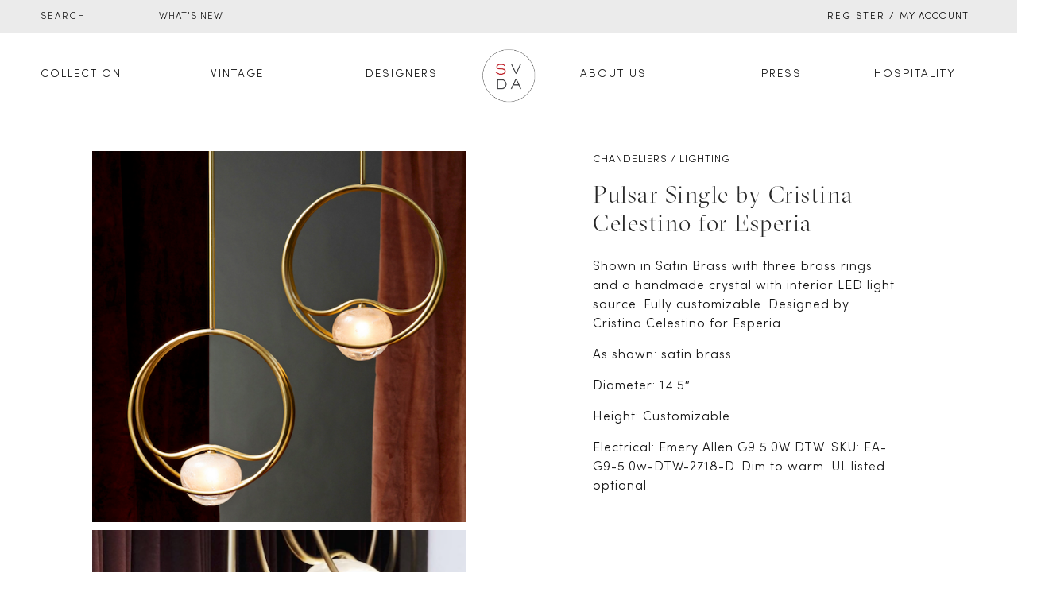

--- FILE ---
content_type: text/html; charset=UTF-8
request_url: https://studiovandenakker.com/product/pulsar-single-by-cristina-celestino-for-esperia/
body_size: 43697
content:
<!DOCTYPE html>
<html lang="en-US">
    <meta name="viewport" content="width=device-width, initial-scale=1">
    <head>
        <meta charset="UTF-8">
<script type="text/javascript">
/* <![CDATA[ */
var gform;gform||(document.addEventListener("gform_main_scripts_loaded",function(){gform.scriptsLoaded=!0}),document.addEventListener("gform/theme/scripts_loaded",function(){gform.themeScriptsLoaded=!0}),window.addEventListener("DOMContentLoaded",function(){gform.domLoaded=!0}),gform={domLoaded:!1,scriptsLoaded:!1,themeScriptsLoaded:!1,isFormEditor:()=>"function"==typeof InitializeEditor,callIfLoaded:function(o){return!(!gform.domLoaded||!gform.scriptsLoaded||!gform.themeScriptsLoaded&&!gform.isFormEditor()||(gform.isFormEditor()&&console.warn("The use of gform.initializeOnLoaded() is deprecated in the form editor context and will be removed in Gravity Forms 3.1."),o(),0))},initializeOnLoaded:function(o){gform.callIfLoaded(o)||(document.addEventListener("gform_main_scripts_loaded",()=>{gform.scriptsLoaded=!0,gform.callIfLoaded(o)}),document.addEventListener("gform/theme/scripts_loaded",()=>{gform.themeScriptsLoaded=!0,gform.callIfLoaded(o)}),window.addEventListener("DOMContentLoaded",()=>{gform.domLoaded=!0,gform.callIfLoaded(o)}))},hooks:{action:{},filter:{}},addAction:function(o,r,e,t){gform.addHook("action",o,r,e,t)},addFilter:function(o,r,e,t){gform.addHook("filter",o,r,e,t)},doAction:function(o){gform.doHook("action",o,arguments)},applyFilters:function(o){return gform.doHook("filter",o,arguments)},removeAction:function(o,r){gform.removeHook("action",o,r)},removeFilter:function(o,r,e){gform.removeHook("filter",o,r,e)},addHook:function(o,r,e,t,n){null==gform.hooks[o][r]&&(gform.hooks[o][r]=[]);var d=gform.hooks[o][r];null==n&&(n=r+"_"+d.length),gform.hooks[o][r].push({tag:n,callable:e,priority:t=null==t?10:t})},doHook:function(r,o,e){var t;if(e=Array.prototype.slice.call(e,1),null!=gform.hooks[r][o]&&((o=gform.hooks[r][o]).sort(function(o,r){return o.priority-r.priority}),o.forEach(function(o){"function"!=typeof(t=o.callable)&&(t=window[t]),"action"==r?t.apply(null,e):e[0]=t.apply(null,e)})),"filter"==r)return e[0]},removeHook:function(o,r,t,n){var e;null!=gform.hooks[o][r]&&(e=(e=gform.hooks[o][r]).filter(function(o,r,e){return!!(null!=n&&n!=o.tag||null!=t&&t!=o.priority)}),gform.hooks[o][r]=e)}});
/* ]]> */
</script>

        <!--[if IE]>
        <meta http-equiv="X-UA-Compatible" content="IE=edge,chrome=1">
        <![endif]-->
        <meta name="viewport" content="width=device-width, initial-scale=1">
        <link rel="profile" href="http://gmpg.org/xfn/11">
        <link rel="pingback" href="https://studiovandenakker.com/xmlrpc.php">
        <link rel="stylesheet" href="https://studiovandenakker.com/wp-content/themes/airi-child/assets/css/mobile.css">
        <link rel="icon" type="image/png" href="https://studiovandenakker.com/wp-content/uploads/2020/05/svda-logo.png"/>
        <title>Pulsar Single by Cristina Celestino for Esperia &#8211; Studio Van Den Akker</title>
<meta name='robots' content='max-image-preview:large' />
	<style>img:is([sizes="auto" i], [sizes^="auto," i]) { contain-intrinsic-size: 3000px 1500px }</style>
	<link rel='dns-prefetch' href='//ajax.googleapis.com' />
<link rel='stylesheet' id='wp-block-library-css' href='https://studiovandenakker.com/wp-includes/css/dist/block-library/style.min.css?ver=6.8.2'  media='all' />
<style id='classic-theme-styles-inline-css' type='text/css'>
/*! This file is auto-generated */
.wp-block-button__link{color:#fff;background-color:#32373c;border-radius:9999px;box-shadow:none;text-decoration:none;padding:calc(.667em + 2px) calc(1.333em + 2px);font-size:1.125em}.wp-block-file__button{background:#32373c;color:#fff;text-decoration:none}
</style>
<link rel='stylesheet' id='gutenberg-pdfjs-style-css' href='https://studiovandenakker.com/wp-content/plugins/pdfjs-viewer-shortcode/inc/../blocks/build/style-index.css?ver=1768577223'  media='all' />
<style id='global-styles-inline-css' type='text/css'>
:root{--wp--preset--aspect-ratio--square: 1;--wp--preset--aspect-ratio--4-3: 4/3;--wp--preset--aspect-ratio--3-4: 3/4;--wp--preset--aspect-ratio--3-2: 3/2;--wp--preset--aspect-ratio--2-3: 2/3;--wp--preset--aspect-ratio--16-9: 16/9;--wp--preset--aspect-ratio--9-16: 9/16;--wp--preset--color--black: #000000;--wp--preset--color--cyan-bluish-gray: #abb8c3;--wp--preset--color--white: #ffffff;--wp--preset--color--pale-pink: #f78da7;--wp--preset--color--vivid-red: #cf2e2e;--wp--preset--color--luminous-vivid-orange: #ff6900;--wp--preset--color--luminous-vivid-amber: #fcb900;--wp--preset--color--light-green-cyan: #7bdcb5;--wp--preset--color--vivid-green-cyan: #00d084;--wp--preset--color--pale-cyan-blue: #8ed1fc;--wp--preset--color--vivid-cyan-blue: #0693e3;--wp--preset--color--vivid-purple: #9b51e0;--wp--preset--gradient--vivid-cyan-blue-to-vivid-purple: linear-gradient(135deg,rgba(6,147,227,1) 0%,rgb(155,81,224) 100%);--wp--preset--gradient--light-green-cyan-to-vivid-green-cyan: linear-gradient(135deg,rgb(122,220,180) 0%,rgb(0,208,130) 100%);--wp--preset--gradient--luminous-vivid-amber-to-luminous-vivid-orange: linear-gradient(135deg,rgba(252,185,0,1) 0%,rgba(255,105,0,1) 100%);--wp--preset--gradient--luminous-vivid-orange-to-vivid-red: linear-gradient(135deg,rgba(255,105,0,1) 0%,rgb(207,46,46) 100%);--wp--preset--gradient--very-light-gray-to-cyan-bluish-gray: linear-gradient(135deg,rgb(238,238,238) 0%,rgb(169,184,195) 100%);--wp--preset--gradient--cool-to-warm-spectrum: linear-gradient(135deg,rgb(74,234,220) 0%,rgb(151,120,209) 20%,rgb(207,42,186) 40%,rgb(238,44,130) 60%,rgb(251,105,98) 80%,rgb(254,248,76) 100%);--wp--preset--gradient--blush-light-purple: linear-gradient(135deg,rgb(255,206,236) 0%,rgb(152,150,240) 100%);--wp--preset--gradient--blush-bordeaux: linear-gradient(135deg,rgb(254,205,165) 0%,rgb(254,45,45) 50%,rgb(107,0,62) 100%);--wp--preset--gradient--luminous-dusk: linear-gradient(135deg,rgb(255,203,112) 0%,rgb(199,81,192) 50%,rgb(65,88,208) 100%);--wp--preset--gradient--pale-ocean: linear-gradient(135deg,rgb(255,245,203) 0%,rgb(182,227,212) 50%,rgb(51,167,181) 100%);--wp--preset--gradient--electric-grass: linear-gradient(135deg,rgb(202,248,128) 0%,rgb(113,206,126) 100%);--wp--preset--gradient--midnight: linear-gradient(135deg,rgb(2,3,129) 0%,rgb(40,116,252) 100%);--wp--preset--font-size--small: 13px;--wp--preset--font-size--medium: 20px;--wp--preset--font-size--large: 36px;--wp--preset--font-size--x-large: 42px;--wp--preset--spacing--20: 0.44rem;--wp--preset--spacing--30: 0.67rem;--wp--preset--spacing--40: 1rem;--wp--preset--spacing--50: 1.5rem;--wp--preset--spacing--60: 2.25rem;--wp--preset--spacing--70: 3.38rem;--wp--preset--spacing--80: 5.06rem;--wp--preset--shadow--natural: 6px 6px 9px rgba(0, 0, 0, 0.2);--wp--preset--shadow--deep: 12px 12px 50px rgba(0, 0, 0, 0.4);--wp--preset--shadow--sharp: 6px 6px 0px rgba(0, 0, 0, 0.2);--wp--preset--shadow--outlined: 6px 6px 0px -3px rgba(255, 255, 255, 1), 6px 6px rgba(0, 0, 0, 1);--wp--preset--shadow--crisp: 6px 6px 0px rgba(0, 0, 0, 1);}:where(.is-layout-flex){gap: 0.5em;}:where(.is-layout-grid){gap: 0.5em;}body .is-layout-flex{display: flex;}.is-layout-flex{flex-wrap: wrap;align-items: center;}.is-layout-flex > :is(*, div){margin: 0;}body .is-layout-grid{display: grid;}.is-layout-grid > :is(*, div){margin: 0;}:where(.wp-block-columns.is-layout-flex){gap: 2em;}:where(.wp-block-columns.is-layout-grid){gap: 2em;}:where(.wp-block-post-template.is-layout-flex){gap: 1.25em;}:where(.wp-block-post-template.is-layout-grid){gap: 1.25em;}.has-black-color{color: var(--wp--preset--color--black) !important;}.has-cyan-bluish-gray-color{color: var(--wp--preset--color--cyan-bluish-gray) !important;}.has-white-color{color: var(--wp--preset--color--white) !important;}.has-pale-pink-color{color: var(--wp--preset--color--pale-pink) !important;}.has-vivid-red-color{color: var(--wp--preset--color--vivid-red) !important;}.has-luminous-vivid-orange-color{color: var(--wp--preset--color--luminous-vivid-orange) !important;}.has-luminous-vivid-amber-color{color: var(--wp--preset--color--luminous-vivid-amber) !important;}.has-light-green-cyan-color{color: var(--wp--preset--color--light-green-cyan) !important;}.has-vivid-green-cyan-color{color: var(--wp--preset--color--vivid-green-cyan) !important;}.has-pale-cyan-blue-color{color: var(--wp--preset--color--pale-cyan-blue) !important;}.has-vivid-cyan-blue-color{color: var(--wp--preset--color--vivid-cyan-blue) !important;}.has-vivid-purple-color{color: var(--wp--preset--color--vivid-purple) !important;}.has-black-background-color{background-color: var(--wp--preset--color--black) !important;}.has-cyan-bluish-gray-background-color{background-color: var(--wp--preset--color--cyan-bluish-gray) !important;}.has-white-background-color{background-color: var(--wp--preset--color--white) !important;}.has-pale-pink-background-color{background-color: var(--wp--preset--color--pale-pink) !important;}.has-vivid-red-background-color{background-color: var(--wp--preset--color--vivid-red) !important;}.has-luminous-vivid-orange-background-color{background-color: var(--wp--preset--color--luminous-vivid-orange) !important;}.has-luminous-vivid-amber-background-color{background-color: var(--wp--preset--color--luminous-vivid-amber) !important;}.has-light-green-cyan-background-color{background-color: var(--wp--preset--color--light-green-cyan) !important;}.has-vivid-green-cyan-background-color{background-color: var(--wp--preset--color--vivid-green-cyan) !important;}.has-pale-cyan-blue-background-color{background-color: var(--wp--preset--color--pale-cyan-blue) !important;}.has-vivid-cyan-blue-background-color{background-color: var(--wp--preset--color--vivid-cyan-blue) !important;}.has-vivid-purple-background-color{background-color: var(--wp--preset--color--vivid-purple) !important;}.has-black-border-color{border-color: var(--wp--preset--color--black) !important;}.has-cyan-bluish-gray-border-color{border-color: var(--wp--preset--color--cyan-bluish-gray) !important;}.has-white-border-color{border-color: var(--wp--preset--color--white) !important;}.has-pale-pink-border-color{border-color: var(--wp--preset--color--pale-pink) !important;}.has-vivid-red-border-color{border-color: var(--wp--preset--color--vivid-red) !important;}.has-luminous-vivid-orange-border-color{border-color: var(--wp--preset--color--luminous-vivid-orange) !important;}.has-luminous-vivid-amber-border-color{border-color: var(--wp--preset--color--luminous-vivid-amber) !important;}.has-light-green-cyan-border-color{border-color: var(--wp--preset--color--light-green-cyan) !important;}.has-vivid-green-cyan-border-color{border-color: var(--wp--preset--color--vivid-green-cyan) !important;}.has-pale-cyan-blue-border-color{border-color: var(--wp--preset--color--pale-cyan-blue) !important;}.has-vivid-cyan-blue-border-color{border-color: var(--wp--preset--color--vivid-cyan-blue) !important;}.has-vivid-purple-border-color{border-color: var(--wp--preset--color--vivid-purple) !important;}.has-vivid-cyan-blue-to-vivid-purple-gradient-background{background: var(--wp--preset--gradient--vivid-cyan-blue-to-vivid-purple) !important;}.has-light-green-cyan-to-vivid-green-cyan-gradient-background{background: var(--wp--preset--gradient--light-green-cyan-to-vivid-green-cyan) !important;}.has-luminous-vivid-amber-to-luminous-vivid-orange-gradient-background{background: var(--wp--preset--gradient--luminous-vivid-amber-to-luminous-vivid-orange) !important;}.has-luminous-vivid-orange-to-vivid-red-gradient-background{background: var(--wp--preset--gradient--luminous-vivid-orange-to-vivid-red) !important;}.has-very-light-gray-to-cyan-bluish-gray-gradient-background{background: var(--wp--preset--gradient--very-light-gray-to-cyan-bluish-gray) !important;}.has-cool-to-warm-spectrum-gradient-background{background: var(--wp--preset--gradient--cool-to-warm-spectrum) !important;}.has-blush-light-purple-gradient-background{background: var(--wp--preset--gradient--blush-light-purple) !important;}.has-blush-bordeaux-gradient-background{background: var(--wp--preset--gradient--blush-bordeaux) !important;}.has-luminous-dusk-gradient-background{background: var(--wp--preset--gradient--luminous-dusk) !important;}.has-pale-ocean-gradient-background{background: var(--wp--preset--gradient--pale-ocean) !important;}.has-electric-grass-gradient-background{background: var(--wp--preset--gradient--electric-grass) !important;}.has-midnight-gradient-background{background: var(--wp--preset--gradient--midnight) !important;}.has-small-font-size{font-size: var(--wp--preset--font-size--small) !important;}.has-medium-font-size{font-size: var(--wp--preset--font-size--medium) !important;}.has-large-font-size{font-size: var(--wp--preset--font-size--large) !important;}.has-x-large-font-size{font-size: var(--wp--preset--font-size--x-large) !important;}
:where(.wp-block-post-template.is-layout-flex){gap: 1.25em;}:where(.wp-block-post-template.is-layout-grid){gap: 1.25em;}
:where(.wp-block-columns.is-layout-flex){gap: 2em;}:where(.wp-block-columns.is-layout-grid){gap: 2em;}
:root :where(.wp-block-pullquote){font-size: 1.5em;line-height: 1.6;}
</style>
<link rel='stylesheet' id='rs-plugin-settings-css' href='https://studiovandenakker.com/wp-content/plugins/revslider/public/assets/css/settings.css?ver=5.4.8'  media='all' />
<style id='rs-plugin-settings-inline-css' type='text/css'>
#rs-demo-id {}
</style>
<link rel='stylesheet' id='photoswipe-css' href='https://studiovandenakker.com/wp-content/plugins/woocommerce/assets/css/photoswipe/photoswipe.min.css?ver=10.0.4'  media='all' />
<link rel='stylesheet' id='photoswipe-default-skin-css' href='https://studiovandenakker.com/wp-content/plugins/woocommerce/assets/css/photoswipe/default-skin/default-skin.min.css?ver=10.0.4'  media='all' />
<style id='woocommerce-inline-inline-css' type='text/css'>
.woocommerce form .form-row .required { visibility: visible; }
</style>
<link rel='stylesheet' id='brands-styles-css' href='https://studiovandenakker.com/wp-content/plugins/woocommerce/assets/css/brands.css?ver=10.0.4'  media='all' />
<link rel='stylesheet' id='wa_wcc_mtree_css_file-css' href='https://studiovandenakker.com/wp-content/plugins/woocommerce-product-category-selection-widget/assets/css/mtree.css?ver=6.8.2'  media='all' />
<link rel='stylesheet' id='font-awesome-css' href='https://studiovandenakker.com/wp-content/themes/airi/assets/css/font-awesome.min.css'  media='all' />
<style id='font-awesome-inline-css' type='text/css'>
@font-face{
                font-family: 'FontAwesome';
                src: url('//studiovandenakker.com/wp-content/themes/airi/assets/fonts/fontawesome-webfont.eot');
                src: url('//studiovandenakker.com/wp-content/themes/airi/assets/fonts/fontawesome-webfont.eot') format('embedded-opentype'),
                     url('//studiovandenakker.com/wp-content/themes/airi/assets/fonts/fontawesome-webfont.woff2') format('woff2'),
                     url('//studiovandenakker.com/wp-content/themes/airi/assets/fonts/fontawesome-webfont.woff') format('woff'),
                     url('//studiovandenakker.com/wp-content/themes/airi/assets/fonts/fontawesome-webfont.ttf') format('truetype'),
                     url('//studiovandenakker.com/wp-content/themes/airi/assets/fonts/fontawesome-webfont.svg') format('svg');
                font-weight:normal;
                font-style:normal
            }
</style>
<link rel='stylesheet' id='airi-theme-css' href='https://studiovandenakker.com/wp-content/themes/airi/style.css'  media='all' />
<style id='airi-theme-inline-css' type='text/css'>
.site-loading .la-image-loading {opacity: 1;visibility: visible}.la-image-loading.spinner-custom .content {width: 100px;margin-top: -50px;height: 100px;margin-left: -50px;text-align: center}.la-image-loading.spinner-custom .content img {width: auto;margin: 0 auto}.site-loading #page.site {opacity: 0;transition: all .3s ease-in-out}#page.site {opacity: 1}.la-image-loading {opacity: 0;position: fixed;z-index: 999999;left: 0;top: 0;right: 0;bottom: 0;background: #fff;overflow: hidden;transition: all .3s ease-in-out;-webkit-transition: all .3s ease-in-out;visibility: hidden}.la-image-loading .content {position: absolute;width: 50px;height: 50px;top: 50%;left: 50%;margin-left: -25px;margin-top: -25px}.la-loader.spinner1 {width: 40px;height: 40px;margin: 5px;display: block;box-shadow: 0 0 20px 0 rgba(0, 0, 0, 0.15);-webkit-box-shadow: 0 0 20px 0 rgba(0, 0, 0, 0.15);-webkit-animation: la-rotateplane 1.2s infinite ease-in-out;animation: la-rotateplane 1.2s infinite ease-in-out;border-radius: 3px;-moz-border-radius: 3px;-webkit-border-radius: 3px}.la-loader.spinner2 {width: 40px;height: 40px;margin: 5px;box-shadow: 0 0 20px 0 rgba(0, 0, 0, 0.15);-webkit-box-shadow: 0 0 20px 0 rgba(0, 0, 0, 0.15);border-radius: 100%;-webkit-animation: la-scaleout 1.0s infinite ease-in-out;animation: la-scaleout 1.0s infinite ease-in-out}.la-loader.spinner3 {margin: 15px 0 0 -10px;width: 70px;text-align: center}.la-loader.spinner3 [class*="bounce"] {width: 18px;height: 18px;box-shadow: 0 0 20px 0 rgba(0, 0, 0, 0.15);-webkit-box-shadow: 0 0 20px 0 rgba(0, 0, 0, 0.15);border-radius: 100%;display: inline-block;-webkit-animation: la-bouncedelay 1.4s infinite ease-in-out;animation: la-bouncedelay 1.4s infinite ease-in-out;-webkit-animation-fill-mode: both;animation-fill-mode: both}.la-loader.spinner3 .bounce1 {-webkit-animation-delay: -.32s;animation-delay: -.32s}.la-loader.spinner3 .bounce2 {-webkit-animation-delay: -.16s;animation-delay: -.16s}.la-loader.spinner4 {margin: 5px;width: 40px;height: 40px;text-align: center;-webkit-animation: la-rotate 2.0s infinite linear;animation: la-rotate 2.0s infinite linear}.la-loader.spinner4 [class*="dot"] {width: 60%;height: 60%;display: inline-block;position: absolute;top: 0;border-radius: 100%;-webkit-animation: la-bounce 2.0s infinite ease-in-out;animation: la-bounce 2.0s infinite ease-in-out;box-shadow: 0 0 20px 0 rgba(0, 0, 0, 0.15);-webkit-box-shadow: 0 0 20px 0 rgba(0, 0, 0, 0.15)}.la-loader.spinner4 .dot2 {top: auto;bottom: 0;-webkit-animation-delay: -1.0s;animation-delay: -1.0s}.la-loader.spinner5 {margin: 5px;width: 40px;height: 40px}.la-loader.spinner5 div {width: 33%;height: 33%;float: left;-webkit-animation: la-cubeGridScaleDelay 1.3s infinite ease-in-out;animation: la-cubeGridScaleDelay 1.3s infinite ease-in-out}.la-loader.spinner5 div:nth-child(1), .la-loader.spinner5 div:nth-child(5), .la-loader.spinner5 div:nth-child(9) {-webkit-animation-delay: .2s;animation-delay: .2s}.la-loader.spinner5 div:nth-child(2), .la-loader.spinner5 div:nth-child(6) {-webkit-animation-delay: .3s;animation-delay: .3s}.la-loader.spinner5 div:nth-child(3) {-webkit-animation-delay: .4s;animation-delay: .4s}.la-loader.spinner5 div:nth-child(4), .la-loader.spinner5 div:nth-child(8) {-webkit-animation-delay: .1s;animation-delay: .1s}.la-loader.spinner5 div:nth-child(7) {-webkit-animation-delay: 0s;animation-delay: 0s}@-webkit-keyframes la-rotateplane {0% {-webkit-transform: perspective(120px)}50% {-webkit-transform: perspective(120px) rotateY(180deg)}100% {-webkit-transform: perspective(120px) rotateY(180deg) rotateX(180deg)}}@keyframes la-rotateplane {0% {transform: perspective(120px) rotateX(0deg) rotateY(0deg)}50% {transform: perspective(120px) rotateX(-180.1deg) rotateY(0deg)}100% {transform: perspective(120px) rotateX(-180deg) rotateY(-179.9deg)}}@-webkit-keyframes la-scaleout {0% {-webkit-transform: scale(0)}100% {-webkit-transform: scale(1);opacity: 0}}@keyframes la-scaleout {0% {transform: scale(0);-webkit-transform: scale(0)}100% {transform: scale(1);-webkit-transform: scale(1);opacity: 0}}@-webkit-keyframes la-bouncedelay {0%, 80%, 100% {-webkit-transform: scale(0)}40% {-webkit-transform: scale(1)}}@keyframes la-bouncedelay {0%, 80%, 100% {transform: scale(0)}40% {transform: scale(1)}}@-webkit-keyframes la-rotate {100% {-webkit-transform: rotate(360deg)}}@keyframes la-rotate {100% {transform: rotate(360deg);-webkit-transform: rotate(360deg)}}@-webkit-keyframes la-bounce {0%, 100% {-webkit-transform: scale(0)}50% {-webkit-transform: scale(1)}}@keyframes la-bounce {0%, 100% {transform: scale(0)}50% {transform: scale(1)}}@-webkit-keyframes la-cubeGridScaleDelay {0% {-webkit-transform: scale3d(1, 1, 1)}35% {-webkit-transform: scale3d(0, 0, 1)}70% {-webkit-transform: scale3d(1, 1, 1)}100% {-webkit-transform: scale3d(1, 1, 1)}}@keyframes la-cubeGridScaleDelay {0% {transform: scale3d(1, 1, 1)}35% {transform: scale3d(0, 0, 1)}70% {transform: scale3d(1, 1, 1)}100% {transform: scale3d(1, 1, 1)}}.la-loader.spinner1, .la-loader.spinner2, .la-loader.spinner3 [class*="bounce"], .la-loader.spinner4 [class*="dot"], .la-loader.spinner5 div{background-color: #CF987E}.show-when-logged{display: none !important}.section-page-header{color: #8A8A8A;background-repeat: repeat;background-position: left top}.section-page-header .page-title{color: #252634}.section-page-header a{color: #8A8A8A}.section-page-header a:hover{color: #CF987E}.section-page-header .page-header-inner{padding-top: 25px;padding-bottom: 25px}@media(min-width: 768px){.section-page-header .page-header-inner{padding-top: 25px;padding-bottom: 25px}}@media(min-width: 992px){.section-page-header .page-header-inner{padding-top: 40px;padding-bottom: 40px}}@media(min-width: 1440px){.section-page-header .page-header-inner{padding-top: 40px;padding-bottom: 40px}}.site-main{padding-top:70px;padding-bottom:30px}body.airi-body{font-size: 16px;background-repeat: repeat;background-position: left top}body.airi-body.body-boxed #page.site{width: 1230px;max-width: 100%;margin-left: auto;margin-right: auto;background-repeat: repeat;background-position: left top}body.airi-body.body-boxed .site-header .site-header-inner{max-width: 1230px}body.airi-body.body-boxed .site-header.is-sticky .site-header-inner{left: calc( (100% - 1230px)/2 );left: -webkit-calc( (100% - 1230px)/2 )}#masthead_aside,.site-header .site-header-inner{background-repeat: repeat;background-position: left top;background-color: #fff}.enable-header-transparency .site-header:not(.is-sticky) .site-header-inner{background-repeat: repeat;background-position: left top;background-color: rgba(0,0,0,0)}.footer-top{background-repeat: repeat;background-position: left top}.open-newsletter-popup .lightcase-inlineWrap{background-repeat: repeat;background-position: left top}.header-v6 #masthead_aside .mega-menu > li > a,.header-v7 #header_aside .mega-menu > li > a,.site-main-nav .main-menu > li > a{font-size: 16px}.mega-menu .popup{font-size: 12px}.mega-menu .mm-popup-wide .inner > ul.sub-menu > li li > a,.mega-menu .mm-popup-narrow li.menu-item > a{font-size: 12px}.mega-menu .mm-popup-wide .inner > ul.sub-menu > li > a{font-size: 13px}.site-header .site-branding a{height: 100px;line-height: 100px}.site-header .header-component-inner{padding-top: 30px;padding-bottom: 30px}.site-header .header-main .la_com_action--dropdownmenu .menu,.site-header .mega-menu > li > .popup{margin-top: 50px}.site-header .header-main .la_com_action--dropdownmenu:hover .menu,.site-header .mega-menu > li:hover > .popup{margin-top: 30px}.site-header.is-sticky .site-branding a{height: 80px;line-height: 80px}.site-header.is-sticky .header-component-inner{padding-top: 20px;padding-bottom: 20px}.site-header.is-sticky .header-main .la_com_action--dropdownmenu .menu,.site-header.is-sticky .mega-menu > li > .popup{margin-top: 40px}.site-header.is-sticky .header-main .la_com_action--dropdownmenu:hover .menu,.site-header.is-sticky .mega-menu > li:hover > .popup{margin-top: 20px}@media(max-width: 1300px) and (min-width: 992px){.site-header .site-branding a{height: 100px;line-height: 100px}.site-header .header-component-inner{padding-top: 30px;padding-bottom: 30px}.site-header .header-main .la_com_action--dropdownmenu .menu,.site-header .mega-menu > li > .popup{margin-top: 50px}.site-header .header-main .la_com_action--dropdownmenu:hover .menu,.site-header .mega-menu > li:hover > .popup{margin-top: 30px}.site-header.is-sticky .site-branding a{height: 80px;line-height: 80px}.site-header.is-sticky .header-component-inner{padding-top: 20px;padding-bottom: 20px}.site-header.is-sticky .header-main .la_com_action--dropdownmenu .menu,.site-header.is-sticky .mega-menu > li > .popup{margin-top: 40px}.site-header.is-sticky .header-main .la_com_action--dropdownmenu:hover .menu,.site-header.is-sticky .mega-menu > li:hover > .popup{margin-top: 20px}}@media(max-width: 991px){.site-header-mobile .site-branding a{height: 70px;line-height: 70px}.site-header-mobile .header-component-inner{padding-top: 15px;padding-bottom: 15px}.site-header-mobile.is-sticky .site-branding a{height: 70px;line-height: 70px}.site-header-mobile.is-sticky .header-component-inner{padding-top: 15px;padding-bottom: 15px}}.header-v5 #masthead_aside{background-repeat: repeat;background-position: left top;background-color: #fff}.header-v5.enable-header-transparency #masthead_aside{background-repeat: repeat;background-position: left top;background-color: rgba(0,0,0,0)}.widget_recent_entries .pr-item .pr-item--right a, .single_post_quote_wrap .quote-wrapper .format-content, .la_testimonials--style-2 .loop__item__desc, .la_testimonials--style-3 .loop__item__desc, .la_testimonials--style-4 .loop__item__desc, .la_testimonials--style-5 .loop__item__desc, .la_testimonials--style-7 .loop__item__desc, .la_testimonials--style-9 .loop__item__desc, .la-sc-icon-boxes.icon-type-number .type-number, .member--style-1 .loop__item__meta, .member--style-2 .member__item__role, .member--style-3 .member__item__role, .banner-type-5 .b-title1, .la-blockquote.style-2 p, .la-blockquote.style-3 p,.la_testimonials--style-1 .loop__item__desc,.la_testimonials--style-1 .testimonial_item--role,.la_testimonials--style-8 .loop__item__desc,.elm-countdown.elm-countdown-style-3 .countdown-period,.elm-countdown.elm-countdown-style-4 .countdown-period,.la-blockquote.style-4 p,.three-font-family,.highlight-font-family {font-family: "Arial", "Helvetica Neue", Arial, sans-serif; }h1,.h1, h2,.h2, h3,.h3, h4,.h4, h5,.h5, h6,.h6, .la-service-box.service-type-3 .b-title1, .heading-font-family {font-family: "Arial", "Helvetica Neue", Arial, sans-serif; }body, .la-blockquote.style-1 footer {font-family: "Arial", "Helvetica Neue", Arial, sans-serif; }.background-color-primary, .slick__nav_style1 .slick-slider .slick-arrow:hover, .item--link-overlay:before, .dl-menu .tip.hot,.mega-menu .tip.hot,.menu .tip.hot, .comment-form .form-submit input:hover, .la_testimonials--style-4 .loop__item__desc:after, .pf-default.pf-style-1 .loop__item__info:after, .pf-default.pf-style-2 .loop__item__info, .pf-default.pf-style-4 .loop__item__info:after, .pf-default.pf-style-5 .loop__item__thumbnail--linkoverlay:before, .member--style-4 .loop__item__thumbnail .item--social a:hover, .member--style-7 .loop__item__thumbnail .item--social a:hover, .pricing.style-1:hover .pricing__action a, .pricing.style-4:hover .pricing__action a, .pricing.style-5:hover .pricing__action a, .banner-type-10 .banner--link-overlay:hover .hidden, .woocommerce > .return-to-shop .button:hover, .la-newsletter-popup .yikes-easy-mc-form .yikes-easy-mc-submit-button:hover, .la_hotspot_sc[data-style="color_pulse"] .la_hotspot, .la_hotspot_sc .la_hotspot_wrap .nttip, .single-release-content .lastudio-release-buttons .lastudio-release-button a, .social-media-link.style-round a:hover, .social-media-link.style-square a:hover, .social-media-link.style-circle a:hover, .social-media-link.style-outline a:hover, .social-media-link.style-circle-outline a:hover, .la-timeline-wrap.style-1 .timeline-block .timeline-dot, .products-list .product_item .product_item--thumbnail .product_item--action .quickview:hover,.products-grid-3 .product_item_thumbnail_action .button:hover,.products-grid-2 .product_item_thumbnail_action .button:hover,.products-grid-1 .product_item_thumbnail_action .button:hover, .woocommerce.special_offers .product_item--info .la-custom-badge, .la-woo-product-gallery > .woocommerce-product-gallery__trigger, .product--summary .single_add_to_cart_button:hover, .wc_tabs_at_bottom .wc-tabs li.active > a:after, .custom-product-wrap .block_heading--title span:after, .woocommerce-MyAccount-navigation li:hover a, .woocommerce-MyAccount-navigation li.is-active a, .registration-form .button, .socials-color a:hover {background-color: #CF987E; }.background-color-secondary, .la-pagination ul .page-numbers.current, .la-pagination ul .page-numbers:hover, .slick-slider .slick-dots button, .wc-toolbar .wc-ordering ul li:hover a, .wc-toolbar .wc-ordering ul li.active a, .widget_layered_nav.widget_layered_nav--borderstyle li:hover a, .widget_layered_nav.widget_layered_nav--borderstyle li.active a, .showposts-loop.showposts-list .btn-readmore:hover, .showposts-loop.grid-3 .btn-readmore:hover, .showposts-loop.grid-4 .btn-readmore:hover, .comment-form .form-submit input, .pf-default.pf-style-3 .loop__item__info:after, .pricing.style-1 .pricing__action a, .woocommerce > .return-to-shop .button, .la-newsletter-popup .yikes-easy-mc-form .yikes-easy-mc-submit-button, .single-release-content .lastudio-release-buttons .lastudio-release-button a:hover, .social-media-link.style-round a, .social-media-link.style-square a, .social-media-link.style-circle a, .product--summary .single_add_to_cart_button {background-color: #282828; }.background-color-secondary, .socials-color a {background-color: #282828; }.background-color-body {background-color: #131313; }.background-color-border {background-color: #A3A3A3; }a:hover, .elm-loadmore-ajax a:hover, .search-form .search-button:hover, .slick-slider .slick-dots li:hover span,.slick-slider .slick-dots .slick-active span, .slick-slider .slick-arrow:hover,.la-slick-nav .slick-arrow:hover, .vertical-style ul li:hover a, .vertical-style ul li.active a, .widget.widget_product_tag_cloud a.active,.widget.widget_product_tag_cloud .active a,.widget.product-sort-by .active a,.widget.widget_layered_nav .active a,.widget.la-price-filter-list .active a, .product_list_widget a:hover, #header_aside .btn-aside-toggle:hover, .dl-menu .tip.hot .tip-arrow:before,.mega-menu .tip.hot .tip-arrow:before,.menu .tip.hot .tip-arrow:before, .showposts-loop.showposts-list.list-2 .loop__item__meta__top, .showposts-loop.grid-5 .loop__item__meta__top, .la_testimonials--style-2 .entry-title, .la_testimonials--style-3 .entry-title, ul.list-icon-checked li:before,ol.list-icon-checked li:before,.list-icon-checked .wpb_wrapper > ol li:before,.list-icon-checked .wpb_wrapper > ul li:before, ul.list-icon-checked2 li:before,ol.list-icon-checked2 li:before,.list-icon-checked2 .wpb_wrapper > ol li:before,.list-icon-checked2 .wpb_wrapper > ul li:before, ul.list-icon-dots li:before,ol.list-icon-dots li:before,.list-icon-dots .wpb_wrapper > ol li:before,.list-icon-dots .wpb_wrapper > ul li:before, .vc_custom_heading.heading__button2 a:hover, .member--style-5 .entry-title, .member--style-7 .loop__item__meta, .wpb-js-composer .la__tta .vc_active .vc_tta-panel-heading .vc_tta-panel-title, .la__ttaac > .vc_tta.accordion--1 .vc_tta-panel.vc_active .vc_tta-title-text, .la-service-box.service-type-4 .box-inner:hover .b-title1, .easy_mc__style1 .yikes-easy-mc-form .yikes-easy-mc-submit-button:hover, .easy_mc__style3 .yikes-easy-mc-form .yikes-easy-mc-submit-button:hover, .la-lists-icon .la-sc-icon-item > span, ul.list-dots.primary > li:before,ul.list-checked.primary > li:before, body .vc_toggle.vc_toggle_default.vc_toggle_active .vc_toggle_title h4, .la-timeline-wrap.style-1 .timeline-block .timeline-subtitle, .product_item--thumbnail .elm-countdown .countdown-amount, .product_item .price ins, .product--summary .social--sharing a:hover, .product--summary .add_compare:hover,.product--summary .add_wishlist:hover, .cart-collaterals .woocommerce-shipping-calculator .button:hover,.cart-collaterals .la-coupon .button:hover, #customer_login .woocommerce-privacy-policy-text a, p.lost_password {color: #CF987E; }.text-color-primary {color: #CF987E !important; }.swatch-wrapper:hover, .swatch-wrapper.selected, .member--style-2 .loop__item__thumbnail:after, .member--style-3 .loop__item__info:after, .member--style-3 .loop__item__info:before, .la__tta .tab--2 .vc_tta-tabs-list .vc_active a, .la__tta .tab--4 .vc_tta-tabs-list .vc_active .vc_tta-title-text, .banner-type-7 .box-inner:hover .banner--btn,.banner-type-7 .banner--btn:hover, .la-service-box.service-type-4 .box-inner:hover, .social-media-link.style-outline a:hover, .social-media-link.style-circle-outline a:hover {border-color: #CF987E; }.border-color-primary {border-color: #CF987E !important; }.border-top-color-primary {border-top-color: #CF987E !important; }.border-bottom-color-primary {border-bottom-color: #CF987E !important; }.border-left-color-primary {border-left-color: #CF987E !important; }.border-right-color-primary {border-right-color: #CF987E !important; }.woocommerce-message,.woocommerce-error,.woocommerce-info, .form-row label, .wc-toolbar .woocommerce-result-count,.wc-toolbar .wc-view-toggle .active, .wc-toolbar .wc-view-count li.active, div.quantity, .widget_recent_entries .pr-item .pr-item--right a:not(:hover), .widget_recent_comments li.recentcomments a, .product_list_widget a, .product_list_widget .amount, .sf-fields .search-field:focus, #header_aside .btn-aside-toggle, .widget.widget_product_tag_cloud .tagcloud, .sidebar-inner .dokan-category-menu #cat-drop-stack > ul li.parent-cat-wrap, .showposts-loop .loop__item__meta--footer, .author-info__name,.author-info__link, .post-navigation .blog_pn_nav-title, .post-navigation .blog_pn_nav-text, .commentlist .comment-meta .comment-author, .woocommerce-Reviews .woocommerce-review__author, .woocommerce-Reviews .woocommerce-Reviews-title,.comments-container .comments-title h3,.comment-respond .comment-reply-title, .portfolio-nav, .pf-info-wrapper .pf-info-label, .pf-info-wrapper .social--sharing a:hover, .la_testimonials--style-1 .loop__item__desc, .la_testimonials--style-2 .testimonial_item, .la_testimonials--style-3 .loop__item__desc, .la_testimonials--style-4, .la_testimonials--style-7 .loop__item__inner, .la_testimonials--style-9 .loop__item__inner2, .la_testimonials--style-10 .loop__item__inner2, .ib-link-read_more .icon-boxes-inner > a:not(:hover), .vc_custom_heading.heading__button a, .vc_custom_heading.heading__button2 a, .vc_custom_heading.heading__button_intab a, .pf-default.pf-style-6 .loop__item__info, .pf-special.pf-style-1 .loop__item__info, .member--style-2 .member__item__role, .member--style-3 .member__item__role, .member--style-3 .item--social, .member--style-5 .loop__item__info, .pricing.style-2 .pricing__price-box, .pricing.style-3 .pricing__title, .pricing.style-3 .pricing__price-box, .elm-countdown.elm-countdown-style-1 .countdown-amount, .elm-countdown.elm-countdown-style-3 .countdown-amount, .elm-countdown.elm-countdown-style-4, .la__tta .tab--1 .vc_tta-tabs-list .vc_active a, .la__tta .tab--2 .vc_tta-tabs-list li a, .la__tta .tab--3 .vc_tta-tabs-list .vc_active a, .la__tta .tab--4 .vc_tta-tabs-list .vc_active a, .la-service-box.service-type-1 .banner--info, .la-service-box.service-type-3 .b-title1, .la-service-box.service-type-4 .b-title1, .la-service-box.service-type-5, .easy_mc__style1 .yikes-easy-mc-form .yikes-easy-mc-email:focus, .easy_mc__style1 .yikes-easy-mc-form .yikes-easy-mc-submit-button, .easy_mc__style3 .yikes-easy-mc-form .yikes-easy-mc-submit-button, .single-release-content .release-info-container .release-meta-container strong, .la-blockquote.style-4, .la-blockquote.style-3, ul.list-dots.secondary > li:before,ul.list-checked.secondary > li:before, .product_item--info .elm-countdown .countdown-amount, .product_item .price > .amount, .products-list .product_item .price, .products-list .product_item .product_item--info .add_compare,.products-list .product_item .product_item--info .add_wishlist, .products-list-mini .product_item .price, .products-list .product_item .product_item--thumbnail .product_item--action .quickview,.products-grid-3 .product_item_thumbnail_action .button,.products-grid-2 .product_item_thumbnail_action .button,.products-grid-1 .product_item_thumbnail_action .button, .la-woo-thumbs .slick-arrow, .product--summary .entry-summary > .stock.in-stock, .product--summary .product-nextprev, .product--summary .single-price-wrapper .price ins .amount,.product--summary .single-price-wrapper .price > .amount, .product--summary .product_meta, .product--summary .product_meta_sku_wrapper, .product--summary .product-share-box, .product--summary .group_table td, .product--summary .variations td, .product--summary .add_compare,.product--summary .add_wishlist, .wc-tabs li:hover > a,.wc-tabs li.active > a, .wc-tab .wc-tab-title, #tab-description .tab-content, .shop_table td.product-price,.shop_table td.product-subtotal, .cart-collaterals .shop_table, .cart-collaterals .woocommerce-shipping-calculator .button,.cart-collaterals .la-coupon .button, .woocommerce > p.cart-empty, table.woocommerce-checkout-review-order-table, .wc_payment_methods .wc_payment_method label, .woocommerce-order ul strong, .blog-main-loop__btn-loadmore {color: #282828; }.text-color-secondary {color: #282828 !important; }input:focus, select:focus, textarea:focus, .showposts-loop.showposts-list .btn-readmore:hover, .showposts-loop.grid-3 .btn-readmore:hover, .showposts-loop.grid-4 .btn-readmore:hover, .vc_custom_heading.heading__button a:hover, .vc_custom_heading.heading__button_intab a:hover {border-color: #282828; }.border-color-secondary {border-color: #282828 !important; }.border-top-color-secondary {border-top-color: #282828 !important; }.border-bottom-color-secondary {border-bottom-color: #282828 !important; }.border-left-color-secondary {border-left-color: #282828 !important; }.border-right-color-secondary {border-right-color: #282828 !important; }h1,.h1, h2,.h2, h3,.h3, h4,.h4, h5,.h5, h6,.h6, table th, .sidebar-inner ul.menu li, .sidebar-inner .dokan-category-menu .widget-title, .product--summary .social--sharing a, .extradiv-after-frm-cart {color: #282828; }.text-color-heading {color: #282828 !important; }.border-color-heading {border-color: #282828 !important; }.border-top-color-heading {border-top-color: #282828 !important; }.border-bottom-color-heading {border-bottom-color: #282828 !important; }.border-left-color-heading {border-left-color: #282828 !important; }.border-right-color-heading {border-right-color: #282828 !important; }.text-color-three {color: #A3A3A3 !important; }.border-color-three {border-color: #A3A3A3 !important; }.border-top-color-three {border-top-color: #A3A3A3 !important; }.border-bottom-color-three {border-bottom-color: #A3A3A3 !important; }.border-left-color-three {border-left-color: #A3A3A3 !important; }.border-right-color-three {border-right-color: #A3A3A3 !important; }body, .la__tta .tab--3 .vc_tta-tabs-list, .easy_mc__style1 .yikes-easy-mc-form .yikes-easy-mc-email, table.woocommerce-checkout-review-order-table .variation,table.woocommerce-checkout-review-order-table .product-quantity {color: #131313; }.text-color-body {color: #131313 !important; }.border-color-body {border-color: #131313 !important; }.border-top-color-body {border-top-color: #131313 !important; }.border-bottom-color-body {border-bottom-color: #131313 !important; }.border-left-color-body {border-left-color: #131313 !important; }.border-right-color-body {border-right-color: #131313 !important; }input, select, textarea, table, table th,table td, .share-links a, .select2-container .select2-selection--single, .swatch-wrapper, .widget_shopping_cart_content .total, .calendar_wrap caption, .widget-border.widget, .widget-border-bottom.widget, .easy_mc__style1 .yikes-easy-mc-form .yikes-easy-mc-email, .social-media-link.style-outline a, body .vc_toggle.vc_toggle_default, .la-timeline-wrap.style-1 .timeline-line, .la-timeline-wrap.style-2 .timeline-title:after, .shop_table.woocommerce-cart-form__contents td, .showposts-loop.main-search-loop .btn-readmore {border-color: #A3A3A3; }.border-color {border-color: #A3A3A3 !important; }.border-top-color {border-top-color: #A3A3A3 !important; }.border-bottom-color {border-bottom-color: #A3A3A3 !important; }.border-left-color {border-left-color: #A3A3A3 !important; }.border-right-color {border-right-color: #A3A3A3 !important; }.products-list .product_item .product_item--info .add_to_cart_button,.btn {color: #fff;background-color: #282828; }.products-list .product_item .product_item--info .add_to_cart_button:hover,.btn:hover {background-color: #CF987E;color: #fff; }.btn.btn-primary {background-color: #CF987E;color: #fff; }.btn.btn-primary:hover {color: #fff;background-color: #282828; }.btn.btn-outline {border-color: #A3A3A3;color: #282828; }.btn.btn-outline:hover {color: #fff;background-color: #CF987E;border-color: #CF987E; }.btn.btn-style-flat.btn-color-primary {background-color: #CF987E; }.btn.btn-style-flat.btn-color-primary:hover {background-color: #282828; }.btn.btn-style-flat.btn-color-white {background-color: #fff;color: #282828; }.btn.btn-style-flat.btn-color-white:hover {color: #fff;background-color: #CF987E; }.btn.btn-style-flat.btn-color-white2 {background-color: #fff;color: #282828; }.btn.btn-style-flat.btn-color-white2:hover {color: #fff;background-color: #282828; }.btn.btn-style-flat.btn-color-gray {background-color: #131313; }.btn.btn-style-flat.btn-color-gray:hover {background-color: #CF987E; }.btn.btn-style-outline:hover {border-color: #CF987E;background-color: #CF987E;color: #fff; }.btn.btn-style-outline.btn-color-black {border-color: #282828;color: #282828; }.btn.btn-style-outline.btn-color-black:hover {border-color: #CF987E;background-color: #CF987E;color: #fff; }.btn.btn-style-outline.btn-color-primary {border-color: #CF987E;color: #CF987E; }.btn.btn-style-outline.btn-color-primary:hover {border-color: #282828;background-color: #282828;color: #fff; }.btn.btn-style-outline.btn-color-white {border-color: #fff;color: #fff; }.btn.btn-style-outline.btn-color-white:hover {border-color: #CF987E;background-color: #CF987E;color: #fff; }.btn.btn-style-outline.btn-color-white2 {border-color: rgba(255, 255, 255, 0.5);color: #fff; }.btn.btn-style-outline.btn-color-white2:hover {border-color: #282828;background-color: #282828;color: #fff; }.btn.btn-style-outline.btn-color-gray {border-color: rgba(35, 35, 36, 0.2);color: #282828; }.btn.btn-style-outline.btn-color-gray:hover {border-color: #CF987E;background-color: #CF987E;color: #fff !important; }.woocommerce.add_to_cart_inline a {border-color: #A3A3A3;color: #282828; }.woocommerce.add_to_cart_inline a:hover {background-color: #282828;border-color: #282828;color: #fff; }.elm-loadmore-ajax a {color: #282828; }.elm-loadmore-ajax a:hover {color: #CF987E;border-color: #CF987E; }form.track_order .button,.place-order .button,.wc-proceed-to-checkout .button,.widget_shopping_cart_content .button,.woocommerce-MyAccount-content form .button,.lost_reset_password .button,form.register .button,.checkout_coupon .button,.woocomerce-form .button {background-color: #282828;border-color: #282828;color: #fff;min-width: 150px; }form.track_order .button:hover,.place-order .button:hover,.wc-proceed-to-checkout .button:hover,.widget_shopping_cart_content .button:hover,.woocommerce-MyAccount-content form .button:hover,.lost_reset_password .button:hover,form.register .button:hover,.checkout_coupon .button:hover,.woocomerce-form .button:hover {background-color: #CF987E;border-color: #CF987E;color: #fff; }.shop_table.cart td.actions .button {background-color: transparent;color: #282828;border-color: #A3A3A3; }.shop_table.cart td.actions .button:hover {color: #fff;background-color: #282828;border-color: #282828; }.widget_price_filter .button {color: #fff;background-color: #282828; }.widget_price_filter .button:hover {color: #fff;background-color: #CF987E; }#header_menu_burger,#masthead_aside,#header_aside {background-color: #fff;color: #282828; }#header_menu_burger h1,#header_menu_burger .h1,#header_menu_burger h2,#header_menu_burger .h2,#header_menu_burger h3,#header_menu_burger .h3,#header_menu_burger h4,#header_menu_burger .h4,#header_menu_burger h5,#header_menu_burger .h5,#header_menu_burger h6,#header_menu_burger .h6,#masthead_aside h1,#masthead_aside .h1,#masthead_aside h2,#masthead_aside .h2,#masthead_aside h3,#masthead_aside .h3,#masthead_aside h4,#masthead_aside .h4,#masthead_aside h5,#masthead_aside .h5,#masthead_aside h6,#masthead_aside .h6,#header_aside h1,#header_aside .h1,#header_aside h2,#header_aside .h2,#header_aside h3,#header_aside .h3,#header_aside h4,#header_aside .h4,#header_aside h5,#header_aside .h5,#header_aside h6,#header_aside .h6 {color: #282828; }#header_menu_burger ul:not(.sub-menu) > li > a,#masthead_aside ul:not(.sub-menu) > li > a,#header_aside ul:not(.sub-menu) > li > a {color: #282828; }#header_menu_burger ul:not(.sub-menu) > li:hover > a,#masthead_aside ul:not(.sub-menu) > li:hover > a,#header_aside ul:not(.sub-menu) > li:hover > a {color: #CF987E; }.header--aside .header_component--dropdown-menu .menu {background-color: #fff; }.header--aside .header_component > a {color: #282828; }.header--aside .header_component:hover > a {color: #CF987E; }ul.mega-menu .popup li > a {color: #8A8A8A;background-color: rgba(0,0,0,0); }ul.mega-menu .popup li:hover > a {color: #282828;background-color: rgba(0,0,0,0); }ul.mega-menu .popup li.active > a {color: #282828;background-color: rgba(0,0,0,0); }ul.mega-menu .mm-popup-wide .popup li.mm-item-level-2 > a {color: #8A8A8A;background-color: rgba(0,0,0,0); }ul.mega-menu .mm-popup-wide .popup li.mm-item-level-2:hover > a {color: #282828;background-color: rgba(0,0,0,0); }ul.mega-menu .mm-popup-wide .popup li.mm-item-level-2.active > a {color: #282828;background-color: rgba(0,0,0,0); }ul.mega-menu .popup > .inner,ul.mega-menu .mm-popup-wide .inner > ul.sub-menu > li li ul.sub-menu,ul.mega-menu .mm-popup-narrow ul ul {background-color: #fff; }ul.mega-menu .mm-popup-wide .inner > ul.sub-menu > li li li:hover > a,ul.mega-menu .mm-popup-narrow li.menu-item:hover > a {color: #282828;background-color: rgba(0,0,0,0); }ul.mega-menu .mm-popup-wide .inner > ul.sub-menu > li li li.active > a,ul.mega-menu .mm-popup-narrow li.menu-item.active > a {color: #282828;background-color: rgba(0,0,0,0); }ul.mega-menu .mm-popup-wide .popup > .inner {background-color: #fff; }ul.mega-menu .mm-popup-wide .inner > ul.sub-menu > li > a {color: #282828; }.site-main-nav .main-menu > li > a {color: #282828;background-color: rgba(0,0,0,0); }.site-main-nav .main-menu > li.active > a,.site-main-nav .main-menu > li:hover > a {color: #CF987E;background-color: rgba(0,0,0,0); }.site-header .header_component > .component-target {color: #282828; }.site-header .header_component--linktext:hover > a .component-target-text,.site-header .header_component--linktext:hover > a > i,.site-header .header_component:not(.la_com_action--linktext):hover > a {color: #CF987E; }.enable-header-transparency .site-header:not(.is-sticky) .header_component > .component-target {color: #fff; }.enable-header-transparency .site-header:not(.is-sticky) .header_component > a {color: #fff; }.enable-header-transparency .site-header:not(.is-sticky) .header_component:hover > a {color: #CF987E; }.enable-header-transparency .site-header:not(.is-sticky) .site-main-nav .main-menu > li > a {color: #fff;background-color: rgba(0,0,0,0); }.enable-header-transparency .site-header:not(.is-sticky) .site-main-nav .main-menu > li.active > a,.enable-header-transparency .site-header:not(.is-sticky) .site-main-nav .main-menu > li:hover > a {color: #CF987E;background-color: rgba(0,0,0,0); }.enable-header-transparency .site-header:not(.is-sticky) .site-main-nav .main-menu > li.active:before,.enable-header-transparency .site-header:not(.is-sticky) .site-main-nav .main-menu > li:hover:before {background-color: rgba(0,0,0,0); }.site-header-mobile .site-header-inner {background-color: #fff; }.site-header-mobile .header_component > .component-target {color: #8A8A8A; }.site-header-mobile .mobile-menu-wrap {background-color: #fff; }.site-header-mobile .mobile-menu-wrap .dl-menuwrapper ul {background: #fff;border-color: rgba(140, 140, 140, 0.2); }.site-header-mobile .mobile-menu-wrap .dl-menuwrapper li {border-color: rgba(140, 140, 140, 0.2); }.site-header-mobile .mobile-menu-wrap .dl-menu > li > a {color: #282828;background-color: rgba(0,0,0,0); }.site-header-mobile .mobile-menu-wrap .dl-menu > li:hover > a {color: #CF987E;background-color: rgba(0,0,0,0); }.site-header-mobile .mobile-menu-wrap .dl-menu ul > li > a {color: #282828;background-color: rgba(0,0,0,0); }.site-header-mobile .mobile-menu-wrap .dl-menu ul > li:hover > a {color: #fff;background-color: #CF987E; }.enable-header-transparency .site-header-mobile:not(.is-sticky) .site-header-inner {background-color: #fff; }.enable-header-transparency .site-header-mobile:not(.is-sticky) .header_component > .component-target {color: #8A8A8A; }.site-header .site-header-top {background-color: rgba(0,0,0,0);color: #8A8A8A; }.site-header .site-header-top .header_component .component-target {color: #8A8A8A; }.site-header .site-header-top .header_component a.component-target {color: #8A8A8A; }.site-header .site-header-top .header_component:hover a .component-target-text {color: #CF987E; }.enable-header-transparency .site-header .site-header-top {background-color: rgba(0,0,0,0);color: #fff; }.enable-header-transparency .site-header .site-header-top .header_component .component-target {color: #fff; }.enable-header-transparency .site-header .site-header-top .header_component a.component-target {color: #fff; }.enable-header-transparency .site-header .site-header-top .header_component:hover a .component-target-text {color: #CF987E; }.cart-flyout {background-color: #fff;color: #282828; }.cart-flyout .cart-flyout__heading {color: #282828;font-family: "Arial", "Helvetica Neue", Arial, sans-serif; }.cart-flyout .product_list_widget a {color: #282828; }.cart-flyout .product_list_widget a:hover {color: #CF987E; }.cart-flyout .widget_shopping_cart_content .total {color: #282828; }.footer-top {color: #8A8A8A; }.footer-top a {color: #8A8A8A; }.footer-top a:hover {color: #dd3333; }.footer-top .widget .widget-title {color: #282828; }.footer-bottom {background-color: #000;color: #fff; }.footer-bottom a {color: #fff; }.footer-bottom a:hover {color: #fff; }.site-header-mobile .mobile-menu-wrap .dl-menu {border-width: 1px 0 0;border-style: solid;box-shadow: 0 6px 12px rgba(0, 0, 0, 0.076);-webkit-box-shadow: 0 6px 12px rgba(0, 0, 0, 0.076); }.site-header-mobile .mobile-menu-wrap .dl-menu li {border-width: 1px 0 0;border-style: solid; }.site-header-mobile .mobile-menu-wrap .dl-menuwrapper li.dl-subviewopen,.site-header-mobile .mobile-menu-wrap .dl-menuwrapper li.dl-subview,.site-header-mobile .mobile-menu-wrap .dl-menuwrapper li:first-child {border-top-width: 0; }.wpb-js-composer [class*="vc_tta-la-"] .vc_tta-panel-heading .vc_tta-panel-title .vc_tta-icon {margin-right: 10px; }.la-myaccount-page .la_tab_control li.active a,.la-myaccount-page .la_tab_control li:hover a,.la-myaccount-page .ywsl-label {color: #282828; }.la-myaccount-page .btn-create-account:hover {color: #fff;background-color: #282828;border-color: #282828; }.btn.btn-style-outline-bottom:hover {background: none !important;color: #CF987E !important;border-color: #CF987E !important; }@media (max-width: 767px) {.la-advanced-product-filters {background-color: #fff;color: #282828; }.la-advanced-product-filters .widget-title {color: #282828; }.la-advanced-product-filters a {color: #282828; }.la-advanced-product-filters a:hover {color: #CF987E; } }.nav-menu-burger {color: #282828; }.header-v7 #header_aside,.header-v6 #masthead_aside {color: #282828; }.header-v7 #header_aside .header_component > a,.header-v6 #masthead_aside .header_component > a {color: #282828; }.header-v7 #header_aside .header_component:hover > a,.header-v6 #masthead_aside .header_component:hover > a {color: #CF987E; }.header-v7 #header_aside .main-menu > li > a,.header-v6 #masthead_aside .main-menu > li > a {color: #282828;background-color: rgba(0,0,0,0); }.header-v7 #header_aside .main-menu > li:hover > a, .header-v7 #header_aside .main-menu > li.open > a, .header-v7 #header_aside .main-menu > li.active > a,.header-v6 #masthead_aside .main-menu > li:hover > a,.header-v6 #masthead_aside .main-menu > li.open > a,.header-v6 #masthead_aside .main-menu > li.active > a {color: #CF987E;background-color: rgba(0,0,0,0); }.header-v7.enable-header-transparency #header_aside,.header-v6.enable-header-transparency #masthead_aside {color: #fff; }.header-v7.enable-header-transparency #header_aside .header_component > a,.header-v6.enable-header-transparency #masthead_aside .header_component > a {color: #fff; }.header-v7.enable-header-transparency #header_aside .header_component:hover > a,.header-v6.enable-header-transparency #masthead_aside .header_component:hover > a {color: #CF987E; }.header-v7.enable-header-transparency #header_aside .main-menu > li > a,.header-v6.enable-header-transparency #masthead_aside .main-menu > li > a {color: #fff;background-color: rgba(0,0,0,0); }.header-v7.enable-header-transparency #header_aside .main-menu > li:hover a,.header-v7.enable-header-transparency #header_aside .main-menu > li.open a, .header-v7.enable-header-transparency #header_aside .main-menu > li.active a,.header-v6.enable-header-transparency #masthead_aside .main-menu > li:hover > a,.header-v6.enable-header-transparency #masthead_aside .main-menu > li.open > a,.header-v6.enable-header-transparency #masthead_aside .main-menu > li.active > a {color: #CF987E;background-color: rgba(0,0,0,0); }.header-v8 .site-header__nav-primary .site-category-nav .toggle-category-menu {color: #282828;background-color: rgba(0,0,0,0); }.header-v8 .site-header__nav-primary .site-category-nav:hover .toggle-category-menu {color: #CF987E;background-color: rgba(0,0,0,0); }
@font-face{
                font-family: 'dl-icon';
                src: url('//studiovandenakker.com/wp-content/themes/airi/assets/fonts/dl-icon.eot');
                src: url('//studiovandenakker.com/wp-content/themes/airi/assets/fonts/dl-icon.eot') format('embedded-opentype'),

                     url('//studiovandenakker.com/wp-content/themes/airi/assets/fonts/dl-icon.svg') format('svg');
                font-weight:normal;
                font-style:normal
            }
</style>
<link rel='stylesheet' id='airi-child-style-css' href='https://studiovandenakker.com/wp-content/themes/airi-child/style.css?ver=1.0'  media='all' />
<link rel='stylesheet' id='animate-css-css' href='https://studiovandenakker.com/wp-content/themes/airi/assets/css/animate.min.css'  media='all' />
<script type="text/javascript" src="https://ajax.googleapis.com/ajax/libs/jquery/3.5.1/jquery.min.js?ver=6.8.2" id="jQuerycore-js"></script>
<script type="text/javascript" src="https://studiovandenakker.com/wp-content/plugins/estimates-orders-management-svda/assets/js/script.js?ver=6.8.2" id="svda_plugin_project_script-js"></script>
<script type="text/javascript" src="https://studiovandenakker.com/wp-includes/js/jquery/jquery.min.js?ver=3.7.1" id="jquery-core-js"></script>
<script type="text/javascript" src="https://studiovandenakker.com/wp-includes/js/jquery/jquery-migrate.min.js?ver=3.4.1" id="jquery-migrate-js"></script>
<script type="text/javascript" src="https://studiovandenakker.com/wp-content/plugins/revslider/public/assets/js/jquery.themepunch.tools.min.js?ver=5.4.8" id="tp-tools-js" defer ></script> 
<script type="text/javascript" src="https://studiovandenakker.com/wp-content/plugins/revslider/public/assets/js/jquery.themepunch.revolution.min.js?ver=5.4.8" id="revmin-js" defer ></script> 
<script type="text/javascript" src="https://studiovandenakker.com/wp-content/plugins/woocommerce/assets/js/jquery-blockui/jquery.blockUI.min.js?ver=2.7.0-wc.10.0.4" id="jquery-blockui-js" defer="defer" data-wp-strategy="defer" defer ></script> 
<script type="text/javascript" id="wc-add-to-cart-js-extra">
/* <![CDATA[ */
var wc_add_to_cart_params = {"ajax_url":"\/wp-admin\/admin-ajax.php","wc_ajax_url":"\/?wc-ajax=%%endpoint%%","i18n_view_cart":"View cart","cart_url":"https:\/\/studiovandenakker.com\/cart\/","is_cart":"","cart_redirect_after_add":"yes"};
/* ]]> */
</script>
<script type="text/javascript" src="https://studiovandenakker.com/wp-content/plugins/woocommerce/assets/js/frontend/add-to-cart.min.js?ver=10.0.4" id="wc-add-to-cart-js" defer="defer" data-wp-strategy="defer" defer ></script> 
<script type="text/javascript" src="https://studiovandenakker.com/wp-content/plugins/woocommerce/assets/js/photoswipe/photoswipe.min.js?ver=4.1.1-wc.10.0.4" id="photoswipe-js" defer="defer" data-wp-strategy="defer" defer ></script> 
<script type="text/javascript" src="https://studiovandenakker.com/wp-content/plugins/woocommerce/assets/js/photoswipe/photoswipe-ui-default.min.js?ver=4.1.1-wc.10.0.4" id="photoswipe-ui-default-js" defer="defer" data-wp-strategy="defer" defer ></script> 
<script type="text/javascript" id="wc-single-product-js-extra">
/* <![CDATA[ */
var wc_single_product_params = {"i18n_required_rating_text":"Please select a rating","i18n_rating_options":["1 of 5 stars","2 of 5 stars","3 of 5 stars","4 of 5 stars","5 of 5 stars"],"i18n_product_gallery_trigger_text":"View full-screen image gallery","review_rating_required":"yes","flexslider":{"rtl":false,"animation":"slide","smoothHeight":true,"directionNav":false,"controlNav":"thumbnails","slideshow":false,"animationSpeed":500,"animationLoop":false,"allowOneSlide":false},"zoom_enabled":"","zoom_options":[],"photoswipe_enabled":"1","photoswipe_options":{"shareEl":false,"closeOnScroll":false,"history":false,"hideAnimationDuration":0,"showAnimationDuration":0},"flexslider_enabled":""};
/* ]]> */
</script>
<script type="text/javascript" src="https://studiovandenakker.com/wp-content/plugins/woocommerce/assets/js/frontend/single-product.min.js?ver=10.0.4" id="wc-single-product-js" defer="defer" data-wp-strategy="defer"></script>
<script type="text/javascript" src="https://studiovandenakker.com/wp-content/plugins/woocommerce/assets/js/js-cookie/js.cookie.min.js?ver=2.1.4-wc.10.0.4" id="js-cookie-js" defer="defer" data-wp-strategy="defer" defer ></script> 
<script type="text/javascript" id="woocommerce-js-extra">
/* <![CDATA[ */
var woocommerce_params = {"ajax_url":"\/wp-admin\/admin-ajax.php","wc_ajax_url":"\/?wc-ajax=%%endpoint%%","i18n_password_show":"Show password","i18n_password_hide":"Hide password"};
/* ]]> */
</script>
<script type="text/javascript" src="https://studiovandenakker.com/wp-content/plugins/woocommerce/assets/js/frontend/woocommerce.min.js?ver=10.0.4" id="woocommerce-js" defer="defer" data-wp-strategy="defer" defer ></script> 
<!--[if lt IE 9]>
<script type="text/javascript" src="https://studiovandenakker.com/wp-content/themes/airi/assets/js/enqueue/min/respond.js?ver=6.8.2" id="respond-js"></script>
<![endif]-->
<script></script><link rel="https://api.w.org/" href="https://studiovandenakker.com/wp-json/" /><link rel="alternate" title="JSON" type="application/json" href="https://studiovandenakker.com/wp-json/wp/v2/product/6625" /><link rel="EditURI" type="application/rsd+xml" title="RSD" href="https://studiovandenakker.com/xmlrpc.php?rsd" />
<meta name="generator" content="WordPress 6.8.2" />
<meta name="generator" content="WooCommerce 10.0.4" />
<link rel="canonical" href="https://studiovandenakker.com/product/pulsar-single-by-cristina-celestino-for-esperia/" />
<link rel='shortlink' href='https://studiovandenakker.com/?p=6625' />
<link rel="alternate" title="oEmbed (JSON)" type="application/json+oembed" href="https://studiovandenakker.com/wp-json/oembed/1.0/embed?url=https%3A%2F%2Fstudiovandenakker.com%2Fproduct%2Fpulsar-single-by-cristina-celestino-for-esperia%2F" />
<link rel="alternate" title="oEmbed (XML)" type="text/xml+oembed" href="https://studiovandenakker.com/wp-json/oembed/1.0/embed?url=https%3A%2F%2Fstudiovandenakker.com%2Fproduct%2Fpulsar-single-by-cristina-celestino-for-esperia%2F&#038;format=xml" />
        <style>
            #custom_orders,
            #terms_conditions,
            #contact_us
            {
                width: 25%;
            }
            #we_buy
            {
                width: 25%;
                text-align: center;
            }
            #order_status,
            #video_tutorials
            {
                display: none;
            }
        </style>
    <link rel="apple-touch-icon" sizes="16x16" href="https://studiovandenakker.com/wp-content/uploads/2020/08/Vector-Smart-Object-01-1.png"/><link rel="apple-touch-icon" sizes="57x57" href="https://studiovandenakker.com/wp-content/uploads/2020/08/Vector-Smart-Object-01-1.png"/><link rel="apple-touch-icon" sizes="72x72" href="https://studiovandenakker.com/wp-content/uploads/2020/08/Vector-Smart-Object-01-1.png"/><link  rel="shortcut icon" type="image/png" sizes="72x72" href="https://studiovandenakker.com/wp-content/uploads/2020/08/Vector-Smart-Object-01-1.png"/><link  rel="shortcut icon" type="image/png" sizes="57x57" href="https://studiovandenakker.com/wp-content/uploads/2020/08/Vector-Smart-Object-01-1.png"/><link  rel="shortcut icon" type="image/png" sizes="16x16" href="https://studiovandenakker.com/wp-content/uploads/2020/08/Vector-Smart-Object-01-1.png"/>	<noscript><style>.woocommerce-product-gallery{ opacity: 1 !important; }</style></noscript>
	<meta name="generator" content="Powered by WPBakery Page Builder - drag and drop page builder for WordPress."/>
<meta name="generator" content="Powered by Slider Revolution 5.4.8 - responsive, Mobile-Friendly Slider Plugin for WordPress with comfortable drag and drop interface." />
<script type="text/javascript">function setREVStartSize(e){									
						try{ e.c=jQuery(e.c);var i=jQuery(window).width(),t=9999,r=0,n=0,l=0,f=0,s=0,h=0;
							if(e.responsiveLevels&&(jQuery.each(e.responsiveLevels,function(e,f){f>i&&(t=r=f,l=e),i>f&&f>r&&(r=f,n=e)}),t>r&&(l=n)),f=e.gridheight[l]||e.gridheight[0]||e.gridheight,s=e.gridwidth[l]||e.gridwidth[0]||e.gridwidth,h=i/s,h=h>1?1:h,f=Math.round(h*f),"fullscreen"==e.sliderLayout){var u=(e.c.width(),jQuery(window).height());if(void 0!=e.fullScreenOffsetContainer){var c=e.fullScreenOffsetContainer.split(",");if (c) jQuery.each(c,function(e,i){u=jQuery(i).length>0?u-jQuery(i).outerHeight(!0):u}),e.fullScreenOffset.split("%").length>1&&void 0!=e.fullScreenOffset&&e.fullScreenOffset.length>0?u-=jQuery(window).height()*parseInt(e.fullScreenOffset,0)/100:void 0!=e.fullScreenOffset&&e.fullScreenOffset.length>0&&(u-=parseInt(e.fullScreenOffset,0))}f=u}else void 0!=e.minHeight&&f<e.minHeight&&(f=e.minHeight);e.c.closest(".rev_slider_wrapper").css({height:f})					
						}catch(d){console.log("Failure at Presize of Slider:"+d)}						
					};</script>
<style id="airi-extra-custom-css">.single-product .price {
	display: none;
}

.single-product .single-price-wrapper .price {
	display: block;
}

.main-fullwidth #site-content {
	width: 82%;
}
.la-custom-badge.badge-out-of-stock {
    display: none;
}
.menu-item-2269 a, .menu-item-2082 a {

    pointer-events: none;

}
.coll_first_cat .popup a {

    pointer-events: auto;

}
.menu-item-2082 .popup a {

    pointer-events: auto;

}
.product-main-image {

    margin-bottom: 30px;
    min-height: 1500px;

}
.single-product .la-custom-pright {
    position: relative !important;
}

.product--summary.vintage-product .la-custom-pright {
	position: fixed !important;
}

#btn_show_product_customization_form {
 /* display: none; */
}

.option-field-one {
	/* display: none; */
}

.see-all-section .selected-option-name, .see-all-section .option-value.option-field-one {
	/* display: none; */
}

.col-md-3 {
	width: 25% !important;
}</style><script>try{  }catch (ex){}</script>		<style type="text/css" id="wp-custom-css">
			/*
 * body.archive .vintage-body .site-main {
	background-image: none;
}
#sidebar_primary.vintage {
    background: #41434D;
    height: 70%;
	  z-index:10;
}
*/
textarea#billing_address_1 {
    line-height: inherit;
    height: 220px;
}		</style>
		<noscript><style> .wpb_animate_when_almost_visible { opacity: 1; }</style></noscript>        <meta name="title" content="Pulsar Single by Cristina Celestino for Esperia"><meta name="description" content="Pulsar Single by Cristina Celestino for Esperia">    </head>

    <body class="wp-singular product-template-default single single-product postid-6625 wp-theme-airi wp-child-theme-airi-child theme-airi woocommerce woocommerce-page woocommerce-no-js logged-out product-pulsar-single-by-cristina-celestino-for-esperia airi-body lastudio-airi header-v9 header-mb-v3 footer-v4col3333 body-col-1c page-title-vhide enable-header-sticky enable-main-fullwidth site-loading wpb-js-composer js-comp-ver-8.7.2 vc_responsive">

        
        <div class="loading-banner" style="display: none;">
            <div class="banner-left"></div>
            <div class="banner-right"></div>
        </div>
        <div class="animation_logo" style="display:none;"><img src="https://studiovandenakker.com/wp-content/themes/airi-child/assets/img/full-logo.png"></div>
        <div class="la-image-loading spinner-custom"><div class="content"><div class="la-loader"><img width="259" height="263" src="https://studiovandenakker.com/wp-content/uploads/2019/02/Vector-Smart-Object-01_2.gif" class="attachment-full size-full" alt="" decoding="async" fetchpriority="high" /></div></div></div>        <div class="main-page ">
            <div id="page" class="site">
                <div class="site-inner"><header id="masthead" class="site-header">
            <div class="site-header-top use-custom-html">
            <div class="container">
                <div class="wide-90 left">
                    <div class="site-header-top use-default">
  <div class="container">
    <div class="header-top-elements">
      <div class="header_component header_component--searchbox la_compt_iem la_com_action--searchbox searchbox__01  search_top"><a class="component-target" href="javascript:;"><i class="dl-icon-search1"></i></a></div>
    </div>
  </div>
</div>                    <a href="/all-products/" style="position:absolute;top:11px;left:200px;color:#131313;font-size:12px;">WHAT'S NEW</a>
                </div>
                <div class="wide-10 left">
                    <div class="header-top-elements">
                        <div class="container top-padd">
                                                            <a class="register-link" href="/registration">Register</a>
                                <span class="my-account-link">/</span> <a class="my-account-link" href="/my-account/downloads/">My Account</a>
                                                        </div>
                    </div>
                </div>
            </div>
        </div>
        
    <div class="site-header-outer">
        <div class="site-header-inner">
            <div class="container">
                <div class="header-main clearfix">
                    <div class="header-component-outer header-left">
                        <div class="header-component-inner clearfix">
                            <nav class="site-main-nav clearfix" data-container="#masthead .site-header__nav-primary .header-main">
                                <ul id="menu-main-menu" class="main-menu mega-menu"><li  class="coll_first_cat collection-top menu-item menu-item-type-taxonomy menu-item-object-product_cat current-product-ancestor menu-item-has-children mm-item mm-item-has-sub mm-popup-wide mm-popup-column-1 mm-popup-force-fullwidth mm-item-level-0 mm-item-nolink menu-item-2269"><a target="_self" href="javascript:;"><span class="mm-text">Collection</span></a>
<div class="popup"><div class="inner"  style="background-image: url(//studiovandenakker.com/wp-content/uploads/2019/09/Screen-Shot-2019-09-30-at-12.36.55-PM.png);background-repeat: no-repeat;background-position: left top;background-color: #ffffff;"><ul class="sub-menu">
	<li class="top-category menu-item menu-item-type-taxonomy menu-item-object-product_cat menu-item-has-children mm-item mm-item-has-sub mm-menu-custom-block mm-menu-custom-block-before mm-item-level-1 mm-item-nolink submenu-position-right menu-item-1644" data-column="1"><a target="_self" href="javascript:;"><span class="mm-text">Tables</span></a><div class="mm-menu-block menu-block-before">            <div class="la-static-block">
                <div class="vc_row wpb_row vc_row-fluid vc_custom_1537958847376 la_fp_slide la_fp_child_section"><div class="wpb_column vc_column_container vc_col-sm-12"><div class="vc_column-inner "><div class="wpb_wrapper"></div></div></div></div>            </div><style data-la_component="InsertCustomCSS">.vc_custom_1537958847376{margin-top: -35px !important;margin-right: -50px !important;margin-bottom: -30px !important;}</style></div>
	<ul class="sub-menu" style="background-repeat: repeat;background-position: left top;">
		<li  class="menu-item menu-item-type-taxonomy menu-item-object-product_cat mm-item mm-item-level-2 menu-item-1645"><a href="https://studiovandenakker.com/collection/studio/table/all-table/"><span class="mm-text">All</span></a></li>
		<li  class="menu-item menu-item-type-taxonomy menu-item-object-product_cat mm-item mm-item-level-2 menu-item-1646"><a href="https://studiovandenakker.com/collection/studio/table/bedside/"><span class="mm-text">Bedside</span></a></li>
		<li  class="menu-item menu-item-type-taxonomy menu-item-object-product_cat mm-item mm-item-level-2 menu-item-1647"><a href="https://studiovandenakker.com/collection/studio/table/center/"><span class="mm-text">Center</span></a></li>
		<li  class="menu-item menu-item-type-taxonomy menu-item-object-product_cat mm-item mm-item-level-2 menu-item-1648"><a href="https://studiovandenakker.com/collection/studio/table/cocktail/"><span class="mm-text">Cocktail / Coffee</span></a></li>
		<li  class="menu-item menu-item-type-taxonomy menu-item-object-product_cat mm-item mm-item-level-2 menu-item-1649"><a href="https://studiovandenakker.com/collection/studio/table/console/"><span class="mm-text">Console</span></a></li>
		<li  class="menu-item menu-item-type-taxonomy menu-item-object-product_cat mm-item mm-item-level-2 menu-item-1650"><a href="https://studiovandenakker.com/collection/studio/table/desk/"><span class="mm-text">Desk</span></a></li>
		<li  class="menu-item menu-item-type-taxonomy menu-item-object-product_cat mm-item mm-item-level-2 menu-item-1651"><a href="https://studiovandenakker.com/collection/studio/table/dining/"><span class="mm-text">Dining</span></a></li>
		<li  class="menu-item menu-item-type-taxonomy menu-item-object-product_cat mm-item mm-item-level-2 menu-item-1652"><a href="https://studiovandenakker.com/collection/studio/table/occasional/"><span class="mm-text">Occasional</span></a></li>
		<li  class="menu-item menu-item-type-custom menu-item-object-custom mm-item mm-item-level-2 menu-item-138746"><a href="/collection/studio/table/nightstands-table/"><span class="mm-text">Nightstands</span></a></li>
		<li  class="menu-item menu-item-type-taxonomy menu-item-object-product_cat mm-item mm-item-level-2 menu-item-115038"><a href="https://studiovandenakker.com/collection/studio/table/tables-quickship/"><span class="mm-text">Quickship</span></a></li>
	</ul>
</li>
	<li class="top-category menu-item menu-item-type-taxonomy menu-item-object-product_cat menu-item-has-children mm-item mm-item-has-sub mm-menu-custom-block mm-menu-custom-block-before mm-item-level-1 mm-item-nolink submenu-position-right menu-item-1643" data-column="1"><a target="_self" href="javascript:;"><span class="mm-text">Seating</span></a><div class="mm-menu-block menu-block-before">            <div class="la-static-block">
                <div class="vc_row wpb_row vc_row-fluid vc_custom_1537958847376 la_fp_slide la_fp_child_section"><div class="wpb_column vc_column_container vc_col-sm-12"><div class="vc_column-inner "><div class="wpb_wrapper"><div id="la_banner_box_696e2f05e273c" class="wpb_content_element la-banner-box banner-type-6 la_banner_box_696e2f05e273c margin-bottom-0">
    <div class="box-inner">
                <div class="banner--image">
            <div class="loop__item__thumbnail--bkg gitem-zone-height-mode-custom gitem-hide-img"
                 data-background-image="//studiovandenakker.com/wp-content/uploads/2018/12/046695.jpg"
                 style="padding-top:125%;padding-top: 155%;background-image: url(//studiovandenakker.com/wp-content/uploads/2018/12/046695.jpg);">
            </div>
        </div>
        <div class="banner--info">
            <a class="banner--btn" href="/shop/" title=""></a>        </div>
        <a class="banner--link-overlay item--overlay" href="/shop/" title=""><span class="hidden"><span></span></span></a>    </div>

    <style>                
        
        
        
        
        
            </style></div></div></div></div></div>            </div><style data-la_component="InsertCustomCSS">.vc_custom_1537958847376{margin-top: -35px !important;margin-right: -50px !important;margin-bottom: -30px !important;}</style></div>
	<ul class="sub-menu" style="background-repeat: repeat;background-position: left top;">
		<li  class="menu-item menu-item-type-taxonomy menu-item-object-product_cat mm-item mm-item-level-2 menu-item-1659"><a href="https://studiovandenakker.com/collection/studio/seating/all-seating/"><span class="mm-text">All</span></a></li>
		<li  class="menu-item menu-item-type-taxonomy menu-item-object-product_cat mm-item mm-item-level-2 menu-item-1658"><a href="https://studiovandenakker.com/collection/studio/seating/club-chairs/"><span class="mm-text">Club Chairs</span></a></li>
		<li  class="menu-item menu-item-type-taxonomy menu-item-object-product_cat mm-item mm-item-level-2 menu-item-1664"><a href="https://studiovandenakker.com/collection/studio/seating/dining-chair/"><span class="mm-text">Dining chair</span></a></li>
		<li  class="menu-item menu-item-type-taxonomy menu-item-object-product_cat mm-item mm-item-level-2 menu-item-1655"><a href="https://studiovandenakker.com/collection/studio/seating/sofa-sectional/"><span class="mm-text">Sofa/Sectional</span></a></li>
		<li  class="menu-item menu-item-type-taxonomy menu-item-object-product_cat mm-item mm-item-level-2 menu-item-1654"><a href="https://studiovandenakker.com/collection/studio/seating/ottoman/"><span class="mm-text">Ottoman</span></a></li>
		<li  class="menu-item menu-item-type-taxonomy menu-item-object-product_cat mm-item mm-item-level-2 menu-item-1661"><a href="https://studiovandenakker.com/collection/studio/seating/bench/"><span class="mm-text">Bench</span></a></li>
		<li  class="menu-item menu-item-type-taxonomy menu-item-object-product_cat mm-item mm-item-level-2 menu-item-1656"><a href="https://studiovandenakker.com/collection/studio/seating/stool/"><span class="mm-text">Stool</span></a></li>
		<li  class="menu-item menu-item-type-taxonomy menu-item-object-product_cat mm-item mm-item-level-2 menu-item-1660"><a href="https://studiovandenakker.com/collection/studio/seating/bar-counter-stool/"><span class="mm-text">Bar / Counter Stool</span></a></li>
		<li  class="menu-item menu-item-type-taxonomy menu-item-object-product_cat mm-item mm-item-level-2 menu-item-1663"><a href="https://studiovandenakker.com/collection/studio/seating/daybed/"><span class="mm-text">Daybed</span></a></li>
		<li  class="menu-item menu-item-type-taxonomy menu-item-object-product_cat mm-item mm-item-level-2 menu-item-1653"><a href="https://studiovandenakker.com/collection/studio/seating/occasional-chair/"><span class="mm-text">Occasional Chair</span></a></li>
		<li  class="menu-item menu-item-type-taxonomy menu-item-object-product_cat mm-item mm-item-level-2 menu-item-1657"><a href="https://studiovandenakker.com/collection/studio/seating/swivel-rotating/"><span class="mm-text">Swivel/Rotating</span></a></li>
		<li  class="menu-item menu-item-type-taxonomy menu-item-object-product_cat mm-item mm-item-level-2 menu-item-115039"><a href="https://studiovandenakker.com/collection/studio/seating/seating-quickship/"><span class="mm-text">Quickship</span></a></li>
	</ul>
</li>
	<li class="top-category menu-item menu-item-type-taxonomy menu-item-object-product_cat menu-item-has-children mm-item mm-item-has-sub mm-menu-custom-block mm-menu-custom-block-before mm-item-level-1 mm-item-nolink submenu-position-right menu-item-1637" data-column="1"><a target="_self" href="javascript:;"><span class="mm-text">Case Pieces</span></a><div class="mm-menu-block menu-block-before">            <div class="la-static-block">
                <div class="vc_row wpb_row vc_row-fluid vc_custom_1537958847376 la_fp_slide la_fp_child_section"><div class="wpb_column vc_column_container vc_col-sm-12"><div class="vc_column-inner "><div class="wpb_wrapper"><div id="la_banner_box_696e2f05e33ab" class="wpb_content_element la-banner-box banner-type-6 la_banner_box_696e2f05e33ab margin-bottom-0">
    <div class="box-inner">
                <div class="banner--image">
            <div class="loop__item__thumbnail--bkg gitem-zone-height-mode-custom gitem-hide-img"
                 data-background-image="//studiovandenakker.com/wp-content/uploads/2018/12/crain2.jpg"
                 style="padding-top:133.28%;padding-top: 155%;background-image: url(//studiovandenakker.com/wp-content/uploads/2018/12/crain2.jpg);">
            </div>
        </div>
        <div class="banner--info">
            <a class="banner--btn" href="/shop/" title=""></a>        </div>
        <a class="banner--link-overlay item--overlay" href="/shop/" title=""><span class="hidden"><span></span></span></a>    </div>

    <style>                
        
        
        
        
        
            </style></div></div></div></div></div>            </div><style data-la_component="InsertCustomCSS">.vc_custom_1537958847376{margin-top: -35px !important;margin-right: -50px !important;margin-bottom: -30px !important;}</style></div>
	<ul class="sub-menu" style="background-repeat: repeat;background-position: left top;">
		<li  class="menu-item menu-item-type-taxonomy menu-item-object-product_cat mm-item mm-item-level-2 menu-item-1667"><a href="https://studiovandenakker.com/collection/studio/case-pieces/all-case-pieces/"><span class="mm-text">All</span></a></li>
		<li  class="menu-item menu-item-type-taxonomy menu-item-object-product_cat mm-item mm-item-level-2 menu-item-1668"><a href="https://studiovandenakker.com/collection/studio/case-pieces/cabinets/"><span class="mm-text">Cabinets</span></a></li>
		<li  class="menu-item menu-item-type-taxonomy menu-item-object-product_cat mm-item mm-item-level-2 menu-item-1669"><a href="https://studiovandenakker.com/collection/studio/case-pieces/credenza/"><span class="mm-text">Credenza</span></a></li>
		<li  class="menu-item menu-item-type-taxonomy menu-item-object-product_cat mm-item mm-item-level-2 menu-item-1665"><a href="https://studiovandenakker.com/collection/studio/case-pieces/wardrobe/"><span class="mm-text">Wardrobe</span></a></li>
		<li  class="menu-item menu-item-type-taxonomy menu-item-object-product_cat mm-item mm-item-level-2 menu-item-1671"><a href="https://studiovandenakker.com/collection/studio/case-pieces/shelving/"><span class="mm-text">Shelving</span></a></li>
		<li  class="menu-item menu-item-type-taxonomy menu-item-object-product_cat mm-item mm-item-level-2 menu-item-1672"><a href="https://studiovandenakker.com/collection/studio/case-pieces/sideboard/"><span class="mm-text">Sideboard</span></a></li>
		<li  class="menu-item menu-item-type-taxonomy menu-item-object-product_cat mm-item mm-item-level-2 menu-item-1670"><a href="https://studiovandenakker.com/collection/studio/case-pieces/dresser-vanity/"><span class="mm-text">Dresser/Vanity</span></a></li>
		<li  class="menu-item menu-item-type-taxonomy menu-item-object-product_cat mm-item mm-item-level-2 menu-item-115040"><a href="https://studiovandenakker.com/collection/studio/case-pieces/case-pieces-quickship/"><span class="mm-text">Quickship</span></a></li>
	</ul>
</li>
	<li class="top-category menu-item menu-item-type-taxonomy menu-item-object-product_cat current-product-ancestor current-menu-parent current-product-parent menu-item-has-children mm-item mm-item-has-sub active mm-menu-custom-block mm-menu-custom-block-before mm-item-level-1 mm-item-nolink submenu-position-right menu-item-1745" data-column="1"><a target="_self" href="javascript:;"><span class="mm-text">Lighting</span></a><div class="mm-menu-block menu-block-before">            <div class="la-static-block">
                <div class="vc_row wpb_row vc_row-fluid vc_custom_1537958847376 la_fp_slide la_fp_child_section"><div class="wpb_column vc_column_container vc_col-sm-12"><div class="vc_column-inner "><div class="wpb_wrapper"><div id="la_banner_box_696e2f05e3fd3" class="wpb_content_element la-banner-box banner-type-6 la_banner_box_696e2f05e3fd3 margin-bottom-0">
    <div class="box-inner">
                <div class="banner--image">
            <div class="loop__item__thumbnail--bkg gitem-zone-height-mode-custom gitem-hide-img"
                 data-background-image="//studiovandenakker.com/wp-content/uploads/2018/12/ScreenShot2015-06-23at4.32.15PMcopy.jpg"
                 style="padding-top:121.97%;padding-top: 155%;background-image: url(//studiovandenakker.com/wp-content/uploads/2018/12/ScreenShot2015-06-23at4.32.15PMcopy.jpg);">
            </div>
        </div>
        <div class="banner--info">
            <a class="banner--btn" href="/shop/" title=""></a>        </div>
        <a class="banner--link-overlay item--overlay" href="/shop/" title=""><span class="hidden"><span></span></span></a>    </div>

    <style>                
        
        
        
        
        
            </style></div></div></div></div></div>            </div><style data-la_component="InsertCustomCSS">.vc_custom_1537958847376{margin-top: -35px !important;margin-right: -50px !important;margin-bottom: -30px !important;}</style></div>
	<ul class="sub-menu" style="background-repeat: repeat;background-position: left top;">
		<li  class="menu-item menu-item-type-taxonomy menu-item-object-product_cat current-product-ancestor current-menu-parent current-product-parent mm-item active mm-item-level-2 menu-item-1688"><a href="https://studiovandenakker.com/collection/studio/lighting/all-lighting-collection/"><span class="mm-text">All</span></a></li>
		<li  class="menu-item menu-item-type-taxonomy menu-item-object-product_cat current-product-ancestor current-menu-parent current-product-parent mm-item active mm-item-level-2 menu-item-2274"><a href="https://studiovandenakker.com/collection/studio/lighting/chandeliers/"><span class="mm-text">Chandeliers</span></a></li>
		<li  class="menu-item menu-item-type-taxonomy menu-item-object-product_cat mm-item mm-item-level-2 menu-item-1686"><a href="https://studiovandenakker.com/collection/studio/lighting/sconce/"><span class="mm-text">Sconce</span></a></li>
		<li  class="menu-item menu-item-type-taxonomy menu-item-object-product_cat mm-item mm-item-level-2 menu-item-2276"><a href="https://studiovandenakker.com/collection/studio/lighting/floor-lamp/"><span class="mm-text">Floor Lamp</span></a></li>
		<li  class="menu-item menu-item-type-taxonomy menu-item-object-product_cat mm-item mm-item-level-2 menu-item-2273"><a href="https://studiovandenakker.com/collection/studio/lighting/table-lamp/"><span class="mm-text">Table Lamp</span></a></li>
		<li  class="menu-item menu-item-type-taxonomy menu-item-object-product_cat mm-item mm-item-level-2 menu-item-2277"><a href="https://studiovandenakker.com/collection/studio/lighting/flush-mounted/"><span class="mm-text">Flush Mounted</span></a></li>
		<li  class="menu-item menu-item-type-taxonomy menu-item-object-product_cat mm-item mm-item-level-2 menu-item-115041"><a href="https://studiovandenakker.com/collection/studio/lighting/lighting-quickship/"><span class="mm-text">Quickship</span></a></li>
	</ul>
</li>
	<li class="top-category menu-item menu-item-type-taxonomy menu-item-object-product_cat menu-item-has-children mm-item mm-item-has-sub mm-menu-custom-block mm-menu-custom-block-before mm-item-level-1 mm-item-nolink submenu-position-right menu-item-1641" data-column="1"><a target="_self" href="javascript:;"><span class="mm-text">Rugs - Mirrors - Accessories</span></a><div class="mm-menu-block menu-block-before">            <div class="la-static-block">
                <div class="vc_row wpb_row vc_row-fluid vc_custom_1537958847376 la_fp_slide la_fp_child_section"><div class="wpb_column vc_column_container vc_col-sm-12"><div class="vc_column-inner "><div class="wpb_wrapper"><div id="la_banner_box_696e2f05e4c02" class="wpb_content_element la-banner-box banner-type-6 la_banner_box_696e2f05e4c02 margin-bottom-0">
    <div class="box-inner">
                <div class="banner--image">
            <div class="loop__item__thumbnail--bkg gitem-zone-height-mode-custom gitem-hide-img"
                 data-background-image="//studiovandenakker.com/wp-content/uploads/2018/12/PamelaSundayWHcellSPEHERE_HIREScopy.jpg"
                 style="padding-top:100%;padding-top: 155%;background-image: url(//studiovandenakker.com/wp-content/uploads/2018/12/PamelaSundayWHcellSPEHERE_HIREScopy.jpg);">
            </div>
        </div>
        <div class="banner--info">
            <a class="banner--btn" href="/shop/" title=""></a>        </div>
        <a class="banner--link-overlay item--overlay" href="/shop/" title=""><span class="hidden"><span></span></span></a>    </div>

    <style>                
        
        
        
        
        
            </style></div></div></div></div></div>            </div><style data-la_component="InsertCustomCSS">.vc_custom_1537958847376{margin-top: -35px !important;margin-right: -50px !important;margin-bottom: -30px !important;}</style></div>
	<ul class="sub-menu" style="background-repeat: repeat;background-position: left top;">
		<li  class="menu-item menu-item-type-taxonomy menu-item-object-product_cat mm-item mm-item-level-2 menu-item-1697"><a href="https://studiovandenakker.com/collection/studio/objects/all-objects/"><span class="mm-text">All</span></a></li>
		<li  class="top-category menu-item menu-item-type-taxonomy menu-item-object-product_cat mm-item mm-item-level-2 menu-item-2270"><a href="https://studiovandenakker.com/collection/studio/mirrors/"><span class="mm-text">Mirrors</span></a><div class="mm-menu-block menu-block-before">            <div class="la-static-block">
                <div class="vc_row wpb_row vc_row-fluid vc_custom_1537958847376 la_fp_slide la_fp_child_section"><div class="wpb_column vc_column_container vc_col-sm-12"><div class="vc_column-inner "><div class="wpb_wrapper"><div id="la_banner_box_696e2f05e57c9" class="wpb_content_element la-banner-box banner-type-6 la_banner_box_696e2f05e57c9 margin-bottom-0">
    <div class="box-inner">
                <div class="banner--image">
            <div class="loop__item__thumbnail--bkg gitem-zone-height-mode-custom gitem-hide-img"
                 data-background-image="//studiovandenakker.com/wp-content/uploads/2018/12/Luna_A.jpg"
                 style="padding-top:159.56%;padding-top: 155%;background-image: url(//studiovandenakker.com/wp-content/uploads/2018/12/Luna_A.jpg);">
            </div>
        </div>
        <div class="banner--info">
            <a class="banner--btn" href="/shop/" title=""></a>        </div>
        <a class="banner--link-overlay item--overlay" href="/shop/" title=""><span class="hidden"><span></span></span></a>    </div>

    <style>                
        
        
        
        
        
            </style></div></div></div></div></div>            </div><style data-la_component="InsertCustomCSS">.vc_custom_1537958847376{margin-top: -35px !important;margin-right: -50px !important;margin-bottom: -30px !important;}</style></div></li>
		<li  class="top-category menu-item menu-item-type-taxonomy menu-item-object-product_cat mm-item mm-item-level-2 menu-item-1638"><a href="https://studiovandenakker.com/collection/studio/objects/fireplace/"><span class="mm-text">Fireplace</span></a><div class="mm-menu-block menu-block-before">            <div class="la-static-block">
                <div class="vc_row wpb_row vc_row-fluid vc_custom_1537958847376 la_fp_slide la_fp_child_section"><div class="wpb_column vc_column_container vc_col-sm-12"><div class="vc_column-inner "><div class="wpb_wrapper"><div id="la_banner_box_696e2f05e639c" class="wpb_content_element la-banner-box banner-type-6 la_banner_box_696e2f05e639c margin-bottom-0">
    <div class="box-inner">
                <div class="banner--image">
            <div class="loop__item__thumbnail--bkg gitem-zone-height-mode-custom gitem-hide-img"
                 data-background-image="//studiovandenakker.com/wp-content/uploads/2018/12/ScreenShot2016-06-17at10.35.17AMcopy.jpg"
                 style="padding-top:125%;padding-top: 155%;background-image: url(//studiovandenakker.com/wp-content/uploads/2018/12/ScreenShot2016-06-17at10.35.17AMcopy.jpg);">
            </div>
        </div>
        <div class="banner--info">
            <a class="banner--btn" href="/shop/" title=""></a>        </div>
        <a class="banner--link-overlay item--overlay" href="/shop/" title=""><span class="hidden"><span></span></span></a>    </div>

    <style>                
        
        
        
        
        
            </style></div></div></div></div></div>            </div><style data-la_component="InsertCustomCSS">.vc_custom_1537958847376{margin-top: -35px !important;margin-right: -50px !important;margin-bottom: -30px !important;}</style></div></li>
		<li  class="menu-item menu-item-type-taxonomy menu-item-object-product_cat mm-item mm-item-level-2 menu-item-105350"><a href="https://studiovandenakker.com/collection/studio/objects/accessories/"><span class="mm-text">Accessories</span></a></li>
		<li  class="menu-item menu-item-type-taxonomy menu-item-object-product_cat mm-item mm-item-level-2 menu-item-105351"><a href="https://studiovandenakker.com/collection/studio/objects/art/"><span class="mm-text">Art</span></a></li>
		<li  class="menu-item menu-item-type-taxonomy menu-item-object-product_cat mm-item mm-item-level-2 menu-item-1701"><a href="https://studiovandenakker.com/collection/studio/objects/other/"><span class="mm-text">Other</span></a></li>
		<li  class="menu-item menu-item-type-taxonomy menu-item-object-product_cat mm-item mm-item-level-2 menu-item-115042"><a href="https://studiovandenakker.com/collection/studio/mirrors/mirrors-quickship/"><span class="mm-text">Quickship</span></a></li>
		<li  class="menu-item menu-item-type-custom menu-item-object-custom mm-item mm-item-level-2 menu-item-105318"><a href="/collection/studio/objects/rugs/"><span class="mm-text">Rugs</span></a></li>
	</ul>
</li>
	<li class="menu-item menu-item-type-taxonomy menu-item-object-product_cat menu-item-has-children mm-item mm-item-has-sub mm-item-level-1 submenu-position-right menu-item-105334" data-column="1"><a href="https://studiovandenakker.com/collection/studio/bedroom/"><span class="mm-text">Bedroom</span></a>
	<ul class="sub-menu" style="background-repeat: repeat;background-position: left top;">
		<li  class="menu-item menu-item-type-custom menu-item-object-custom mm-item mm-item-level-2 menu-item-105335"><a href="/collection/studio/bedroom/beds/"><span class="mm-text">Beds</span></a></li>
		<li  class="menu-item menu-item-type-custom menu-item-object-custom mm-item mm-item-level-2 menu-item-105336"><a href="/collection/studio/bedroom/nightstands/"><span class="mm-text">Nightstands</span></a></li>
		<li  class="menu-item menu-item-type-custom menu-item-object-custom mm-item mm-item-level-2 menu-item-105337"><a href="/collection/studio/bedroom/dressers-bureaus/"><span class="mm-text">Dressers/Bureaus</span></a></li>
		<li  class="menu-item menu-item-type-custom menu-item-object-custom mm-item mm-item-level-2 menu-item-115044"><a href="/collection/studio/bedroom/quickship-bedroom/"><span class="mm-text">Quickship</span></a></li>
	</ul>
</li>
	<li class="menu-item menu-item-type-taxonomy menu-item-object-product_cat menu-item-has-children mm-item mm-item-has-sub mm-item-level-1 submenu-position-right menu-item-105333" data-column="1"><a href="https://studiovandenakker.com/collection/studio/office/"><span class="mm-text">Office</span></a>
	<ul class="sub-menu" style="background-repeat: repeat;background-position: left top;">
		<li  class="menu-item menu-item-type-custom menu-item-object-custom mm-item mm-item-level-2 menu-item-105338"><a href="/collection/studio/office/desks/"><span class="mm-text">Desks</span></a></li>
		<li  class="menu-item menu-item-type-custom menu-item-object-custom mm-item mm-item-level-2 menu-item-105339"><a href="/collection/studio/office/desk-chairs/"><span class="mm-text">Desk Chairs</span></a></li>
		<li  class="menu-item menu-item-type-custom menu-item-object-custom mm-item mm-item-level-2 menu-item-105340"><a href="/collection/studio/office/credenzas/"><span class="mm-text">Credenzas</span></a></li>
		<li  class="menu-item menu-item-type-custom menu-item-object-custom mm-item mm-item-level-2 menu-item-105341"><a href="/collection/studio/office/bookcases/"><span class="mm-text">Bookcases</span></a></li>
		<li  class="menu-item menu-item-type-custom menu-item-object-custom mm-item mm-item-level-2 menu-item-105342"><a href="/collection/studio/office/conference-tables/"><span class="mm-text">Conference Tables</span></a></li>
		<li  class="menu-item menu-item-type-custom menu-item-object-custom mm-item mm-item-level-2 menu-item-105343"><a href="/collection/studio/office/conference-chairs/"><span class="mm-text">Conference Chairs</span></a></li>
		<li  class="menu-item menu-item-type-custom menu-item-object-custom mm-item mm-item-level-2 menu-item-105344"><a href="/collection/studio/office/lobby-seating/"><span class="mm-text">Lobby Seating</span></a></li>
		<li  class="menu-item menu-item-type-custom menu-item-object-custom mm-item mm-item-level-2 menu-item-105345"><a href="/collection/studio/office/lobby-tables/"><span class="mm-text">Lobby Tables</span></a></li>
		<li  class="menu-item menu-item-type-custom menu-item-object-custom mm-item mm-item-level-2 menu-item-105346"><a href="/collection/studio/office/storage/"><span class="mm-text">Storage</span></a></li>
		<li  class="menu-item menu-item-type-custom menu-item-object-custom mm-item mm-item-level-2 menu-item-115043"><a href="/collection/studio/office/quickship-office/"><span class="mm-text">Quickship</span></a></li>
	</ul>
</li>
	<li class="menu-item menu-item-type-taxonomy menu-item-object-product_cat menu-item-has-children mm-item mm-item-has-sub mm-item-level-1 submenu-position-right menu-item-114961" data-column="1"><a href="https://studiovandenakker.com/collection/studio/architectural/"><span class="mm-text">Architectural</span></a>
	<ul class="sub-menu" style="background-repeat: repeat;background-position: left top;">
		<li  class="menu-item menu-item-type-taxonomy menu-item-object-product_cat mm-item mm-item-level-2 menu-item-114963"><a href="https://studiovandenakker.com/collection/studio/architectural/all-architectural/"><span class="mm-text">All</span></a></li>
		<li  class="menu-item menu-item-type-taxonomy menu-item-object-product_cat mm-item mm-item-level-2 menu-item-126131"><a href="https://studiovandenakker.com/collection/studio/architectural/wud-architectural/"><span class="mm-text">WUD</span></a></li>
		<li  class="menu-item menu-item-type-custom menu-item-object-custom mm-item mm-item-level-2 menu-item-115048"><a href="/collection/studio/architectural/watson-gabb/"><span class="mm-text">Watson & Gabb</span></a></li>
		<li  class="menu-item menu-item-type-taxonomy menu-item-object-product_cat mm-item mm-item-level-2 menu-item-115050"><a href="https://studiovandenakker.com/collection/studio/architectural/pamela-sunday-architectural/"><span class="mm-text">Pamela Sunday</span></a></li>
		<li  class="menu-item menu-item-type-custom menu-item-object-custom mm-item mm-item-level-2 menu-item-115052"><a href="/collection/studio/architectural/christian-heckscher-architectural/"><span class="mm-text">Christian Heckscher</span></a></li>
		<li  class="menu-item menu-item-type-custom menu-item-object-custom mm-item mm-item-level-2 menu-item-115051"><a href="/collection/studio/architectural/melissa-a-cromwell-architectural/"><span class="mm-text">Melissa A. Cromwell</span></a></li>
		<li  class="menu-item menu-item-type-custom menu-item-object-custom mm-item mm-item-level-2 menu-item-115053"><a href="/collection/studio/architectural/emma-peascod-architectural/"><span class="mm-text">Emma Peascod</span></a></li>
		<li  class="menu-item menu-item-type-custom menu-item-object-custom mm-item mm-item-level-2 menu-item-115045"><a href="/collection/studio/architectural/quickship-architectural/"><span class="mm-text">Quickship</span></a></li>
	</ul>
</li>
</ul></div></div>
</li>
<li  class="coll_first_cat vintage-top menu-item menu-item-type-taxonomy menu-item-object-product_cat menu-item-has-children mm-item mm-item-has-sub mm-popup-wide mm-popup-column-1 mm-popup-force-fullwidth mm-item-level-0 mm-item-nolink menu-item-2082"><a target="_self" href="javascript:;"><span class="mm-text">Vintage</span></a>
<div class="popup"><div class="inner"  style="background-image: url(//studiovandenakker.com/wp-content/uploads/2018/11/vendage_bg.jpg);background-repeat: no-repeat;background-position: left top;background-color: #41434d;"><ul class="sub-menu">
	<li class="top-category menu-item menu-item-type-taxonomy menu-item-object-product_cat menu-item-has-children mm-item mm-item-has-sub mm-menu-custom-block mm-menu-custom-block-before mm-item-level-1 submenu-position-right menu-item-2180" data-column="1"><a href="https://studiovandenakker.com/collection/vintage/tables/"><span class="mm-text">Tables</span></a><div class="mm-menu-block menu-block-before">            <div class="la-static-block">
                <div class="vc_row wpb_row vc_row-fluid vc_custom_1537958847376 la_fp_slide la_fp_child_section"><div class="wpb_column vc_column_container vc_col-sm-12"><div class="vc_column-inner "><div class="wpb_wrapper"></div></div></div></div>            </div><style data-la_component="InsertCustomCSS">.vc_custom_1537958847376{margin-top: -35px !important;margin-right: -50px !important;margin-bottom: -30px !important;}</style></div>
	<ul class="sub-menu" style="background-repeat: repeat;background-position: left top;">
		<li  class="menu-item menu-item-type-taxonomy menu-item-object-product_cat mm-item mm-item-level-2 menu-item-2148"><a href="https://studiovandenakker.com/collection/vintage/tables/all-tables/"><span class="mm-text">All</span></a></li>
		<li  class="menu-item menu-item-type-taxonomy menu-item-object-product_cat mm-item mm-item-level-2 menu-item-2259"><a href="https://studiovandenakker.com/collection/vintage/tables/bedside-tables/"><span class="mm-text">Bedside</span></a></li>
		<li  class="menu-item menu-item-type-taxonomy menu-item-object-product_cat mm-item mm-item-level-2 menu-item-2260"><a href="https://studiovandenakker.com/collection/vintage/tables/center-tables/"><span class="mm-text">Center</span></a></li>
		<li  class="menu-item menu-item-type-taxonomy menu-item-object-product_cat mm-item mm-item-level-2 menu-item-2261"><a href="https://studiovandenakker.com/collection/vintage/tables/cocktail-tables/"><span class="mm-text">Cocktail / Coffee</span></a></li>
		<li  class="menu-item menu-item-type-taxonomy menu-item-object-product_cat mm-item mm-item-level-2 menu-item-2189"><a href="https://studiovandenakker.com/collection/vintage/tables/console-tables/"><span class="mm-text">Console</span></a></li>
		<li  class="menu-item menu-item-type-taxonomy menu-item-object-product_cat mm-item mm-item-level-2 menu-item-2095"><a href="https://studiovandenakker.com/collection/vintage/tables/desk-tables/"><span class="mm-text">Desk</span></a></li>
		<li  class="menu-item menu-item-type-taxonomy menu-item-object-product_cat mm-item mm-item-level-2 menu-item-2190"><a href="https://studiovandenakker.com/collection/vintage/tables/dining-tables/"><span class="mm-text">Dining</span></a></li>
		<li  class="menu-item menu-item-type-taxonomy menu-item-object-product_cat mm-item mm-item-level-2 menu-item-2193"><a href="https://studiovandenakker.com/collection/vintage/tables/occasional-tables/"><span class="mm-text">Occasional</span></a></li>
	</ul>
</li>
	<li class="top-category menu-item menu-item-type-taxonomy menu-item-object-product_cat menu-item-has-children mm-item mm-item-has-sub mm-menu-custom-block mm-menu-custom-block-before mm-item-level-1 submenu-position-right menu-item-2198" data-column="1"><a href="https://studiovandenakker.com/collection/vintage/seating-vintage/"><span class="mm-text">Seating</span></a><div class="mm-menu-block menu-block-before">            <div class="la-static-block">
                <div class="vc_row wpb_row vc_row-fluid vc_custom_1537958847376 la_fp_slide la_fp_child_section"><div class="wpb_column vc_column_container vc_col-sm-12"><div class="vc_column-inner "><div class="wpb_wrapper"><div id="la_banner_box_696e2f05e7494" class="wpb_content_element la-banner-box banner-type-6 la_banner_box_696e2f05e7494 margin-bottom-0">
    <div class="box-inner">
                <div class="banner--image">
            <div class="loop__item__thumbnail--bkg gitem-zone-height-mode-custom gitem-hide-img"
                 data-background-image="//studiovandenakker.com/wp-content/uploads/2018/12/046695.jpg"
                 style="padding-top:125%;padding-top: 155%;background-image: url(//studiovandenakker.com/wp-content/uploads/2018/12/046695.jpg);">
            </div>
        </div>
        <div class="banner--info">
            <a class="banner--btn" href="/shop/" title=""></a>        </div>
        <a class="banner--link-overlay item--overlay" href="/shop/" title=""><span class="hidden"><span></span></span></a>    </div>

    <style>                
        
        
        
        
        
            </style></div></div></div></div></div>            </div><style data-la_component="InsertCustomCSS">.vc_custom_1537958847376{margin-top: -35px !important;margin-right: -50px !important;margin-bottom: -30px !important;}</style></div>
	<ul class="sub-menu" style="background-repeat: repeat;background-position: left top;">
		<li  class="menu-item menu-item-type-taxonomy menu-item-object-product_cat mm-item mm-item-level-2 menu-item-2098"><a href="https://studiovandenakker.com/collection/vintage/seating-vintage/all-seating-vintage/"><span class="mm-text">All</span></a></li>
		<li  class="menu-item menu-item-type-taxonomy menu-item-object-product_cat mm-item mm-item-level-2 menu-item-2101"><a href="https://studiovandenakker.com/collection/vintage/seating-vintage/club-chair-seating-vintage/"><span class="mm-text">Club Chair</span></a></li>
		<li  class="menu-item menu-item-type-taxonomy menu-item-object-product_cat mm-item mm-item-level-2 menu-item-2201"><a href="https://studiovandenakker.com/collection/vintage/seating-vintage/dining-chair-seating-vintage/"><span class="mm-text">Dining Chair</span></a></li>
		<li  class="menu-item menu-item-type-taxonomy menu-item-object-product_cat mm-item mm-item-level-2 menu-item-2105"><a href="https://studiovandenakker.com/collection/vintage/seating-vintage/sofa-sectional-seating-vintage/"><span class="mm-text">Sofa/sectional</span></a></li>
		<li  class="menu-item menu-item-type-taxonomy menu-item-object-product_cat mm-item mm-item-level-2 menu-item-2104"><a href="https://studiovandenakker.com/collection/vintage/seating-vintage/ottoman-seating-vintage/"><span class="mm-text">Ottoman</span></a></li>
		<li  class="menu-item menu-item-type-taxonomy menu-item-object-product_cat mm-item mm-item-level-2 menu-item-2100"><a href="https://studiovandenakker.com/collection/vintage/seating-vintage/bench-seating-vintage/"><span class="mm-text">Bench</span></a></li>
		<li  class="menu-item menu-item-type-taxonomy menu-item-object-product_cat mm-item mm-item-level-2 menu-item-2106"><a href="https://studiovandenakker.com/collection/vintage/seating-vintage/stool-seating-vintage/"><span class="mm-text">Stool</span></a></li>
		<li  class="menu-item menu-item-type-taxonomy menu-item-object-product_cat mm-item mm-item-level-2 menu-item-2099"><a href="https://studiovandenakker.com/collection/vintage/seating-vintage/bar-stool-seating-vintage/"><span class="mm-text">Bar Stool</span></a></li>
		<li  class="menu-item menu-item-type-taxonomy menu-item-object-product_cat mm-item mm-item-level-2 menu-item-2108"><a href="https://studiovandenakker.com/collection/vintage/seating-vintage/daybed-seating-vintage/"><span class="mm-text">Daybed</span></a></li>
		<li  class="menu-item menu-item-type-taxonomy menu-item-object-product_cat mm-item mm-item-level-2 menu-item-2103"><a href="https://studiovandenakker.com/collection/vintage/seating-vintage/occasional-chair-seating-vintage/"><span class="mm-text">Occasional Chair</span></a></li>
		<li  class="menu-item menu-item-type-taxonomy menu-item-object-product_cat mm-item mm-item-level-2 menu-item-2107"><a href="https://studiovandenakker.com/collection/vintage/seating-vintage/swivel-rotating-seating-vintage/"><span class="mm-text">Swivel/Rotating</span></a></li>
	</ul>
</li>
	<li class="top-category menu-item menu-item-type-taxonomy menu-item-object-product_cat menu-item-has-children mm-item mm-item-has-sub mm-menu-custom-block mm-menu-custom-block-before mm-item-level-1 submenu-position-right menu-item-2160" data-column="1"><a href="https://studiovandenakker.com/collection/vintage/case-pieces-vintage/"><span class="mm-text">Case Pieces</span></a><div class="mm-menu-block menu-block-before">            <div class="la-static-block">
                <div class="vc_row wpb_row vc_row-fluid vc_custom_1537958847376 la_fp_slide la_fp_child_section"><div class="wpb_column vc_column_container vc_col-sm-12"><div class="vc_column-inner "><div class="wpb_wrapper"><div id="la_banner_box_696e2f05e7e0f" class="wpb_content_element la-banner-box banner-type-6 la_banner_box_696e2f05e7e0f margin-bottom-0">
    <div class="box-inner">
                <div class="banner--image">
            <div class="loop__item__thumbnail--bkg gitem-zone-height-mode-custom gitem-hide-img"
                 data-background-image="//studiovandenakker.com/wp-content/uploads/2018/12/crain2.jpg"
                 style="padding-top:133.28%;padding-top: 155%;background-image: url(//studiovandenakker.com/wp-content/uploads/2018/12/crain2.jpg);">
            </div>
        </div>
        <div class="banner--info">
            <a class="banner--btn" href="/shop/" title=""></a>        </div>
        <a class="banner--link-overlay item--overlay" href="/shop/" title=""><span class="hidden"><span></span></span></a>    </div>

    <style>                
        
        
        
        
        
            </style></div></div></div></div></div>            </div><style data-la_component="InsertCustomCSS">.vc_custom_1537958847376{margin-top: -35px !important;margin-right: -50px !important;margin-bottom: -30px !important;}</style></div>
	<ul class="sub-menu" style="background-repeat: repeat;background-position: left top;">
		<li  class="menu-item menu-item-type-taxonomy menu-item-object-product_cat mm-item mm-item-level-2 menu-item-2110"><a href="https://studiovandenakker.com/collection/vintage/case-pieces-vintage/all-case-pieces-vintage/"><span class="mm-text">All</span></a></li>
		<li  class="menu-item menu-item-type-taxonomy menu-item-object-product_cat mm-item mm-item-level-2 menu-item-2111"><a href="https://studiovandenakker.com/collection/vintage/case-pieces-vintage/cabinets-case-pieces-vintage/"><span class="mm-text">Cabinets</span></a></li>
		<li  class="menu-item menu-item-type-taxonomy menu-item-object-product_cat mm-item mm-item-level-2 menu-item-2112"><a href="https://studiovandenakker.com/collection/vintage/case-pieces-vintage/credenza-case-pieces-vintage/"><span class="mm-text">Credenza</span></a></li>
		<li  class="menu-item menu-item-type-taxonomy menu-item-object-product_cat mm-item mm-item-level-2 menu-item-2116"><a href="https://studiovandenakker.com/collection/vintage/case-pieces-vintage/wardrobe-case-pieces-vintage/"><span class="mm-text">Wardrobe</span></a></li>
		<li  class="menu-item menu-item-type-taxonomy menu-item-object-product_cat mm-item mm-item-level-2 menu-item-2114"><a href="https://studiovandenakker.com/collection/vintage/case-pieces-vintage/shelving-case-pieces-vintage/"><span class="mm-text">Shelving</span></a></li>
		<li  class="menu-item menu-item-type-taxonomy menu-item-object-product_cat mm-item mm-item-level-2 menu-item-2115"><a href="https://studiovandenakker.com/collection/vintage/case-pieces-vintage/sideboard-case-pieces-vintage/"><span class="mm-text">Sideboard</span></a></li>
		<li  class="menu-item menu-item-type-taxonomy menu-item-object-product_cat mm-item mm-item-level-2 menu-item-2113"><a href="https://studiovandenakker.com/collection/vintage/case-pieces-vintage/dresser-vanity-case-pieces-vintage/"><span class="mm-text">Dresser/Vanity</span></a></li>
	</ul>
</li>
	<li class="top-category menu-item menu-item-type-taxonomy menu-item-object-product_cat menu-item-has-children mm-item mm-item-has-sub mm-menu-custom-block mm-menu-custom-block-before mm-item-level-1 submenu-position-right menu-item-2162" data-column="1"><a href="https://studiovandenakker.com/collection/vintage/lighting-vintage/"><span class="mm-text">Lighting</span></a><div class="mm-menu-block menu-block-before">            <div class="la-static-block">
                <div class="vc_row wpb_row vc_row-fluid vc_custom_1537958847376 la_fp_slide la_fp_child_section"><div class="wpb_column vc_column_container vc_col-sm-12"><div class="vc_column-inner "><div class="wpb_wrapper"><div id="la_banner_box_696e2f05e8856" class="wpb_content_element la-banner-box banner-type-6 la_banner_box_696e2f05e8856 margin-bottom-0">
    <div class="box-inner">
                <div class="banner--image">
            <div class="loop__item__thumbnail--bkg gitem-zone-height-mode-custom gitem-hide-img"
                 data-background-image="//studiovandenakker.com/wp-content/uploads/2018/12/ScreenShot2015-06-23at4.32.15PMcopy.jpg"
                 style="padding-top:121.97%;padding-top: 155%;background-image: url(//studiovandenakker.com/wp-content/uploads/2018/12/ScreenShot2015-06-23at4.32.15PMcopy.jpg);">
            </div>
        </div>
        <div class="banner--info">
            <a class="banner--btn" href="/shop/" title=""></a>        </div>
        <a class="banner--link-overlay item--overlay" href="/shop/" title=""><span class="hidden"><span></span></span></a>    </div>

    <style>                
        
        
        
        
        
            </style></div></div></div></div></div>            </div><style data-la_component="InsertCustomCSS">.vc_custom_1537958847376{margin-top: -35px !important;margin-right: -50px !important;margin-bottom: -30px !important;}</style></div>
	<ul class="sub-menu" style="background-repeat: repeat;background-position: left top;">
		<li  class="menu-item menu-item-type-taxonomy menu-item-object-product_cat mm-item mm-item-level-2 menu-item-2117"><a href="https://studiovandenakker.com/collection/vintage/lighting-vintage/all-lighting-vintage/"><span class="mm-text">All</span></a></li>
		<li  class="menu-item menu-item-type-taxonomy menu-item-object-product_cat mm-item mm-item-level-2 menu-item-2118"><a href="https://studiovandenakker.com/collection/vintage/lighting-vintage/chandelier-lighting-vintage/"><span class="mm-text">Chandelier</span></a></li>
		<li  class="menu-item menu-item-type-taxonomy menu-item-object-product_cat mm-item mm-item-level-2 menu-item-2206"><a href="https://studiovandenakker.com/collection/vintage/lighting-vintage/sconce-lighting-vintage/"><span class="mm-text">Sconce</span></a></li>
		<li  class="menu-item menu-item-type-taxonomy menu-item-object-product_cat mm-item mm-item-level-2 menu-item-2209"><a href="https://studiovandenakker.com/collection/vintage/lighting-vintage/floor-lamp-lighting-vintage/"><span class="mm-text">Floor Lamp</span></a></li>
		<li  class="menu-item menu-item-type-taxonomy menu-item-object-product_cat mm-item mm-item-level-2 menu-item-2212"><a href="https://studiovandenakker.com/collection/vintage/lighting-vintage/table-lamp-lighting-vintage/"><span class="mm-text">Table Lamp</span></a></li>
		<li  class="menu-item menu-item-type-taxonomy menu-item-object-product_cat mm-item mm-item-level-2 menu-item-2121"><a href="https://studiovandenakker.com/collection/vintage/lighting-vintage/flush-mounted-lighting-vintage/"><span class="mm-text">Flush Mounted</span></a></li>
	</ul>
</li>
	<li class="top-category menu-item menu-item-type-taxonomy menu-item-object-product_cat menu-item-has-children mm-item mm-item-has-sub mm-menu-custom-block mm-menu-custom-block-before mm-item-level-1 submenu-position-right menu-item-2169" data-column="1"><a href="https://studiovandenakker.com/collection/vintage/mirrors-vintage/"><span class="mm-text">Mirrors</span></a><div class="mm-menu-block menu-block-before">            <div class="la-static-block">
                <div class="vc_row wpb_row vc_row-fluid vc_custom_1537958847376 la_fp_slide la_fp_child_section"><div class="wpb_column vc_column_container vc_col-sm-12"><div class="vc_column-inner "><div class="wpb_wrapper"><div id="la_banner_box_696e2f05e922e" class="wpb_content_element la-banner-box banner-type-6 la_banner_box_696e2f05e922e margin-bottom-0">
    <div class="box-inner">
                <div class="banner--image">
            <div class="loop__item__thumbnail--bkg gitem-zone-height-mode-custom gitem-hide-img"
                 data-background-image="//studiovandenakker.com/wp-content/uploads/2018/12/Luna_A.jpg"
                 style="padding-top:159.56%;padding-top: 155%;background-image: url(//studiovandenakker.com/wp-content/uploads/2018/12/Luna_A.jpg);">
            </div>
        </div>
        <div class="banner--info">
            <a class="banner--btn" href="/shop/" title=""></a>        </div>
        <a class="banner--link-overlay item--overlay" href="/shop/" title=""><span class="hidden"><span></span></span></a>    </div>

    <style>                
        
        
        
        
        
            </style></div></div></div></div></div>            </div><style data-la_component="InsertCustomCSS">.vc_custom_1537958847376{margin-top: -35px !important;margin-right: -50px !important;margin-bottom: -30px !important;}</style></div>
	<ul class="sub-menu" style="background-repeat: repeat;background-position: left top;">
		<li  class="menu-item menu-item-type-taxonomy menu-item-object-product_cat mm-item mm-item-level-2 menu-item-2223"><a href="https://studiovandenakker.com/collection/vintage/mirrors-vintage/all-mirrors-vintage/"><span class="mm-text">All</span></a></li>
		<li  class="menu-item menu-item-type-taxonomy menu-item-object-product_cat mm-item mm-item-level-2 menu-item-2126"><a href="https://studiovandenakker.com/collection/vintage/mirrors-vintage/wall-mirrors-vintage/"><span class="mm-text">Wall</span></a></li>
		<li  class="menu-item menu-item-type-taxonomy menu-item-object-product_cat mm-item mm-item-level-2 menu-item-2229"><a href="https://studiovandenakker.com/collection/vintage/mirrors-vintage/floor-mirrors-vintage/"><span class="mm-text">Floor</span></a></li>
		<li  class="menu-item menu-item-type-taxonomy menu-item-object-product_cat mm-item mm-item-level-2 menu-item-2125"><a href="https://studiovandenakker.com/collection/vintage/mirrors-vintage/table-mirrors-vintage/"><span class="mm-text">Table</span></a></li>
	</ul>
</li>
	<li class="top-category menu-item menu-item-type-taxonomy menu-item-object-product_cat menu-item-has-children mm-item mm-item-has-sub mm-menu-custom-block mm-menu-custom-block-before mm-item-level-1 submenu-position-right menu-item-2170" data-column="1"><a href="https://studiovandenakker.com/collection/vintage/objects-vintage/"><span class="mm-text">Objects - Art - Fabrics</span></a><div class="mm-menu-block menu-block-before">            <div class="la-static-block">
                <div class="vc_row wpb_row vc_row-fluid vc_custom_1537958847376 la_fp_slide la_fp_child_section"><div class="wpb_column vc_column_container vc_col-sm-12"><div class="vc_column-inner "><div class="wpb_wrapper"><div id="la_banner_box_696e2f05e9b4d" class="wpb_content_element la-banner-box banner-type-6 la_banner_box_696e2f05e9b4d margin-bottom-0">
    <div class="box-inner">
                <div class="banner--image">
            <div class="loop__item__thumbnail--bkg gitem-zone-height-mode-custom gitem-hide-img"
                 data-background-image="//studiovandenakker.com/wp-content/uploads/2018/12/PamelaSundayWHcellSPEHERE_HIREScopy.jpg"
                 style="padding-top:100%;padding-top: 155%;background-image: url(//studiovandenakker.com/wp-content/uploads/2018/12/PamelaSundayWHcellSPEHERE_HIREScopy.jpg);">
            </div>
        </div>
        <div class="banner--info">
            <a class="banner--btn" href="/shop/" title=""></a>        </div>
        <a class="banner--link-overlay item--overlay" href="/shop/" title=""><span class="hidden"><span></span></span></a>    </div>

    <style>                
        
        
        
        
        
            </style></div></div></div></div></div>            </div><style data-la_component="InsertCustomCSS">.vc_custom_1537958847376{margin-top: -35px !important;margin-right: -50px !important;margin-bottom: -30px !important;}</style></div>
	<ul class="sub-menu" style="background-repeat: repeat;background-position: left top;">
		<li  class="menu-item menu-item-type-taxonomy menu-item-object-product_cat mm-item mm-item-level-2 menu-item-2153"><a href="https://studiovandenakker.com/collection/vintage/objects-vintage/all-objects-vintage/"><span class="mm-text">All</span></a></li>
		<li  class="menu-item menu-item-type-taxonomy menu-item-object-product_cat mm-item mm-item-level-2 menu-item-2235"><a href="https://studiovandenakker.com/collection/vintage/objects-vintage/ceramic-objects-vintage/"><span class="mm-text">Ceramic</span></a></li>
		<li  class="top-category menu-item menu-item-type-taxonomy menu-item-object-product_cat mm-item mm-item-level-2 menu-item-2185"><a href="https://studiovandenakker.com/collection/vintage/fireplace-vintage/"><span class="mm-text">Fireplace</span></a><div class="mm-menu-block menu-block-before">            <div class="la-static-block">
                <div class="vc_row wpb_row vc_row-fluid vc_custom_1537958847376 la_fp_slide la_fp_child_section"><div class="wpb_column vc_column_container vc_col-sm-12"><div class="vc_column-inner "><div class="wpb_wrapper"><div id="la_banner_box_696e2f05ea42b" class="wpb_content_element la-banner-box banner-type-6 la_banner_box_696e2f05ea42b margin-bottom-0">
    <div class="box-inner">
                <div class="banner--image">
            <div class="loop__item__thumbnail--bkg gitem-zone-height-mode-custom gitem-hide-img"
                 data-background-image="//studiovandenakker.com/wp-content/uploads/2018/12/ScreenShot2016-06-17at10.35.17AMcopy.jpg"
                 style="padding-top:125%;padding-top: 155%;background-image: url(//studiovandenakker.com/wp-content/uploads/2018/12/ScreenShot2016-06-17at10.35.17AMcopy.jpg);">
            </div>
        </div>
        <div class="banner--info">
            <a class="banner--btn" href="/shop/" title=""></a>        </div>
        <a class="banner--link-overlay item--overlay" href="/shop/" title=""><span class="hidden"><span></span></span></a>    </div>

    <style>                
        
        
        
        
        
            </style></div></div></div></div></div>            </div><style data-la_component="InsertCustomCSS">.vc_custom_1537958847376{margin-top: -35px !important;margin-right: -50px !important;margin-bottom: -30px !important;}</style></div></li>
		<li  class="menu-item menu-item-type-taxonomy menu-item-object-product_cat mm-item mm-item-level-2 menu-item-2232"><a href="https://studiovandenakker.com/collection/vintage/objects-vintage/glass-objects-vintage/"><span class="mm-text">Glass</span></a></li>
		<li  class="menu-item menu-item-type-taxonomy menu-item-object-product_cat mm-item mm-item-level-2 menu-item-2233"><a href="https://studiovandenakker.com/collection/vintage/objects-vintage/metal-objects-vintage/"><span class="mm-text">Metal</span></a></li>
		<li  class="menu-item menu-item-type-taxonomy menu-item-object-product_cat mm-item mm-item-level-2 menu-item-2134"><a href="https://studiovandenakker.com/collection/vintage/objects-vintage/other-objects-vintage/"><span class="mm-text">Other</span></a></li>
	</ul>
</li>
</ul></div></div>
</li>
<li  class="Designers coll_first_cat menu-item menu-item-type-custom menu-item-object-custom mm-item mm-popup-wide mm-popup-column-1 mm-item-level-0 menu-item-1316"><a href="/designers/"><span class="mm-text">Designers</span></a></li>
<li  class="m_v menu-item menu-item-type-post_type menu-item-object-page mm-item mm-popup-narrow mm-item-level-0 menu-item-117271"><a href="https://studiovandenakker.com/about-us/"><span class="mm-text">About Us</span></a></li>
<li  class="m_v menu-item menu-item-type-post_type menu-item-object-page mm-item mm-popup-narrow mm-item-level-0 menu-item-4450"><a href="https://studiovandenakker.com/press/"><span class="mm-text">Press</span></a></li>
<li  class="m_v menu-item menu-item-type-post_type menu-item-object-page mm-item mm-popup-narrow mm-item-level-0 menu-item-4448"><a href="https://studiovandenakker.com/contact/"><span class="mm-text">Contact</span></a></li>
<li  class="m_v menu-item menu-item-type-post_type menu-item-object-page mm-item mm-popup-narrow mm-item-level-0 menu-item-138752"><a href="https://studiovandenakker.com/terms-and-conditions/"><span class="mm-text">Terms & Conditions</span></a></li>
<li  class="nav_footer m_v menu-item menu-item-type-custom menu-item-object-custom mm-item mm-popup-narrow mm-item-level-0 menu-item-4452"><a href="#"><span class="mm-text">© 2024 STUDIO VAN DEN AKKER All Rights Reserved</span></a></li>
</ul>                            </nav>

                        </div>
                    </div>
                    <div class="header-component-outer header-middle">
                        <div class="site-branding">
                            <a href="https://studiovandenakker.com/" rel="home">
                                <figure class="logo--normal"><img src="https://studiovandenakker.com/wp-content/uploads/2018/12/Vector-Smart-Object-01.png" alt="Studio Van Den Akker"/></figure>
                                <figure class="logo--transparency"><img src="https://studiovandenakker.com/wp-content/uploads/2018/12/Vector-Smart-Object-01.png" alt="Studio Van Den Akker"/></figure>
                            </a>
                        </div>
                    </div>
                    <div class="header-component-outer header-right" style="width:100%">
                        <div class="header-component-inner clearfix">
                            <nav class="site-main-nav clearfix" data-container="#masthead .site-header__nav-primary .header-main">
                                <div class="menu-header-right-container"><ul id="menu-header-right" class="main-menu mega-menu"><li id="menu-item-120856" class="menu-item menu-item-type-post_type menu-item-object-page menu-item-120856"><a href="https://studiovandenakker.com/about-us/">About Us</a></li>
<li id="menu-item-3662" class="menu-item menu-item-type-post_type menu-item-object-page menu-item-3662"><a href="https://studiovandenakker.com/press/">Press</a></li>
<li id="menu-item-120875" class="menu-item menu-item-type-post_type menu-item-object-page menu-item-120875"><a href="https://studiovandenakker.com/hospitality/">Hospitality</a></li>
</ul></div>                            </nav>
                        </div>
                    </div>
                </div>
            </div>
            <div class="site-header__nav site-header__nav-primary">
                <div class="container">
                    <div class="header-main clearfix">

                    </div>
                </div>
            </div>
        </div>
        <div class="la-header-sticky-height"></div>
    </div>
</header>
<!-- #masthead -->
<div class="site-header-mobile">
    <div class="site-header-outer">
        <div class="site-header-inner">
            <div class="container" id="mobile-masthead">
                <div class="header-main clearfix">
                    <div class="header-component-outer header-component-outer_logo">
                        <div class="site-branding">
                            <a href="https://studiovandenakker.com/" rel="home">
                                <figure class="logo--normal"><img src="https://studiovandenakker.com/wp-content/uploads/2019/05/svda-logo-wide.png" alt="Studio Van Den Akker" srcset="https://studiovandenakker.com/wp-content/uploads/2019/05/svda-logo-wide.png 2x"/></figure>
                                <figure class="logo--transparency"><img src="https://studiovandenakker.com/wp-content/uploads/2019/05/svda-logo-wide.png" alt="Studio Van Den Akker" srcset="https://studiovandenakker.com/wp-content/uploads/2019/05/svda-logo-wide.png 2x"/></figure>
                            </a>
                        </div>
                    </div>
                    <div class="header-component-outer header-component-outer_1">
                        <div class="header-component-inner clearfix">
                            <div class="header_component header_component--primary-menu la_compt_iem la_com_action--primary-menu "><a rel="nofollow" class="component-target" href="javascript:;"><i class="dl-icon-menu1"></i></a></div>                        </div>
                    </div>
                                    </div>
            </div>

            <div class="my_mobile-menu-wrap">
                <div class="container">
                    <form id="searchform" method="get" action="/">
                      <div>
                         <input type="text" name="s" id="s" size="15" placeholder="Search" />
                         <button type="submit" value=""><i class="fa fa-long-arrow-right"></i></button>
                         <input type="hidden" name="post_type" value="product">
                      </div>
                     </form>
                 </div>
                <div id="my_mobile" class="my-menuwrapper"><ul class="my-menu my-menuopen"><li id="menu-item-2269" class="coll_first_cat collection-top menu-item menu-item-type-taxonomy menu-item-object-product_cat current-product-ancestor menu-item-has-children menu-item-2269 mm-item-nolink"><a href="https://studiovandenakker.com/collection/studio/">Collection</a>
<ul class="sub-menu">
	<li id="menu-item-1644" class="top-category menu-item menu-item-type-taxonomy menu-item-object-product_cat menu-item-has-children menu-item-1644 mm-item-nolink"><a href="https://studiovandenakker.com/collection/studio/table/">Tables</a>
	<ul class="sub-menu">
		<li id="menu-item-1645" class="menu-item menu-item-type-taxonomy menu-item-object-product_cat menu-item-1645"><a href="https://studiovandenakker.com/collection/studio/table/all-table/">All</a></li>
		<li id="menu-item-1646" class="menu-item menu-item-type-taxonomy menu-item-object-product_cat menu-item-1646"><a href="https://studiovandenakker.com/collection/studio/table/bedside/">Bedside</a></li>
		<li id="menu-item-1647" class="menu-item menu-item-type-taxonomy menu-item-object-product_cat menu-item-1647"><a href="https://studiovandenakker.com/collection/studio/table/center/">Center</a></li>
		<li id="menu-item-1648" class="menu-item menu-item-type-taxonomy menu-item-object-product_cat menu-item-1648"><a href="https://studiovandenakker.com/collection/studio/table/cocktail/">Cocktail / Coffee</a></li>
		<li id="menu-item-1649" class="menu-item menu-item-type-taxonomy menu-item-object-product_cat menu-item-1649"><a href="https://studiovandenakker.com/collection/studio/table/console/">Console</a></li>
		<li id="menu-item-1650" class="menu-item menu-item-type-taxonomy menu-item-object-product_cat menu-item-1650"><a href="https://studiovandenakker.com/collection/studio/table/desk/">Desk</a></li>
		<li id="menu-item-1651" class="menu-item menu-item-type-taxonomy menu-item-object-product_cat menu-item-1651"><a href="https://studiovandenakker.com/collection/studio/table/dining/">Dining</a></li>
		<li id="menu-item-1652" class="menu-item menu-item-type-taxonomy menu-item-object-product_cat menu-item-1652"><a href="https://studiovandenakker.com/collection/studio/table/occasional/">Occasional</a></li>
		<li id="menu-item-138746" class="menu-item menu-item-type-custom menu-item-object-custom menu-item-138746"><a href="/collection/studio/table/nightstands-table/">Nightstands</a></li>
		<li id="menu-item-115038" class="menu-item menu-item-type-taxonomy menu-item-object-product_cat menu-item-115038"><a href="https://studiovandenakker.com/collection/studio/table/tables-quickship/">Quickship</a></li>
	</ul>
</li>
	<li id="menu-item-1643" class="top-category menu-item menu-item-type-taxonomy menu-item-object-product_cat menu-item-has-children menu-item-1643 mm-item-nolink"><a href="https://studiovandenakker.com/collection/studio/seating/">Seating</a>
	<ul class="sub-menu">
		<li id="menu-item-1659" class="menu-item menu-item-type-taxonomy menu-item-object-product_cat menu-item-1659"><a href="https://studiovandenakker.com/collection/studio/seating/all-seating/">All</a></li>
		<li id="menu-item-1658" class="menu-item menu-item-type-taxonomy menu-item-object-product_cat menu-item-1658"><a href="https://studiovandenakker.com/collection/studio/seating/club-chairs/">Club Chairs</a></li>
		<li id="menu-item-1664" class="menu-item menu-item-type-taxonomy menu-item-object-product_cat menu-item-1664"><a href="https://studiovandenakker.com/collection/studio/seating/dining-chair/">Dining chair</a></li>
		<li id="menu-item-1655" class="menu-item menu-item-type-taxonomy menu-item-object-product_cat menu-item-1655"><a href="https://studiovandenakker.com/collection/studio/seating/sofa-sectional/">Sofa/Sectional</a></li>
		<li id="menu-item-1654" class="menu-item menu-item-type-taxonomy menu-item-object-product_cat menu-item-1654"><a href="https://studiovandenakker.com/collection/studio/seating/ottoman/">Ottoman</a></li>
		<li id="menu-item-1661" class="menu-item menu-item-type-taxonomy menu-item-object-product_cat menu-item-1661"><a href="https://studiovandenakker.com/collection/studio/seating/bench/">Bench</a></li>
		<li id="menu-item-1656" class="menu-item menu-item-type-taxonomy menu-item-object-product_cat menu-item-1656"><a href="https://studiovandenakker.com/collection/studio/seating/stool/">Stool</a></li>
		<li id="menu-item-1660" class="menu-item menu-item-type-taxonomy menu-item-object-product_cat menu-item-1660"><a href="https://studiovandenakker.com/collection/studio/seating/bar-counter-stool/">Bar / Counter Stool</a></li>
		<li id="menu-item-1663" class="menu-item menu-item-type-taxonomy menu-item-object-product_cat menu-item-1663"><a href="https://studiovandenakker.com/collection/studio/seating/daybed/">Daybed</a></li>
		<li id="menu-item-1653" class="menu-item menu-item-type-taxonomy menu-item-object-product_cat menu-item-1653"><a href="https://studiovandenakker.com/collection/studio/seating/occasional-chair/">Occasional Chair</a></li>
		<li id="menu-item-1657" class="menu-item menu-item-type-taxonomy menu-item-object-product_cat menu-item-1657"><a href="https://studiovandenakker.com/collection/studio/seating/swivel-rotating/">Swivel/Rotating</a></li>
		<li id="menu-item-115039" class="menu-item menu-item-type-taxonomy menu-item-object-product_cat menu-item-115039"><a href="https://studiovandenakker.com/collection/studio/seating/seating-quickship/">Quickship</a></li>
	</ul>
</li>
	<li id="menu-item-1637" class="top-category menu-item menu-item-type-taxonomy menu-item-object-product_cat menu-item-has-children menu-item-1637 mm-item-nolink"><a href="https://studiovandenakker.com/collection/studio/case-pieces/">Case Pieces</a>
	<ul class="sub-menu">
		<li id="menu-item-1667" class="menu-item menu-item-type-taxonomy menu-item-object-product_cat menu-item-1667"><a href="https://studiovandenakker.com/collection/studio/case-pieces/all-case-pieces/">All</a></li>
		<li id="menu-item-1668" class="menu-item menu-item-type-taxonomy menu-item-object-product_cat menu-item-1668"><a href="https://studiovandenakker.com/collection/studio/case-pieces/cabinets/">Cabinets</a></li>
		<li id="menu-item-1669" class="menu-item menu-item-type-taxonomy menu-item-object-product_cat menu-item-1669"><a href="https://studiovandenakker.com/collection/studio/case-pieces/credenza/">Credenza</a></li>
		<li id="menu-item-1665" class="menu-item menu-item-type-taxonomy menu-item-object-product_cat menu-item-1665"><a href="https://studiovandenakker.com/collection/studio/case-pieces/wardrobe/">Wardrobe</a></li>
		<li id="menu-item-1671" class="menu-item menu-item-type-taxonomy menu-item-object-product_cat menu-item-1671"><a href="https://studiovandenakker.com/collection/studio/case-pieces/shelving/">Shelving</a></li>
		<li id="menu-item-1672" class="menu-item menu-item-type-taxonomy menu-item-object-product_cat menu-item-1672"><a href="https://studiovandenakker.com/collection/studio/case-pieces/sideboard/">Sideboard</a></li>
		<li id="menu-item-1670" class="menu-item menu-item-type-taxonomy menu-item-object-product_cat menu-item-1670"><a href="https://studiovandenakker.com/collection/studio/case-pieces/dresser-vanity/">Dresser/Vanity</a></li>
		<li id="menu-item-115040" class="menu-item menu-item-type-taxonomy menu-item-object-product_cat menu-item-115040"><a href="https://studiovandenakker.com/collection/studio/case-pieces/case-pieces-quickship/">Quickship</a></li>
	</ul>
</li>
	<li id="menu-item-1745" class="top-category menu-item menu-item-type-taxonomy menu-item-object-product_cat current-product-ancestor current-menu-parent current-product-parent menu-item-has-children menu-item-1745 mm-item-nolink"><a href="https://studiovandenakker.com/collection/studio/lighting/">Lighting</a>
	<ul class="sub-menu">
		<li id="menu-item-1688" class="menu-item menu-item-type-taxonomy menu-item-object-product_cat current-product-ancestor current-menu-parent current-product-parent menu-item-1688"><a href="https://studiovandenakker.com/collection/studio/lighting/all-lighting-collection/">All</a></li>
		<li id="menu-item-2274" class="menu-item menu-item-type-taxonomy menu-item-object-product_cat current-product-ancestor current-menu-parent current-product-parent menu-item-2274"><a href="https://studiovandenakker.com/collection/studio/lighting/chandeliers/">Chandeliers</a></li>
		<li id="menu-item-1686" class="menu-item menu-item-type-taxonomy menu-item-object-product_cat menu-item-1686"><a href="https://studiovandenakker.com/collection/studio/lighting/sconce/">Sconce</a></li>
		<li id="menu-item-2276" class="menu-item menu-item-type-taxonomy menu-item-object-product_cat menu-item-2276"><a href="https://studiovandenakker.com/collection/studio/lighting/floor-lamp/">Floor Lamp</a></li>
		<li id="menu-item-2273" class="menu-item menu-item-type-taxonomy menu-item-object-product_cat menu-item-2273"><a href="https://studiovandenakker.com/collection/studio/lighting/table-lamp/">Table Lamp</a></li>
		<li id="menu-item-2277" class="menu-item menu-item-type-taxonomy menu-item-object-product_cat menu-item-2277"><a href="https://studiovandenakker.com/collection/studio/lighting/flush-mounted/">Flush Mounted</a></li>
		<li id="menu-item-115041" class="menu-item menu-item-type-taxonomy menu-item-object-product_cat menu-item-115041"><a href="https://studiovandenakker.com/collection/studio/lighting/lighting-quickship/">Quickship</a></li>
	</ul>
</li>
	<li id="menu-item-1641" class="top-category menu-item menu-item-type-taxonomy menu-item-object-product_cat menu-item-has-children menu-item-1641 mm-item-nolink"><a href="https://studiovandenakker.com/collection/studio/objects/">Rugs &#8211; Mirrors &#8211; Accessories</a>
	<ul class="sub-menu">
		<li id="menu-item-1697" class="menu-item menu-item-type-taxonomy menu-item-object-product_cat menu-item-1697"><a href="https://studiovandenakker.com/collection/studio/objects/all-objects/">All</a></li>
		<li id="menu-item-2270" class="top-category menu-item menu-item-type-taxonomy menu-item-object-product_cat menu-item-2270"><a href="https://studiovandenakker.com/collection/studio/mirrors/">Mirrors</a></li>
		<li id="menu-item-1638" class="top-category menu-item menu-item-type-taxonomy menu-item-object-product_cat menu-item-1638"><a href="https://studiovandenakker.com/collection/studio/objects/fireplace/">Fireplace</a></li>
		<li id="menu-item-105350" class="menu-item menu-item-type-taxonomy menu-item-object-product_cat menu-item-105350"><a href="https://studiovandenakker.com/collection/studio/objects/accessories/">Accessories</a></li>
		<li id="menu-item-105351" class="menu-item menu-item-type-taxonomy menu-item-object-product_cat menu-item-105351"><a href="https://studiovandenakker.com/collection/studio/objects/art/">Art</a></li>
		<li id="menu-item-1701" class="menu-item menu-item-type-taxonomy menu-item-object-product_cat menu-item-1701"><a href="https://studiovandenakker.com/collection/studio/objects/other/">Other</a></li>
		<li id="menu-item-115042" class="menu-item menu-item-type-taxonomy menu-item-object-product_cat menu-item-115042"><a href="https://studiovandenakker.com/collection/studio/mirrors/mirrors-quickship/">Quickship</a></li>
		<li id="menu-item-105318" class="menu-item menu-item-type-custom menu-item-object-custom menu-item-105318"><a href="/collection/studio/objects/rugs/">Rugs</a></li>
	</ul>
</li>
	<li id="menu-item-105334" class="menu-item menu-item-type-taxonomy menu-item-object-product_cat menu-item-has-children menu-item-105334"><a href="https://studiovandenakker.com/collection/studio/bedroom/">Bedroom</a>
	<ul class="sub-menu">
		<li id="menu-item-105335" class="menu-item menu-item-type-custom menu-item-object-custom menu-item-105335"><a href="/collection/studio/bedroom/beds/">Beds</a></li>
		<li id="menu-item-105336" class="menu-item menu-item-type-custom menu-item-object-custom menu-item-105336"><a href="/collection/studio/bedroom/nightstands/">Nightstands</a></li>
		<li id="menu-item-105337" class="menu-item menu-item-type-custom menu-item-object-custom menu-item-105337"><a href="/collection/studio/bedroom/dressers-bureaus/">Dressers/Bureaus</a></li>
		<li id="menu-item-115044" class="menu-item menu-item-type-custom menu-item-object-custom menu-item-115044"><a href="/collection/studio/bedroom/quickship-bedroom/">Quickship</a></li>
	</ul>
</li>
	<li id="menu-item-105333" class="menu-item menu-item-type-taxonomy menu-item-object-product_cat menu-item-has-children menu-item-105333"><a href="https://studiovandenakker.com/collection/studio/office/">Office</a>
	<ul class="sub-menu">
		<li id="menu-item-105338" class="menu-item menu-item-type-custom menu-item-object-custom menu-item-105338"><a href="/collection/studio/office/desks/">Desks</a></li>
		<li id="menu-item-105339" class="menu-item menu-item-type-custom menu-item-object-custom menu-item-105339"><a href="/collection/studio/office/desk-chairs/">Desk Chairs</a></li>
		<li id="menu-item-105340" class="menu-item menu-item-type-custom menu-item-object-custom menu-item-105340"><a href="/collection/studio/office/credenzas/">Credenzas</a></li>
		<li id="menu-item-105341" class="menu-item menu-item-type-custom menu-item-object-custom menu-item-105341"><a href="/collection/studio/office/bookcases/">Bookcases</a></li>
		<li id="menu-item-105342" class="menu-item menu-item-type-custom menu-item-object-custom menu-item-105342"><a href="/collection/studio/office/conference-tables/">Conference Tables</a></li>
		<li id="menu-item-105343" class="menu-item menu-item-type-custom menu-item-object-custom menu-item-105343"><a href="/collection/studio/office/conference-chairs/">Conference Chairs</a></li>
		<li id="menu-item-105344" class="menu-item menu-item-type-custom menu-item-object-custom menu-item-105344"><a href="/collection/studio/office/lobby-seating/">Lobby Seating</a></li>
		<li id="menu-item-105345" class="menu-item menu-item-type-custom menu-item-object-custom menu-item-105345"><a href="/collection/studio/office/lobby-tables/">Lobby Tables</a></li>
		<li id="menu-item-105346" class="menu-item menu-item-type-custom menu-item-object-custom menu-item-105346"><a href="/collection/studio/office/storage/">Storage</a></li>
		<li id="menu-item-115043" class="menu-item menu-item-type-custom menu-item-object-custom menu-item-115043"><a href="/collection/studio/office/quickship-office/">Quickship</a></li>
	</ul>
</li>
	<li id="menu-item-114961" class="menu-item menu-item-type-taxonomy menu-item-object-product_cat menu-item-has-children menu-item-114961"><a href="https://studiovandenakker.com/collection/studio/architectural/">Architectural</a>
	<ul class="sub-menu">
		<li id="menu-item-114963" class="menu-item menu-item-type-taxonomy menu-item-object-product_cat menu-item-114963"><a href="https://studiovandenakker.com/collection/studio/architectural/all-architectural/">All</a></li>
		<li id="menu-item-126131" class="menu-item menu-item-type-taxonomy menu-item-object-product_cat menu-item-126131"><a href="https://studiovandenakker.com/collection/studio/architectural/wud-architectural/">WUD</a></li>
		<li id="menu-item-115048" class="menu-item menu-item-type-custom menu-item-object-custom menu-item-115048"><a href="/collection/studio/architectural/watson-gabb/">Watson &#038; Gabb</a></li>
		<li id="menu-item-115050" class="menu-item menu-item-type-taxonomy menu-item-object-product_cat menu-item-115050"><a href="https://studiovandenakker.com/collection/studio/architectural/pamela-sunday-architectural/">Pamela Sunday</a></li>
		<li id="menu-item-115052" class="menu-item menu-item-type-custom menu-item-object-custom menu-item-115052"><a href="/collection/studio/architectural/christian-heckscher-architectural/">Christian Heckscher</a></li>
		<li id="menu-item-115051" class="menu-item menu-item-type-custom menu-item-object-custom menu-item-115051"><a href="/collection/studio/architectural/melissa-a-cromwell-architectural/">Melissa A. Cromwell</a></li>
		<li id="menu-item-115053" class="menu-item menu-item-type-custom menu-item-object-custom menu-item-115053"><a href="/collection/studio/architectural/emma-peascod-architectural/">Emma Peascod</a></li>
		<li id="menu-item-115045" class="menu-item menu-item-type-custom menu-item-object-custom menu-item-115045"><a href="/collection/studio/architectural/quickship-architectural/">Quickship</a></li>
	</ul>
</li>
</ul>
</li>
<li id="menu-item-2082" class="coll_first_cat vintage-top menu-item menu-item-type-taxonomy menu-item-object-product_cat menu-item-has-children menu-item-2082 mm-item-nolink"><a href="https://studiovandenakker.com/collection/vintage/">Vintage</a>
<ul class="sub-menu">
	<li id="menu-item-2180" class="top-category menu-item menu-item-type-taxonomy menu-item-object-product_cat menu-item-has-children menu-item-2180"><a href="https://studiovandenakker.com/collection/vintage/tables/">Tables</a>
	<ul class="sub-menu">
		<li id="menu-item-2148" class="menu-item menu-item-type-taxonomy menu-item-object-product_cat menu-item-2148"><a href="https://studiovandenakker.com/collection/vintage/tables/all-tables/">All</a></li>
		<li id="menu-item-2259" class="menu-item menu-item-type-taxonomy menu-item-object-product_cat menu-item-2259"><a href="https://studiovandenakker.com/collection/vintage/tables/bedside-tables/">Bedside</a></li>
		<li id="menu-item-2260" class="menu-item menu-item-type-taxonomy menu-item-object-product_cat menu-item-2260"><a href="https://studiovandenakker.com/collection/vintage/tables/center-tables/">Center</a></li>
		<li id="menu-item-2261" class="menu-item menu-item-type-taxonomy menu-item-object-product_cat menu-item-2261"><a href="https://studiovandenakker.com/collection/vintage/tables/cocktail-tables/">Cocktail / Coffee</a></li>
		<li id="menu-item-2189" class="menu-item menu-item-type-taxonomy menu-item-object-product_cat menu-item-2189"><a href="https://studiovandenakker.com/collection/vintage/tables/console-tables/">Console</a></li>
		<li id="menu-item-2095" class="menu-item menu-item-type-taxonomy menu-item-object-product_cat menu-item-2095"><a href="https://studiovandenakker.com/collection/vintage/tables/desk-tables/">Desk</a></li>
		<li id="menu-item-2190" class="menu-item menu-item-type-taxonomy menu-item-object-product_cat menu-item-2190"><a href="https://studiovandenakker.com/collection/vintage/tables/dining-tables/">Dining</a></li>
		<li id="menu-item-2193" class="menu-item menu-item-type-taxonomy menu-item-object-product_cat menu-item-2193"><a href="https://studiovandenakker.com/collection/vintage/tables/occasional-tables/">Occasional</a></li>
	</ul>
</li>
	<li id="menu-item-2198" class="top-category menu-item menu-item-type-taxonomy menu-item-object-product_cat menu-item-has-children menu-item-2198"><a href="https://studiovandenakker.com/collection/vintage/seating-vintage/">Seating</a>
	<ul class="sub-menu">
		<li id="menu-item-2098" class="menu-item menu-item-type-taxonomy menu-item-object-product_cat menu-item-2098"><a href="https://studiovandenakker.com/collection/vintage/seating-vintage/all-seating-vintage/">All</a></li>
		<li id="menu-item-2101" class="menu-item menu-item-type-taxonomy menu-item-object-product_cat menu-item-2101"><a href="https://studiovandenakker.com/collection/vintage/seating-vintage/club-chair-seating-vintage/">Club Chair</a></li>
		<li id="menu-item-2201" class="menu-item menu-item-type-taxonomy menu-item-object-product_cat menu-item-2201"><a href="https://studiovandenakker.com/collection/vintage/seating-vintage/dining-chair-seating-vintage/">Dining Chair</a></li>
		<li id="menu-item-2105" class="menu-item menu-item-type-taxonomy menu-item-object-product_cat menu-item-2105"><a href="https://studiovandenakker.com/collection/vintage/seating-vintage/sofa-sectional-seating-vintage/">Sofa/sectional</a></li>
		<li id="menu-item-2104" class="menu-item menu-item-type-taxonomy menu-item-object-product_cat menu-item-2104"><a href="https://studiovandenakker.com/collection/vintage/seating-vintage/ottoman-seating-vintage/">Ottoman</a></li>
		<li id="menu-item-2100" class="menu-item menu-item-type-taxonomy menu-item-object-product_cat menu-item-2100"><a href="https://studiovandenakker.com/collection/vintage/seating-vintage/bench-seating-vintage/">Bench</a></li>
		<li id="menu-item-2106" class="menu-item menu-item-type-taxonomy menu-item-object-product_cat menu-item-2106"><a href="https://studiovandenakker.com/collection/vintage/seating-vintage/stool-seating-vintage/">Stool</a></li>
		<li id="menu-item-2099" class="menu-item menu-item-type-taxonomy menu-item-object-product_cat menu-item-2099"><a href="https://studiovandenakker.com/collection/vintage/seating-vintage/bar-stool-seating-vintage/">Bar Stool</a></li>
		<li id="menu-item-2108" class="menu-item menu-item-type-taxonomy menu-item-object-product_cat menu-item-2108"><a href="https://studiovandenakker.com/collection/vintage/seating-vintage/daybed-seating-vintage/">Daybed</a></li>
		<li id="menu-item-2103" class="menu-item menu-item-type-taxonomy menu-item-object-product_cat menu-item-2103"><a href="https://studiovandenakker.com/collection/vintage/seating-vintage/occasional-chair-seating-vintage/">Occasional Chair</a></li>
		<li id="menu-item-2107" class="menu-item menu-item-type-taxonomy menu-item-object-product_cat menu-item-2107"><a href="https://studiovandenakker.com/collection/vintage/seating-vintage/swivel-rotating-seating-vintage/">Swivel/Rotating</a></li>
	</ul>
</li>
	<li id="menu-item-2160" class="top-category menu-item menu-item-type-taxonomy menu-item-object-product_cat menu-item-has-children menu-item-2160"><a href="https://studiovandenakker.com/collection/vintage/case-pieces-vintage/">Case Pieces</a>
	<ul class="sub-menu">
		<li id="menu-item-2110" class="menu-item menu-item-type-taxonomy menu-item-object-product_cat menu-item-2110"><a href="https://studiovandenakker.com/collection/vintage/case-pieces-vintage/all-case-pieces-vintage/">All</a></li>
		<li id="menu-item-2111" class="menu-item menu-item-type-taxonomy menu-item-object-product_cat menu-item-2111"><a href="https://studiovandenakker.com/collection/vintage/case-pieces-vintage/cabinets-case-pieces-vintage/">Cabinets</a></li>
		<li id="menu-item-2112" class="menu-item menu-item-type-taxonomy menu-item-object-product_cat menu-item-2112"><a href="https://studiovandenakker.com/collection/vintage/case-pieces-vintage/credenza-case-pieces-vintage/">Credenza</a></li>
		<li id="menu-item-2116" class="menu-item menu-item-type-taxonomy menu-item-object-product_cat menu-item-2116"><a href="https://studiovandenakker.com/collection/vintage/case-pieces-vintage/wardrobe-case-pieces-vintage/">Wardrobe</a></li>
		<li id="menu-item-2114" class="menu-item menu-item-type-taxonomy menu-item-object-product_cat menu-item-2114"><a href="https://studiovandenakker.com/collection/vintage/case-pieces-vintage/shelving-case-pieces-vintage/">Shelving</a></li>
		<li id="menu-item-2115" class="menu-item menu-item-type-taxonomy menu-item-object-product_cat menu-item-2115"><a href="https://studiovandenakker.com/collection/vintage/case-pieces-vintage/sideboard-case-pieces-vintage/">Sideboard</a></li>
		<li id="menu-item-2113" class="menu-item menu-item-type-taxonomy menu-item-object-product_cat menu-item-2113"><a href="https://studiovandenakker.com/collection/vintage/case-pieces-vintage/dresser-vanity-case-pieces-vintage/">Dresser/Vanity</a></li>
	</ul>
</li>
	<li id="menu-item-2162" class="top-category menu-item menu-item-type-taxonomy menu-item-object-product_cat menu-item-has-children menu-item-2162"><a href="https://studiovandenakker.com/collection/vintage/lighting-vintage/">Lighting</a>
	<ul class="sub-menu">
		<li id="menu-item-2117" class="menu-item menu-item-type-taxonomy menu-item-object-product_cat menu-item-2117"><a href="https://studiovandenakker.com/collection/vintage/lighting-vintage/all-lighting-vintage/">All</a></li>
		<li id="menu-item-2118" class="menu-item menu-item-type-taxonomy menu-item-object-product_cat menu-item-2118"><a href="https://studiovandenakker.com/collection/vintage/lighting-vintage/chandelier-lighting-vintage/">Chandelier</a></li>
		<li id="menu-item-2206" class="menu-item menu-item-type-taxonomy menu-item-object-product_cat menu-item-2206"><a href="https://studiovandenakker.com/collection/vintage/lighting-vintage/sconce-lighting-vintage/">Sconce</a></li>
		<li id="menu-item-2209" class="menu-item menu-item-type-taxonomy menu-item-object-product_cat menu-item-2209"><a href="https://studiovandenakker.com/collection/vintage/lighting-vintage/floor-lamp-lighting-vintage/">Floor Lamp</a></li>
		<li id="menu-item-2212" class="menu-item menu-item-type-taxonomy menu-item-object-product_cat menu-item-2212"><a href="https://studiovandenakker.com/collection/vintage/lighting-vintage/table-lamp-lighting-vintage/">Table Lamp</a></li>
		<li id="menu-item-2121" class="menu-item menu-item-type-taxonomy menu-item-object-product_cat menu-item-2121"><a href="https://studiovandenakker.com/collection/vintage/lighting-vintage/flush-mounted-lighting-vintage/">Flush Mounted</a></li>
	</ul>
</li>
	<li id="menu-item-2169" class="top-category menu-item menu-item-type-taxonomy menu-item-object-product_cat menu-item-has-children menu-item-2169"><a href="https://studiovandenakker.com/collection/vintage/mirrors-vintage/">Mirrors</a>
	<ul class="sub-menu">
		<li id="menu-item-2223" class="menu-item menu-item-type-taxonomy menu-item-object-product_cat menu-item-2223"><a href="https://studiovandenakker.com/collection/vintage/mirrors-vintage/all-mirrors-vintage/">All</a></li>
		<li id="menu-item-2126" class="menu-item menu-item-type-taxonomy menu-item-object-product_cat menu-item-2126"><a href="https://studiovandenakker.com/collection/vintage/mirrors-vintage/wall-mirrors-vintage/">Wall</a></li>
		<li id="menu-item-2229" class="menu-item menu-item-type-taxonomy menu-item-object-product_cat menu-item-2229"><a href="https://studiovandenakker.com/collection/vintage/mirrors-vintage/floor-mirrors-vintage/">Floor</a></li>
		<li id="menu-item-2125" class="menu-item menu-item-type-taxonomy menu-item-object-product_cat menu-item-2125"><a href="https://studiovandenakker.com/collection/vintage/mirrors-vintage/table-mirrors-vintage/">Table</a></li>
	</ul>
</li>
	<li id="menu-item-2170" class="top-category menu-item menu-item-type-taxonomy menu-item-object-product_cat menu-item-has-children menu-item-2170"><a href="https://studiovandenakker.com/collection/vintage/objects-vintage/">Objects &#8211; Art &#8211; Fabrics</a>
	<ul class="sub-menu">
		<li id="menu-item-2153" class="menu-item menu-item-type-taxonomy menu-item-object-product_cat menu-item-2153"><a href="https://studiovandenakker.com/collection/vintage/objects-vintage/all-objects-vintage/">All</a></li>
		<li id="menu-item-2235" class="menu-item menu-item-type-taxonomy menu-item-object-product_cat menu-item-2235"><a href="https://studiovandenakker.com/collection/vintage/objects-vintage/ceramic-objects-vintage/">Ceramic</a></li>
		<li id="menu-item-2185" class="top-category menu-item menu-item-type-taxonomy menu-item-object-product_cat menu-item-2185"><a href="https://studiovandenakker.com/collection/vintage/fireplace-vintage/">Fireplace</a></li>
		<li id="menu-item-2232" class="menu-item menu-item-type-taxonomy menu-item-object-product_cat menu-item-2232"><a href="https://studiovandenakker.com/collection/vintage/objects-vintage/glass-objects-vintage/">Glass</a></li>
		<li id="menu-item-2233" class="menu-item menu-item-type-taxonomy menu-item-object-product_cat menu-item-2233"><a href="https://studiovandenakker.com/collection/vintage/objects-vintage/metal-objects-vintage/">Metal</a></li>
		<li id="menu-item-2134" class="menu-item menu-item-type-taxonomy menu-item-object-product_cat menu-item-2134"><a href="https://studiovandenakker.com/collection/vintage/objects-vintage/other-objects-vintage/">Other</a></li>
	</ul>
</li>
</ul>
</li>
<li id="menu-item-1316" class="Designers coll_first_cat menu-item menu-item-type-custom menu-item-object-custom menu-item-1316"><a href="/designers/">Designers</a></li>
<li id="menu-item-117271" class="m_v menu-item menu-item-type-post_type menu-item-object-page menu-item-117271"><a href="https://studiovandenakker.com/about-us/">About Us</a></li>
<li id="menu-item-4450" class="m_v menu-item menu-item-type-post_type menu-item-object-page menu-item-4450"><a href="https://studiovandenakker.com/press/">Press</a></li>
<li id="menu-item-4448" class="m_v menu-item menu-item-type-post_type menu-item-object-page menu-item-4448"><a href="https://studiovandenakker.com/contact/">Contact</a></li>
<li id="menu-item-138752" class="m_v menu-item menu-item-type-post_type menu-item-object-page menu-item-138752"><a href="https://studiovandenakker.com/terms-and-conditions/">Terms &#038; Conditions</a></li>
<li id="menu-item-4452" class="nav_footer m_v menu-item menu-item-type-custom menu-item-object-custom menu-item-4452"><a href="#">© 2024 STUDIO VAN DEN AKKER All Rights Reserved</a></li>
</ul></div>            </div>
        </div>
        <div class="la-header-sticky-height-mb"></div>
    </div>
</div>
<!-- .site-header-mobile -->
	<div id="main" class="site-main"><div class="container"><div class="row"><main id="site-content" class="col-md-12 col-xs-12 site-content"><div class="site-content-inner"><div class="page-content">
					
			<link href="https://studiovandenakker.com/wp-content/plugins/estimates-orders-management-svda/assets/css/lightslider.css" type="text/css" rel="stylesheet"/><script src="https://studiovandenakker.com/wp-content/plugins/estimates-orders-management-svda/assets/js/lightslider.js" type="text/javascript"></script><div class="woocommerce-notices-wrapper"></div><div id="product-6625" class="la-p-single-wrap la-p-single-3 thumb-no-effect prod-rating-off product type-product post-6625 status-publish first instock product_cat-all-lighting-collection product_cat-chandeliers product_cat-cristina-celestino product_cat-esperia product_cat-lighting has-post-thumbnail shipping-taxable product-type-variable has-default-attributes">
        <div class="woocommerce-breadcrumb mobile_bread" style="display:none">
        Chandeliers / Lighting    </div>
    <h1 class="product_title entry-title show_mobile" style="font-size:20px;display:none;text-align: center;">Pulsar Single by Cristina Celestino for Esperia</h1>    <div class="row la-single-product-page">
        <div class="col-xs-12 col-sm-6 col-md-6 p-left product-main-image">
            <div class="p---large desktop">
                <div class="product--large-image clearfix force-disable-slider-script">
	<div data-product_id="6625" class="woocommerce-product-gallery--with-images woocommerce-product-gallery--columns-4 images la-woo-product-gallery no-slider-script force-disable-slider-script" data-columns="4" style="opacity: 0; transition: opacity .25s ease-in-out;">
		<div class="woocommerce-product-gallery__actions">
					</div>
		<figure class="woocommerce-product-gallery__wrapper">
			<div data-thumb="https://studiovandenakker.com/wp-content/uploads/2019/05/Screen-Shot-2019-05-23-at-2.55.56-PM-1-180x225.png" data-thumb-alt="Pulsar Single by Cristina Celestino for Esperia" data-thumb-srcset=""  data-thumb-sizes="" class="woocommerce-product-gallery__image"><a data-videolink="" href="https://studiovandenakker.com/wp-content/uploads/2019/05/Screen-Shot-2019-05-23-at-2.55.56-PM-1.png"><span class="g-overlay" style="background-image: url(https://studiovandenakker.com/wp-content/uploads/2019/05/Screen-Shot-2019-05-23-at-2.55.56-PM-1.png)"></span><img datanolazy="true"  width="600" height="594" src="https://studiovandenakker.com/wp-content/uploads/2019/05/Screen-Shot-2019-05-23-at-2.55.56-PM-1.png" class="wp-post-image" alt="Pulsar Single by Cristina Celestino for Esperia" data-caption="" data-src="https://studiovandenakker.com/wp-content/uploads/2019/05/Screen-Shot-2019-05-23-at-2.55.56-PM-1.png" data-large_image="https://studiovandenakker.com/wp-content/uploads/2019/05/Screen-Shot-2019-05-23-at-2.55.56-PM-1.png" data-large_image_width="600" data-large_image_height="594" decoding="async" /></a></div><div data-thumb="https://studiovandenakker.com/wp-content/uploads/2019/05/Screen-Shot-2019-05-23-at-2.56.16-PM-180x225.png" data-thumb-alt="Pulsar Single by Cristina Celestino for Esperia - Image 2" data-thumb-srcset=""  data-thumb-sizes="" class="woocommerce-product-gallery__image"><a data-videolink="" href="https://studiovandenakker.com/wp-content/uploads/2019/05/Screen-Shot-2019-05-23-at-2.56.16-PM.png"><span class="g-overlay" style="background-image: url(https://studiovandenakker.com/wp-content/uploads/2019/05/Screen-Shot-2019-05-23-at-2.56.16-PM.png)"></span><img datanolazy="true"  width="557" height="800" src="https://studiovandenakker.com/wp-content/uploads/2019/05/Screen-Shot-2019-05-23-at-2.56.16-PM.png" class="" alt="Pulsar Single by Cristina Celestino for Esperia - Image 2" data-caption="" data-src="https://studiovandenakker.com/wp-content/uploads/2019/05/Screen-Shot-2019-05-23-at-2.56.16-PM.png" data-large_image="https://studiovandenakker.com/wp-content/uploads/2019/05/Screen-Shot-2019-05-23-at-2.56.16-PM.png" data-large_image_width="557" data-large_image_height="800" decoding="async" /></a></div>		</figure>
		<div class="la_woo_loading"><div class="la-loader spinner3"><div class="dot1"></div><div class="dot2"></div><div class="bounce1"></div><div class="bounce2"></div><div class="bounce3"></div></div></div>
	</div>
	<div id="la_woo_thumbs" class="la-woo-thumbs"><div class="la-thumb-inner"></div></div>
</div>
            </div>
            <div class="p---large mobile" style="display:none">

                <div id="slider1_container" style="position:relative;margin:0 auto;top:0px;left:0px;width:304px;height:380px;overflow:hidden;visibility:hidden;">

                    <div data-u="slides" style="cursor:default;position:relative;top:0px;left:0px;width:304px;height:380px;overflow:hidden;">
                        <div style="text-align: center; background: #fff;"><img data-u="image" src="https://studiovandenakker.com/wp-content/uploads/2019/05/Screen-Shot-2019-05-23-at-2.55.56-PM-1.png" class="mobile-lead-image" style="height: 300px !important; width: auto !important;" /></div><div><img data-u="image" src="https://studiovandenakker.com/wp-content/uploads/2019/05/Screen-Shot-2019-05-23-at-2.56.16-PM.png" /></div>                    </div>
                    <div data-u="navigator" class="jssorb051" style="width: 32px; height: 16px; left: 0px; top: 318px; position: absolute;" data-autocenter="1" data-scale="0.5" data-scale-bottom="0.75">
                        <div data-u="prototype" class="i" style="width:16px;height:16px;">
                            <svg viewBox="0 0 16000 16000" style="position:absolute;top:0;left:0;width:100%;height:100%;">
                            <circle class="b" cx="8000" cy="8000" r="5800"></circle>
                            </svg>
                        </div>
                    </div>

                </div>
                <div class="woocommerce-product-details__short-description">
                    <p>Shown in Satin Brass with three brass rings and a handmade crystal with interior LED light source. Fully customizable. Designed by Cristina Celestino for Esperia.

As shown: satin brass

Diameter: 14.5"

Height: Customizable

Electrical: Emery Allen G9 5.0W DTW. SKU: EA-G9-5.0w-DTW-2718-D. Dim to warm. UL listed optional.

&nbsp;</p>
                                    </div>
                
            </div>
        </div><!-- .product--images -->

        <!-- product description -->

        <div class="col-xs-12 col-sm-6 col-md-6 p-right product--summary ">
            <div class="la-custom-pright">
                <div class="summary entry-summary">
                    <div class="woocommerce-breadcrumb">Chandeliers / Lighting</div><div class="product-nextprev"><a href="https://studiovandenakker.com/product/the-dionis-side-table-by-konekt/" title="The Dionis Side Table by Konekt"><i class="dl-icon-left"></i></a><a href="https://studiovandenakker.com/product/pulsar-complete-by-cristina-celestino-for-esperia/" title="Pulsar Complete by Cristina Celestino for Esperia"><i class="dl-icon-right"></i></a></div><div class="clearfix"></div><h1 class="product_title entry-title">Pulsar Single by Cristina Celestino for Esperia</h1><div class="woocommerce-product-details__short-description">
	<p>Shown in Satin Brass with three brass rings and a handmade crystal with interior LED light source. Fully customizable. Designed by Cristina Celestino for Esperia.</p>
<p>As shown: satin brass</p>
<p>Diameter: 14.5&#8243;</p>
<p>Height: Customizable</p>
<p>Electrical: Emery Allen G9 5.0W DTW. SKU: EA-G9-5.0w-DTW-2718-D. Dim to warm. UL listed optional.</p>
<p>&nbsp;</p>
</div>
<div class="clearfix"></div><div class="single-price-wrapper"><p class="price"></p></div>

<form class="variations_form cart"
      action="https://studiovandenakker.com/product/pulsar-single-by-cristina-celestino-for-esperia/"
      method="post"
      enctype='multipart/form-data'
      data-product_id="6625"
      data-product_variations="[{&quot;attributes&quot;:{&quot;attribute_pa_configuration&quot;:&quot;base-model&quot;},&quot;availability_html&quot;:&quot;&quot;,&quot;backorders_allowed&quot;:false,&quot;dimensions&quot;:{&quot;length&quot;:&quot;&quot;,&quot;width&quot;:&quot;&quot;,&quot;height&quot;:&quot;&quot;},&quot;dimensions_html&quot;:&quot;N\/A&quot;,&quot;display_price&quot;:1973,&quot;display_regular_price&quot;:1973,&quot;image&quot;:{&quot;title&quot;:&quot;Screen Shot 2019-05-23 at 2.55.56 PM&quot;,&quot;caption&quot;:&quot;&quot;,&quot;url&quot;:&quot;https:\/\/studiovandenakker.com\/wp-content\/uploads\/2019\/05\/Screen-Shot-2019-05-23-at-2.55.56-PM-1.png&quot;,&quot;alt&quot;:&quot;Screen Shot 2019-05-23 at 2.55.56 PM&quot;,&quot;src&quot;:&quot;https:\/\/studiovandenakker.com\/wp-content\/uploads\/2019\/05\/Screen-Shot-2019-05-23-at-2.55.56-PM-1.png&quot;,&quot;srcset&quot;:false,&quot;sizes&quot;:[],&quot;full_src&quot;:&quot;https:\/\/studiovandenakker.com\/wp-content\/uploads\/2019\/05\/Screen-Shot-2019-05-23-at-2.55.56-PM-1.png&quot;,&quot;full_src_w&quot;:600,&quot;full_src_h&quot;:594,&quot;gallery_thumbnail_src&quot;:&quot;https:\/\/studiovandenakker.com\/wp-content\/uploads\/2019\/05\/Screen-Shot-2019-05-23-at-2.55.56-PM-1-180x225.png&quot;,&quot;gallery_thumbnail_src_w&quot;:180,&quot;gallery_thumbnail_src_h&quot;:225,&quot;thumb_src&quot;:&quot;https:\/\/studiovandenakker.com\/wp-content\/uploads\/2019\/05\/Screen-Shot-2019-05-23-at-2.55.56-PM-1-500x594.png&quot;,&quot;thumb_src_w&quot;:500,&quot;thumb_src_h&quot;:594,&quot;src_w&quot;:600,&quot;src_h&quot;:594},&quot;image_id&quot;:6633,&quot;is_downloadable&quot;:false,&quot;is_in_stock&quot;:true,&quot;is_purchasable&quot;:true,&quot;is_sold_individually&quot;:&quot;no&quot;,&quot;is_virtual&quot;:false,&quot;max_qty&quot;:&quot;&quot;,&quot;min_qty&quot;:1,&quot;price_html&quot;:&quot;&quot;,&quot;sku&quot;:&quot;&quot;,&quot;variation_description&quot;:&quot;&lt;p&gt;Base Configuration&lt;\/p&gt;\n&quot;,&quot;variation_id&quot;:130610,&quot;variation_is_active&quot;:true,&quot;variation_is_visible&quot;:true,&quot;weight&quot;:&quot;&quot;,&quot;weight_html&quot;:&quot;N\/A&quot;,&quot;la_additional_images&quot;:[{&quot;large&quot;:[&quot;https:\/\/studiovandenakker.com\/wp-content\/uploads\/2019\/05\/Screen-Shot-2019-05-23-at-2.55.56-PM-1.png&quot;,600,594,false],&quot;single&quot;:[&quot;https:\/\/studiovandenakker.com\/wp-content\/uploads\/2019\/05\/Screen-Shot-2019-05-23-at-2.55.56-PM-1.png&quot;,600,594,false],&quot;thumb&quot;:[&quot;https:\/\/studiovandenakker.com\/wp-content\/uploads\/2019\/05\/Screen-Shot-2019-05-23-at-2.55.56-PM-1-180x225.png&quot;,180,225,true],&quot;alt&quot;:&quot;Screen Shot 2019-05-23 at 2.55.56 PM&quot;,&quot;title&quot;:&quot;Screen Shot 2019-05-23 at 2.55.56 PM&quot;,&quot;caption&quot;:&quot;&quot;,&quot;srcset&quot;:&quot;&quot;,&quot;sizes&quot;:&quot;&quot;,&quot;thumb_srcset&quot;:&quot;&quot;,&quot;thumb_sizes&quot;:&quot;&quot;,&quot;videolink&quot;:&quot;&quot;},{&quot;large&quot;:[&quot;https:\/\/studiovandenakker.com\/wp-content\/uploads\/2019\/05\/Screen-Shot-2019-05-23-at-2.56.16-PM.png&quot;,557,800,false],&quot;single&quot;:[&quot;https:\/\/studiovandenakker.com\/wp-content\/uploads\/2019\/05\/Screen-Shot-2019-05-23-at-2.56.16-PM.png&quot;,557,800,false],&quot;thumb&quot;:[&quot;https:\/\/studiovandenakker.com\/wp-content\/uploads\/2019\/05\/Screen-Shot-2019-05-23-at-2.56.16-PM-180x225.png&quot;,180,225,true],&quot;alt&quot;:&quot;Screen Shot 2019-05-23 at 2.56.16 PM&quot;,&quot;title&quot;:&quot;Screen Shot 2019-05-23 at 2.56.16 PM&quot;,&quot;caption&quot;:&quot;&quot;,&quot;srcset&quot;:&quot;&quot;,&quot;sizes&quot;:&quot;&quot;,&quot;thumb_srcset&quot;:&quot;&quot;,&quot;thumb_sizes&quot;:&quot;&quot;,&quot;videolink&quot;:&quot;&quot;}]}]">

    
    
                <input type="hidden" id="variations_id" value="130610" />
        <input type="hidden" id="cart_url" value="" />
        <input type="hidden" id="selectedAttr" value="">
        <table class="" cellspacing="0" style=" display:none;">
            <tbody>
                                                    <tr>
                        <td class="label">
                            <br/>
                            <label for="pa_configuration">
                                Configuration                            </label>
                        </td>
                        <td class="value" id="option-set-0">
                            <select id="pa_configuration" class="wc-default-select" name="attribute_pa_configuration" data-attribute_name="attribute_pa_configuration" data-show_option_none="yes"><option value="">Choose an option</option><option value="base-model"  selected='selected'>Base Model</option></select>                            <br/>
                            <div class="clearfix" style=" display:block; border:1px solid #000;">
                                <span option-type="pa_configuration" class="alloptions see-all">SEE ALL Configuration</span>
                                <!--<span options-type="pa_configuration" class="alloptions see-all mobile-see-all">SEE ALL CONFIGURATION</span-->
                            </div>
                        </td>
                    </tr>
                                </tbody>
        </table>

        <div class="single_variation_wrap">
            <div class="woocommerce-variation single_variation" role="alert" aria-relevant="additions"></div><div class="woocommerce-variation-add-to-cart variations_button">
	<div class="wrap-cart-cta">
	<div class="quantity">
		<label class="screen-reader-text" for="quantity_696e2f061cf87">Pulsar Single by Cristina Celestino for Esperia quantity</label>
	<input
		type="number"
				id="quantity_696e2f061cf87"
		class="input-text qty text"
		name="quantity"
		value="1"
		aria-label="Product quantity"
				min="1"
		max=""
					step="1"
			placeholder=""
			inputmode="numeric"
			autocomplete="off"
			/>
	</div>

	<button type="submit" class="single_add_to_cart_button button alt">Add to cart</button>

	</div>
	<input type="hidden" name="add-to-cart" value="6625" />
	<input type="hidden" name="product_id" value="6625" />
	<input type="hidden" name="variation_id" class="variation_id" value="0" />
</div>
                        <div id="pa_esperia-metal-options-wrapper" class="attribute-wrapper" tax=" Metals ">
                            <div class="label" style=" clear:both; display:block; font-weight:bold; padding-top:20px;">
                                <label for=""> Metals </label>
                            </div>
                                                        <div class="value" id="option-set-1" style=" clear:both;">
                                <div data-thumb="" class="select-option swatch-wrapper la-swatch-item-style-square" data-attribute="pa_esperia-metal-options" data-value="blackened-nickel"><a href='#' style='width:40px;height:40px;' title='Blackened Nickel' class='set-attribute swatch-anchor'><img src="https://studiovandenakker.com/wp-content/uploads/2019/12/Esperia-Blackened-Nickel-40x40.jpg"
                        alt="Blackened Nickel"
                        class="swatch-img wp-post-image swatch-photopa_blackened-nickel_swatches_id"
                        width="40" height="40"
                        price=""
                        type=""
                        application=""
                        color="0"></a><span class="swatch-anchor-label">Blackened Nickel</span></div><div data-thumb="" class="select-option swatch-wrapper la-swatch-item-style-square" data-attribute="pa_esperia-metal-options" data-value="burnished-satin-brass"><a href='#' style='width:40px;height:40px;' title='Burnished Satin Brass' class='set-attribute swatch-anchor'><img src="https://studiovandenakker.com/wp-content/uploads/2019/12/Esperia-Burnished-Satin-Brass-1-40x40.jpg"
                        alt="Burnished Satin Brass"
                        class="swatch-img wp-post-image swatch-photopa_burnished-satin-brass_swatches_id"
                        width="40" height="40"
                        price=""
                        type=""
                        application=""
                        color="0"></a><span class="swatch-anchor-label">Burnished Satin Brass</span></div><div data-thumb="" class="select-option swatch-wrapper la-swatch-item-style-square" data-attribute="pa_esperia-metal-options" data-value="polished-brass"><a href='#' style='width:40px;height:40px;' title='Polished Brass' class='set-attribute swatch-anchor'><img src="https://studiovandenakker.com/wp-content/uploads/2019/12/Esperia-Polished-Brass-40x40.jpeg"
                        alt="Polished Brass"
                        class="swatch-img wp-post-image swatch-photopa_polished-brass_swatches_id"
                        width="40" height="40"
                        price=""
                        type=""
                        application=""
                        color="0"></a><span class="swatch-anchor-label">Polished Brass</span></div><div data-thumb="" class="select-option swatch-wrapper la-swatch-item-style-square" data-attribute="pa_esperia-metal-options" data-value="satin-brass"><a href='#' style='width:40px;height:40px;' title='Satin Brass' class='set-attribute swatch-anchor'><img src="https://studiovandenakker.com/wp-content/uploads/2019/12/Esperia-Satin-Brass-40x40.jpg"
                        alt="Satin Brass"
                        class="swatch-img wp-post-image swatch-photopa_satin-brass_swatches_id"
                        width="40" height="40"
                        price=""
                        type=""
                        application=""
                        color="0"></a><span class="swatch-anchor-label">Satin Brass</span></div><div data-thumb="" class="select-option swatch-wrapper la-swatch-item-style-square" data-attribute="pa_esperia-metal-options" data-value="satin-nickel"><a href='#' style='width:40px;height:40px;' title='Satin Nickel' class='set-attribute swatch-anchor'><img src="https://studiovandenakker.com/wp-content/uploads/2019/12/Esperia-Satin-Nickel-40x40.jpeg"
                        alt="Satin Nickel"
                        class="swatch-img wp-post-image swatch-photopa_satin-nickel_swatches_id"
                        width="40" height="40"
                        price=""
                        type=""
                        application=""
                        color="0"></a><span class="swatch-anchor-label">Satin Nickel</span></div>                            </div>
                            <div class="clearfix" style=" clear:both; display:block; ">
                                                                    <span option-type="pa_esperia-metal-options" class="alloptions see-all">SEE ALL  Metals </span>
                                                            </div>
                            <div class="optionfinal"></div>
                        </div>
                        <div><br/><br/></div>        </form>
<input type="hidden" id="totalVariations" value="1">

<div atr="pa_configuration" class="all-options see-all-section slide_left1 position_set">
</div>

<script type="text/javascript">

  var productInfo = {"id":6625,"attributes":["pa_esperia-metal-options","pa_configuration"],"mutual_exclusion":{"esperia-metal-options":null,"configuration":null},"custom_attributes":{"esperia-metal-options":null,"configuration":null},"slide_panel_data":{"pa_esperia-metal-options":[{"term_id":"1377","taxonomy":"pa_esperia-metal-options","name":"Polished Brass","slug":"polished-brass","meta_value":"brass"},{"term_id":"1378","taxonomy":"pa_esperia-metal-options","name":"Satin Brass","slug":"satin-brass","meta_value":"brass"},{"term_id":"1381","taxonomy":"pa_esperia-metal-options","name":"Slightly Burnished Brass","slug":"slightly-burnished-brass","meta_value":"brass"},{"term_id":"1597","taxonomy":"pa_esperia-metal-options","name":"Burnished Satin Brass","slug":"burnished-satin-brass","meta_value":"brass"},{"term_id":"1380","taxonomy":"pa_esperia-metal-options","name":"Satin Nickel","slug":"satin-nickel","meta_value":"nickel"},{"term_id":"1382","taxonomy":"pa_esperia-metal-options","name":"Blackened Nickel","slug":"blackened-nickel","meta_value":"nickel"}],"pa_configuration":[{"term_id":"6657","taxonomy":"pa_configuration","name":"Base Model","slug":"base-model","meta_value":"none"}]},"htmldata2":{"pa_esperia-metal-options":"<span class=\"close close_withoutid\">X<\/span><div class=\"layout-2\"><div class=\"info-container text-center\"><div class=\"image_Replace_target\"><\/div><div class=\"selected-option-label\"><\/div><div class=\"selected-option-label-additional-shelves\" style=\"text-align:right;width:100%;float:right;\">&nbsp;<\/div><div id=\"swatches-container1\"><h6 style='text-align:left; font-size:12px;' >Brass<\/h6><div data-thumb=\"\" class=\"select-option swatch-wrapper la-swatch-item-style-square\"   data-attribute=\"pa_esperia-metal-options\" data-value=\"polished-brass\"><a href='#' style='width:40px;height:40px;' title='Polished Brass' class='swatch-anchor'><img src=\"https:\/\/studiovandenakker.com\/wp-content\/uploads\/2019\/12\/Esperia-Polished-Brass-40x40.jpeg\"\n         alt=\"Polished Brass\"\n         class=\"swatch-img wp-post-image swatch-photopa_polished-brass_swatches_id\"\n         width=\"40\" height=\"40\"\n         price=\"\"\n         type=\"\"\n         application=\"\"\n         color=\"\"><\/a><span class=\"swatch-anchor-label\">Polished Brass<\/span><\/div><div data-thumb=\"\" class=\"select-option swatch-wrapper la-swatch-item-style-square\"   data-attribute=\"pa_esperia-metal-options\" data-value=\"satin-brass\"><a href='#' style='width:40px;height:40px;' title='Satin Brass' class='swatch-anchor'><img src=\"https:\/\/studiovandenakker.com\/wp-content\/uploads\/2019\/12\/Esperia-Satin-Brass-40x40.jpg\"\n         alt=\"Satin Brass\"\n         class=\"swatch-img wp-post-image swatch-photopa_satin-brass_swatches_id\"\n         width=\"40\" height=\"40\"\n         price=\"\"\n         type=\"\"\n         application=\"\"\n         color=\"\"><\/a><span class=\"swatch-anchor-label\">Satin Brass<\/span><\/div><div data-thumb=\"\" class=\"select-option swatch-wrapper la-swatch-item-style-square\"   data-attribute=\"pa_esperia-metal-options\" data-value=\"slightly-burnished-brass\"><a href='#' style='width:40px;height:40px;' title='Slightly Burnished Brass' class='swatch-anchor'><img src=\"https:\/\/studiovandenakker.com\/wp-content\/uploads\/2019\/12\/Esperia-Slightly-Burnished-Brass-40x40.jpg\"\n         alt=\"Slightly Burnished Brass\"\n         class=\"swatch-img wp-post-image swatch-photopa_slightly-burnished-brass_swatches_id\"\n         width=\"40\" height=\"40\"\n         price=\"\"\n         type=\"\"\n         application=\"\"\n         color=\"\"><\/a><span class=\"swatch-anchor-label\">Slightly Burnished Brass<\/span><\/div><div data-thumb=\"\" class=\"select-option swatch-wrapper la-swatch-item-style-square\"   data-attribute=\"pa_esperia-metal-options\" data-value=\"burnished-satin-brass\"><a href='#' style='width:40px;height:40px;' title='Burnished Satin Brass' class='swatch-anchor'><img src=\"https:\/\/studiovandenakker.com\/wp-content\/uploads\/2019\/12\/Esperia-Burnished-Satin-Brass-1-40x40.jpg\"\n         alt=\"Burnished Satin Brass\"\n         class=\"swatch-img wp-post-image swatch-photopa_burnished-satin-brass_swatches_id\"\n         width=\"40\" height=\"40\"\n         price=\"\"\n         type=\"\"\n         application=\"\"\n         color=\"\"><\/a><span class=\"swatch-anchor-label\">Burnished Satin Brass<\/span><\/div><h6 style='text-align:left; font-size:12px; margin-top:55px; clear:left;'>Nickel<\/h6><div data-thumb=\"\" class=\"select-option swatch-wrapper la-swatch-item-style-square\"   data-attribute=\"pa_esperia-metal-options\" data-value=\"satin-nickel\"><a href='#' style='width:40px;height:40px;' title='Satin Nickel' class='swatch-anchor'><img src=\"https:\/\/studiovandenakker.com\/wp-content\/uploads\/2019\/12\/Esperia-Satin-Nickel-40x40.jpeg\"\n         alt=\"Satin Nickel\"\n         class=\"swatch-img wp-post-image swatch-photopa_satin-nickel_swatches_id\"\n         width=\"40\" height=\"40\"\n         price=\"\"\n         type=\"\"\n         application=\"\"\n         color=\"\"><\/a><span class=\"swatch-anchor-label\">Satin Nickel<\/span><\/div><div data-thumb=\"\" class=\"select-option swatch-wrapper la-swatch-item-style-square\"   data-attribute=\"pa_esperia-metal-options\" data-value=\"blackened-nickel\"><a href='#' style='width:40px;height:40px;' title='Blackened Nickel' class='swatch-anchor'><img src=\"https:\/\/studiovandenakker.com\/wp-content\/uploads\/2019\/12\/Esperia-Blackened-Nickel-40x40.jpg\"\n         alt=\"Blackened Nickel\"\n         class=\"swatch-img wp-post-image swatch-photopa_blackened-nickel_swatches_id\"\n         width=\"40\" height=\"40\"\n         price=\"\"\n         type=\"\"\n         application=\"\"\n         color=\"\"><\/a><span class=\"swatch-anchor-label\">Blackened Nickel<\/span><\/div><\/div><\/div><\/div>","pa_configuration":"<span class=\"close close_withoutid\">X<\/span><div class=\"layout-2\"><div class=\"info-container text-center\"><div class=\"image_Replace_target\"><\/div><div class=\"selected-option-label\"><\/div><div class=\"selected-option-label-additional-shelves\" style=\"text-align:right;width:100%;float:right;\">&nbsp;<\/div><div id=\"swatches-container1\"><div data-thumb=\"\" class=\"select-option swatch-wrapper la-swatch-item-style-square\"  data-attribute=\"pa_configuration\" data-value=\"base-model\"><a href='#' style='width:40px;height:40px;' title='Base Model' class='swatch-anchor'><img src=\"https:\/\/studiovandenakker.com\/wp-content\/uploads\/2019\/03\/options-swatch.gif\"\n         alt=\"Base Model\"\n         class=\"swatch-img wp-post-image swatch-photopa_base-model_swatches_id\"\n         width=\"40\" height=\"40\"\n         price=\"\"\n         type=\"\"\n         application=\"\"\n         color=\"\"><\/a><span class=\"swatch-anchor-label\">Base Model<\/span><\/div><\/div><\/div><\/div>"}};
  var productIdForproductPage = 6625;
  var preLoaderImg = "https://studiovandenakker.com/wp-content/plugins/estimates-orders-management-svda//assets/images/load.gif";
  var userLogin = 0;
    function isNumberKey(evt) {
    var charCode = (evt.which) ? evt.which : event.keyCode;
    if (charCode > 31 && (charCode < 48 || charCode > 57)) {
        return false;
    }
    return true;
  }
</script>
<div class="clearfix"></div><div class="extradiv-after-frm-cart"><div id="text-9" class="widget widget_text">			<div class="textwidget"><p><a href="#"><i class="fa fa-map-marker"></i>Find store near you</a><a href="#"><i class="fa fa-exchange"></i>Delivery and return</a></p>
</div>
		</div></div><div class="clearfix"></div>
	<div class="woocommerce-tabs wc-tabs-wrapper">
		<ul class="tabs wc-tabs" role="tablist">
							<li role="presentation" class="additional_information_tab" id="tab-title-additional_information">
					<a href="#tab-additional_information" role="tab" aria-controls="tab-additional_information">
						Additional information					</a>
				</li>
					</ul>
					<div class="woocommerce-Tabs-panel woocommerce-Tabs-panel--additional_information panel entry-content wc-tab" id="tab-additional_information" role="tabpanel" aria-labelledby="tab-title-additional_information">
				

<table class="woocommerce-product-attributes shop_attributes" aria-label="Product Details">
			<tr class="woocommerce-product-attributes-item woocommerce-product-attributes-item--attribute_pa_esperia-metal-options">
			<th class="woocommerce-product-attributes-item__label" scope="row">Metals | Esperia Metal Options</th>
			<td class="woocommerce-product-attributes-item__value"><p>Blackened Nickel, Burnished Satin Brass, Polished Brass, Satin Brass, Satin Nickel, Slightly Burnished Brass</p>
</td>
		</tr>
			<tr class="woocommerce-product-attributes-item woocommerce-product-attributes-item--attribute_pa_configuration">
			<th class="woocommerce-product-attributes-item__label" scope="row">Configuration</th>
			<td class="woocommerce-product-attributes-item__value"><p>Base Model</p>
</td>
		</tr>
	</table>
			</div>
		
			</div>

<div class="product_meta">

	
	
		<span class="sku_wrapper">SKU: <span class="sku">N/A</span></span>

	
	<span class="posted_in">Categories: <a href="https://studiovandenakker.com/collection/studio/lighting/all-lighting-collection/" rel="tag">All</a>, <a href="https://studiovandenakker.com/collection/studio/lighting/chandeliers/" rel="tag">Chandeliers</a>, <a href="https://studiovandenakker.com/collection/designers/cristina-celestino/" rel="tag">Cristina Celestino</a>, <a href="https://studiovandenakker.com/collection/designers/esperia/" rel="tag">Esperia</a>, <a href="https://studiovandenakker.com/collection/studio/lighting/" rel="tag">Lighting</a></span>
	
	
</div>
                            <div class="btn-style tear_sheet">
                                <a class="ts" href="https://studiovandenakker.com/wp-content/uploads/2019/05/Pulsar-Single-.pdf" target="_blank"
                                   style=" border: 1px solid #000; color: #000;">Download Tear Sheet</a>
                            </div>
                                                        <div class="btn-style" style="margin-bottom:40px !important;">
                                <a onclick="showHide()" style="border:1px solid #000;color:#000;">Product Resources</a>
                            </div>
                            <span id='pr' style='display:none;'><details><summary>Use and Care Guide</summary><p>• Maintenance (live and lacquered finishes): Clean with a soft, slightly damp cloth. Do not use commercial or heavy-duty polishes or waxes as they may scratch or damage the finish.  • Restoration: To restore a polished finish on an item with a live or non-live finish, we recommend that they be professionally cleaned and polished. <br />
<br />
Glass and Crystal: <br />
Maintenance: Glass and crystal can be cleaned by wiping with a soft, damp cloth or glass cleaner with no additives. Apply the glass cleaner to a soft cloth rather than directly onto the fixture to avoid overspray that may damage other finishes. Continues below<br />
Restoration: Light scratches and nicks can often be addressed by a professional glass service<br />
</p><p style="cursor:pointer;color:#BF1E2E;font-weight:bold;" onclick="printResources(1, 6625)">Print</p></details></span><input id="pid" type="hidden" value="6625"><input id="pattr" type="hidden" value=""><div class="btn-style btn-additional-mobile"><a class="btn-additional-images" data-id="2" style="border:1px solid #000;color:#000; ">Additional Images</a></div>                </div>
            </div>
        </div><!-- .product-summary -->
    </div>
    <div class="row">
        <div class="col-xs-12">
                    </div>
    </div>
</div>
<div class="container btn-additional-desktop">
    <div class="row la-single-product-page">
        <div class="col-xs-12 col-sm-6 col-md-6 p-left product-main-image" style="min-height:0px;"></div>
        <div class="col-xs-12 col-sm-6 col-md-6 p-right product--summary">
            <div class="summary entry-summary">
                <div class="btn-style"><a class="btn-additional-images" data-id="1" style="border:1px solid #000;color:#000; ">Additional Images</a></div>            </div>
        </div>
    </div>
</div>
<div class="container"><div class="row related-products"><div class="top-line"></div><h2>Options, options, options...</h2><div class="colLg"><div class="colLg-inner"><a href="https://studiovandenakker.com/product/pulsar-complete-by-cristina-celestino-for-esperia/" target="_blank"><img src="https://studiovandenakker.com/wp-content/uploads/2019/05/Screen-Shot-2019-05-23-at-2.58.46-PM-1.png" alt="Pulsar Complete by Cristina Celestino for Esperia"/></a><div class="product_overlay"></div><div class="product_title_container"><h3 class="product_title"><a href="https://studiovandenakker.com/product/pulsar-complete-by-cristina-celestino-for-esperia/" target="_blank">Pulsar Complete by Cristina Celestino for Esperia</a></h3></div></div><div class="colLg-inner"><a href="https://studiovandenakker.com/product/the-daphne-ceiling-mounted-chandelier-by-esperia/" target="_blank"><img src="https://studiovandenakker.com/wp-content/uploads/2020/05/Daphne-Sospensione-copy.jpg" alt="The Daphne Ceiling Mounted Chandelier by Esperia"/></a><div class="product_overlay"></div><div class="product_title_container"><h3 class="product_title"><a href="https://studiovandenakker.com/product/the-daphne-ceiling-mounted-chandelier-by-esperia/" target="_blank">The Daphne Ceiling Mounted Chandelier by Esperia</a></h3></div></div><div class="colLg-inner"><a href="https://studiovandenakker.com/product/the-diana-chandelier-system-by-esperia/" target="_blank"><img src="https://studiovandenakker.com/wp-content/uploads/2019/12/Screen-Shot-2019-12-17-at-10.33.05-AM.png" alt="The Diana Chandelier System by Esperia"/></a><div class="product_overlay"></div><div class="product_title_container"><h3 class="product_title"><a href="https://studiovandenakker.com/product/the-diana-chandelier-system-by-esperia/" target="_blank">The Diana Chandelier System by Esperia</a></h3></div></div><div class="colLg-inner"><a href="https://studiovandenakker.com/product/the-eirene-chandelier-by-esperia/" target="_blank"><img src="https://studiovandenakker.com/wp-content/uploads/2020/05/Screen-Shot-2020-05-11-at-10.47.26-AM.png" alt="The Eirene Sospension by Esperia"/></a><div class="product_overlay"></div><div class="product_title_container"><h3 class="product_title"><a href="https://studiovandenakker.com/product/the-eirene-chandelier-by-esperia/" target="_blank">The Eirene Sospension by Esperia</a></h3></div></div></div><div class="bottom-line"></div></div></div><div class="add_to_project_success cont">
    <p>
        <strong>Pulsar Single by Cristina Celestino for Esperia is added to <span id="project_name"></span>.</strong>
        <br/>
        <br/>
        <!--Do you want to continue adding more products or want to create estimate now?</p>
        <a id="add-more-products-btn" href="" class="btn">Add more products</a-->
        <a id="continue-adding-products" href="#" class="btn">Continue Adding Products</a>
        <div>&nbsp;</div>
        <a href="/my-account/projects/" class="btn">View My Estimates</a>
    </p>
</div>
<div id="additionalImages" class="modal" style="display:none;">
    <div class="modal-content">
        <span class="close">×</span>
        <div id="load_images"></div>
    </div>
</div>
<!-- JSSOR SLIDER -->
<script type="text/javascript" src="https://studiovandenakker.com/wp-content/themes/airi-child/js/jssor.slider.min.js"></script>
<script type="text/javascript">
    jssor_slider1_init = function () {
        var options = {
            $DragOrientation: 3, //[Optional] Orientation to drag slide, 0 no drag, 1 horizental, 2 vertical, 3 either, default value is 1 (Note that the $DragOrientation should be the same as $PlayOrientation when $Cols is greater than 1, or parking position is not 0)

            $BulletNavigatorOptions: {//[Optional] Options to specify and enable navigator or not
                $Class: $JssorBulletNavigator$, //[Required] Class to create navigator instance
                $ChanceToShow: 2, //[Required] 0 Never, 1 Mouse Over, 2 Always
                $ActionMode: 1, //[Optional] 0 None, 1 act by click, 2 act by mouse hover, 3 both, default value is 1
                $Steps: 1, //[Optional] Steps to go for each navigation request, default value is 1
                $Rows: 1, //[Optional] Specify lanes to arrange items, default value is 1
                $SpacingX: 0, //[Optional] Horizontal space between each item in pixel, default value is 0
                $SpacingY: 10, //[Optional] Vertical space between each item in pixel, default value is 0
                $Orientation: 1, //[Optional] The orientation of the navigator, 1 horizontal, 2 vertical, default value is 1
                $DragOrientation: 0
            }
        };
        var jssor_1_options = {
            $AutoPlay: 1,
            $DragOrientation: 2,
            $PlayOrientation: 2,
            $BulletNavigatorOptions: {
                $Class: $JssorBulletNavigator$,
                $Orientation: 2
            }
        };
        var jssor_slider1 = new $JssorSlider$('slider1_container', options);

    };
    jssor_slider1_init();
</script>
<!-- END JSSOR SLIDER -->
<script type="text/javascript">
    jQuery(window).load(function() {
        jQuery("html, body").scrollTop(0);
        var ajaxurl = "https://" + window.location.host + "/wp-admin/admin-ajax.php";
        jQuery.ajax({
            method: 'POST',
            url: ajaxurl,
            type: 'JSON',
            data: {action: 'store_slide_panel_attributes'},
            success: function () {}
        });
        var queryString = location.search;
        queryString = queryString.replace('?', '');
        var arrQueryString = queryString.split("&");
        for (var ijk = 0; ijk < arrQueryString.length; ijk++) {
            var arrAttributes = arrQueryString[ijk].split("=");
            if(arrAttributes[0] == "variant") {
                jQuery('input[type="radio"]').each(function() {
                    var dataValue = jQuery(this).attr("data-value");
                    if(typeof dataValue != "undefined" && dataValue != "undefined" && dataValue != "") {
                        var attrName = decodeURIComponent(arrAttributes[1]);
                        attrName = attrName.replace(/[+]/g,' ');
                        attrName = attrName.replace('in.');
                        var dValue = (dataValue.replace('"')).trim();
                        if(dValue == attrName) {
                            jQuery(this).click();
                        }
                    }
                });
            }
        }
        setTimeout(function() {
            var pid = jQuery("#pid").val();
            var queryString = location.search;
            queryString = queryString.replace('?', '');
            var arrQueryString = queryString.split("&");
            for (var ijk = 0; ijk < arrQueryString.length; ijk++) {
                var arrAttributes = arrQueryString[ijk].split("=");
                if(arrAttributes[0] != "variant") {
                    selectedSwatches(pid, arrAttributes[0], arrAttributes[1]);
                }
            }
        }, 700);
    });
    function selectedSwatches(pid, attr, attrName) {
        var ajaxurl = "https://" + window.location.host + "/wp-admin/admin-ajax.php";
        jQuery('input[type="radio"]').each(function() {
            var dataLabel = jQuery(this).attr("data-label");
            var dataValue = jQuery(this).attr("data-value");
            if(dataLabel != "" && dataValue != "") {
                if(dataLabel == attr && dataValue.trim() == attrName) {
                    jQuery(this).click();
                }
            }
        });
        if(attr == "COL") {
            jQuery("#checkoxMECol").click();
            jQuery("#checkoxMECol").attr("checked");
        } else if(attr == "COM") {
            jQuery("#checkoxMECom").click();
            jQuery("#checkoxMECom").attr("checked");
        }
        if (attr == 'pa_glant-fabrics' || attr == 'pa_leather-options') {
            jQuery.ajax({
                method: 'POST',
                url: ajaxurl,
                type: 'html',
                data: {
                    'attribute': attr,
                    'product_id': pid,
                    'action': 'slide_panel'
                },
                beforeSend: function () {
                },
                success: function (response) {
                    jQuery(".position_set").html(response);
                    loadSlidePanelSwatches();
                    jQuery(".select-option.swatch-wrapper[data-attribute='"+ attr +"'][data-value='"+ attrName +"']").click();
                    jQuery(".close").click();
                }
            });
        } else {

            jQuery(".select-option.swatch-wrapper[data-attribute='"+ attr +"'][data-value='"+ attrName +"']").click();
            jQuery(".close").click();
        }
    }
    function printResources(resource, product_id) {
        var ajaxurl = "https://" + window.location.host + "/wp-admin/admin-ajax.php";
        jQuery.ajax({
            method: 'POST',
            url: ajaxurl,
            type: 'html',
            data: {
                'resource': resource,
                'product_id': product_id,
                'action': 'print_resources'
            },
            success: function (response) {
                const fileUrl = '/wp-content/uploads/orders/' + response;
                window.open(fileUrl, '_blank');
            }
        });
    }
    function showHide() {
        var el = document.getElementById('pr');
        if (el.style.display === 'none' || el.style.display === '') {
            el.style.display = 'block';
        } else {
            el.style.display = 'none';
        }
    }
</script>
<style type="text/css">
    @media only screen and (max-width: 480px){
        .product--summary .woocommerce-product-details__short-description {
            display: none;
        }
    }
    details {
        border-top: 1px solid #ccc;
        padding: 10px 0;
    }
    details:last-of-type {
        border-bottom: 1px solid #ccc;
    }
    summary {
        font-weight: bold;
        cursor: pointer;
        list-style: none;
        position: relative;
        padding-right: 20px;
    }
    summary::after {
        content: '+';
        position: absolute;
        right: 0;
        font-weight: normal;
    }
    details[open] summary::after {
        content: '-';
    }
    details p {
        margin: 10px 0 0;
    }
</style>

		
	</div><!-- ./page-content --></div><!-- ./site-content-inner --></main><!-- ./site-content --></div><!-- ./row --></div><!-- ./container --></div><!-- ./site-main -->
	
<footer id="colophon" class="site-footer la-footer-4col3333">
        <div class="footer-top">
        <div class="container">
            <div class="row">
                <div class="footer-column footer-column-1 col-md-2" style="height:170px;">
                    <div class="footer-column-inner">
                        <div id="text-12" class="widget widget_text">
                            <div class="widget-inner">
                                <p style="font-size:24px;position:absolute;bottom:0px;right:100px;">LOCATIONS</p>
                            </div>
                        </div>
                    </div>
                </div>

                <div class="footer-column footer-column-1 col-md-2" style="height:170px;">
                    <div class="footer-column-inner">
                        <div id="text-12" class="widget widget_text">
                            <div class="widget-inner">
                                <div class="textwidget">
                                    <p style="margin-bottom:0px;"><strong>New York</strong></p>
                                    <p>DDB. 979 Third Avenue.<br>
                                        Suite 1510<br>
                                        New York, NY 10022<br>
                                        PH: 212.644.3535<br>
                                        <a href="mailto:david@studiovandenakker.com">david@studiovandenakker.com</a>
                                    </p>
                                </div>
                            </div>
                        </div>
                    </div>
                </div>

                <div class="footer-column footer-column-1 col-md-2" style="height:170px;">
                    <div class="footer-column-inner">
                        <div id="text-13" class="widget widget_text">
                            <div class="widget-inner">
                                <div class="textwidget">
                                    <p style="margin-bottom:0px;"><strong>Los Angeles</strong></p>
                                    <p>PDC. 8687 Melrose Avenue.<br>
                                        Suite B355<br>
                                        West Hollywood, CA 90069<br>
                                        PH: 323.822.1955<br>
                                        <a href="mailto:chris@studiovandenakker.com">chris@studiovandenakker.com</a>
                                    </p>
                                </div>
                            </div>
                        </div>
                    </div>
                </div>

                <div class="footer-column footer-column-1 col-md-2" style="height:170px;">
                    <div class="footer-column-inner">
                        <div id="text-12" class="widget widget_text">
                            <div class="widget-inner">
                                <div class="textwidget">
                                    <p style="margin-bottom:0px;"><strong>Dallas</strong></p>
                                    <p>Dallas Design Center<br>
                                        1025 N Stemmons Fwy.<br>
                                        Suite 280<br>
                                        Dallas, TX 75207<br>
                                        PH: 214.256.4338<br>
                                        <a href="mailto:carl@studiovandenakker.com">carl@studiovandenakker.com</a>
                                    </p>
                                </div>
                            </div>
                        </div>
                    </div>
                </div>

                <!-- <div class="footer-column footer-column-1 col-md-2" style="height:170px;">
                    <div class="footer-column-inner">
                        <div id="text-14" class="widget widget_text">
                            <div class="widget-inner">
                                <div class="textwidget">
                                    <p style="margin-bottom:0px;"><strong>San Francisco</strong></p>
                                    <p>De Sousa Hughes<br>
                                        San Francisco Design Center<br>
                                        2 Henry Adams Street. Showroom 320<br>
                                        San Francisco, CA 94103<br>
                                        PH: 415.626.6883<br>
                                        <a href="mailto:info@desousahughes.com">info@desousahughes.com</a>
                                    </p>
                                </div>
                            </div>
                        </div>
                    </div>
                </div> -->

                <!-- <div class="footer-column footer-column-1 col-md-2" style="height:170px;">
                    <div class="footer-column-inner">
                        <div id="text-12" class="widget widget_text">
                            <div class="widget-inner">
                                <div class="textwidget">
                                    <p style="margin-bottom:0px;"><strong>Canada</strong></p>
                                    <p>Studio Wylie.<br>
                                        PH: 825-733-1857<br>
                                        <a href="mailto:cj@studiowylie.com">cj@studiowylie.com</a><br>
                                    </p>
                                </div>
                            </div>
                        </div>
                    </div>
                </div> -->

                <div class="footer-column footer-column-1 col-md-2" style="height:170px;">
                    <div class="footer-column-inner">
                        <div id="text-12" class="widget widget_text">
                            <div class="widget-inner">
                                <p>&nbsp;</p>
                            </div>
                        </div>
                    </div>
                </div>

                <div class="footer-column footer-column-1 col-md-2" style="height:170px;">
                    <div class="footer-column-inner">
                        <div id="text-11" class="widget widget_text">
                            <div class="widget-inner">
                                <div class="textwidget">
                                    <p style="margin-bottom:0px;"><strong><span class="">Denver</span></strong></p>
                                    <p>MOD design<br>
                                        The Denver Design District<br>
                                        601 S Broadway Suite W<br>
                                        Denver CO 80209<br>
                                        PH: 720.484.4367<br>
                                        <a href="mailto:info@mod.design">info@mod.design</a>
                                    </p>
                                </div>
                            </div>
                        </div>
                    </div>
                </div>

                <div class="footer-column footer-column-1 col-md-2" style="height:170px;">
                    <div class="footer-column-inner">
                        <div id="text-11" class="widget widget_text">
                            <div class="widget-inner">
                                <div class="textwidget">
                                    <p style="margin-bottom:0px;"><strong><span class="">South Florida</span></strong></p>
                                    <p>Jerry Pair<br>
                                        South Florida Design Park<br>
                                        2862 Pershing St.<br>
                                        Hollywood, FL 33020<br>
                                        PH: 954.923.3330 <br>
                                        <a href="mailto:infoflorida@jerrypair.com">infoflorida@jerrypair.com</a>
                                    </p>
                                </div>
                            </div>
                        </div>
                    </div>
                </div>

                <div class="footer-column footer-column-1 col-md-2" style="height:170px;">
                    <div class="footer-column-inner">
                        <div id="text-11" class="widget widget_text">
                            <div class="widget-inner">
                                <div class="textwidget">
                                    <p style="margin-bottom:0px;"><strong><span class="">Atlanta</span></strong></p>
                                    <p>Jerry Pair<br>
                                        Atlanta Decorative Arts Center (ADAC)<br>
                                        351 Peachtree Hills Ave. Suite 508<br>
                                        Atlanta, GA 30305<br>
                                        PH: 404.261.6337 / 800.367.7247<br>
                                        <a href="mailto:infoatlanta@jerrypair.com">infoatlanta@jerrypair.com</a>
                                    </p>
                                </div>
                            </div>
                        </div>
                    </div>
                </div>
            </div>
        </div>
    </div>
            <div class="footer-bottom">
            <div class="container">
                <div class="footer-bottom-inner">
                    <div class="footer-bottom">
            <div class="container">
                <div class="footer-bottom-inner">
                    <div class="row font-size-11">
	<div id="custom_orders" class="col-xs-12 col-sm-2 xs-text-left text-color-secondary">
		<a href="/custom-orders/">CUSTOM ORDERS</a>
	</div>
	<div id="contact_us" class="col-xs-12 col-sm-2 xs-text-center text-center text-color-secondary">
		<a href="/contact/">CONTACT US</a>
	</div>
	<div id="we_buy" class="col-xs-12 col-sm-1 text-right xs-text-left xs-pt-5 xs-pb-10">
			<a href="/we-buy/">WE BUY</a>
	</div>
	<div id="terms_conditions" class="col-xs-12 col-sm-3 text-right xs-text-left">
		<a href="/terms-and-conditions/">TERMS AND CONDITIONS</a>
	</div>
	<div id="video_tutorials" class="col-xs-12 col-sm-2 text-right xs-text-left">
		<a href="/video-tutorials/">VIDEO TUTORIALS</a>
	</div>
	<div id="order_status" class="col-xs-12 col-sm-2 text-right xs-text-left">
		<a href="/order-status/">ORDER STATUS</a>
	</div>
</div>
                </div>
            </div>
        </div>                </div>
            </div>
        </div>
    </footer>
<!-- <style>
    .footer-column {
        width: 20% !important;
    }
</style> -->
<!-- #colophon -->
</div><!-- .site-inner --></div><!-- #page--><!-- Start Code For Request Product Customization Popup -->
<div id="productCustomization" class="modal">
    <div class="modal-content">
        <span class="close">&times;</span>
        
                <div class='gf_browser_chrome gform_wrapper gform_legacy_markup_wrapper gform-theme--no-framework' data-form-theme='legacy' data-form-index='0' id='gform_wrapper_3' ><div id='gf_3' class='gform_anchor' tabindex='-1'></div>
                        <div class='gform_heading'>
                            <h3 class="gform_title">Product Customization Request</h3>
                            <p class='gform_description'></p>
                        </div><form method='post' enctype='multipart/form-data' target='gform_ajax_frame_3' id='gform_3'  action='/product/pulsar-single-by-cristina-celestino-for-esperia/#gf_3' data-formid='3' novalidate>
                        <div class='gform-body gform_body'><ul id='gform_fields_3' class='gform_fields top_label form_sublabel_below description_below validation_below'><li id="field_3_1" class="gfield gfield--type-text gfield_contains_required field_sublabel_below gfield--no-description field_description_below field_validation_below gfield_visibility_visible"  ><label class='gfield_label gform-field-label' for='input_3_1'>Full Name<span class="gfield_required"><span class="gfield_required gfield_required_asterisk">*</span></span></label><div class='ginput_container ginput_container_text'><input name='input_1' id='input_3_1' type='text' value='' class='medium'     aria-required="true" aria-invalid="false"   /></div></li><li id="field_3_9" class="gfield gfield--type-email gfield_contains_required field_sublabel_below gfield--no-description field_description_below field_validation_below gfield_visibility_visible"  ><label class='gfield_label gform-field-label' for='input_3_9'>Email<span class="gfield_required"><span class="gfield_required gfield_required_asterisk">*</span></span></label><div class='ginput_container ginput_container_email'>
                            <input name='input_9' id='input_3_9' type='email' value='' class='medium'    aria-required="true" aria-invalid="false"  />
                        </div></li><li id="field_3_3" class="gfield gfield--type-phone gfield_contains_required field_sublabel_below gfield--no-description field_description_below field_validation_below gfield_visibility_visible"  ><label class='gfield_label gform-field-label' for='input_3_3'>Phone Number<span class="gfield_required"><span class="gfield_required gfield_required_asterisk">*</span></span></label><div class='ginput_container ginput_container_phone'><input name='input_3' id='input_3_3' type='tel' value='' class='medium'   aria-required="true" aria-invalid="false"   /></div></li><li id="field_3_8" class="gfield gfield--type-html selected-product-request gfield_html gfield_no_follows_desc field_sublabel_below gfield--no-description field_description_below field_validation_below gfield_visibility_visible"  ></li><li id="field_3_5" class="gfield gfield--type-post_custom_field gfield--input-type-hidden gform_hidden gfield_contains_required field_sublabel_below gfield--no-description field_description_below field_validation_below gfield_visibility_visible"  ><div class='ginput_container ginput_container_text'><input name='input_5' id='input_3_5' type='hidden' class='gform_hidden' aria-required="true" aria-invalid="false" value='' /></div></li><li id="field_3_6" class="gfield gfield--type-textarea gfield_contains_required field_sublabel_below gfield--no-description field_description_below field_validation_below gfield_visibility_visible"  ><label class='gfield_label gform-field-label' for='input_3_6'>Your Request<span class="gfield_required"><span class="gfield_required gfield_required_asterisk">*</span></span></label><div class='ginput_container ginput_container_textarea'><textarea name='input_6' id='input_3_6' class='textarea medium'     aria-required="true" aria-invalid="false"   rows='10' cols='50'></textarea></div></li><li id="field_3_10" class="gfield gfield--type-captcha field_sublabel_below gfield--no-description field_description_below field_validation_below gfield_visibility_visible"  ><label class='gfield_label gform-field-label' for='input_3_10'>CAPTCHA</label><div id='input_3_10' class='ginput_container ginput_recaptcha' data-sitekey='6LdvagEVAAAAAEQDRc19PpsmS6YKFrR7kMayv4vj'  data-theme='light' data-tabindex='0'  data-badge=''></div></li></ul></div>
        <div class='gform-footer gform_footer top_label'> <input type='submit' id='gform_submit_button_3' class='gform_button button' onclick='gform.submission.handleButtonClick(this);' data-submission-type='submit' value='SUBMIT YOUR REQUEST'  /> <input type='hidden' name='gform_ajax' value='form_id=3&amp;title=1&amp;description=1&amp;tabindex=0&amp;theme=legacy&amp;styles=[]&amp;hash=7e64800fdede620095699baa9b5da775' />
            <input type='hidden' class='gform_hidden' name='gform_submission_method' data-js='gform_submission_method_3' value='iframe' />
            <input type='hidden' class='gform_hidden' name='gform_theme' data-js='gform_theme_3' id='gform_theme_3' value='legacy' />
            <input type='hidden' class='gform_hidden' name='gform_style_settings' data-js='gform_style_settings_3' id='gform_style_settings_3' value='[]' />
            <input type='hidden' class='gform_hidden' name='is_submit_3' value='1' />
            <input type='hidden' class='gform_hidden' name='gform_submit' value='3' />
            
            <input type='hidden' class='gform_hidden' name='gform_unique_id' value='' />
            <input type='hidden' class='gform_hidden' name='state_3' value='WyJbXSIsIjk5ZWJhYmRmNzhjZjg5MDg4ZjhmNjg1NmUwNjBjOGQ4Il0=' />
            <input type='hidden' autocomplete='off' class='gform_hidden' name='gform_target_page_number_3' id='gform_target_page_number_3' value='0' />
            <input type='hidden' autocomplete='off' class='gform_hidden' name='gform_source_page_number_3' id='gform_source_page_number_3' value='1' />
            <input type='hidden' name='gform_field_values' value='' />
            
        </div>
                        </form>
                        </div>
		                <iframe style='display:none;width:0px;height:0px;' src='about:blank' name='gform_ajax_frame_3' id='gform_ajax_frame_3' title='This iframe contains the logic required to handle Ajax powered Gravity Forms.'></iframe>
		                <script type="text/javascript">
/* <![CDATA[ */
 gform.initializeOnLoaded( function() {gformInitSpinner( 3, 'https://studiovandenakker.com/wp-content/plugins/gravityforms/images/spinner.svg', true );jQuery('#gform_ajax_frame_3').on('load',function(){var contents = jQuery(this).contents().find('*').html();var is_postback = contents.indexOf('GF_AJAX_POSTBACK') >= 0;if(!is_postback){return;}var form_content = jQuery(this).contents().find('#gform_wrapper_3');var is_confirmation = jQuery(this).contents().find('#gform_confirmation_wrapper_3').length > 0;var is_redirect = contents.indexOf('gformRedirect(){') >= 0;var is_form = form_content.length > 0 && ! is_redirect && ! is_confirmation;var mt = parseInt(jQuery('html').css('margin-top'), 10) + parseInt(jQuery('body').css('margin-top'), 10) + 100;if(is_form){jQuery('#gform_wrapper_3').html(form_content.html());if(form_content.hasClass('gform_validation_error')){jQuery('#gform_wrapper_3').addClass('gform_validation_error');} else {jQuery('#gform_wrapper_3').removeClass('gform_validation_error');}setTimeout( function() { /* delay the scroll by 50 milliseconds to fix a bug in chrome */ jQuery(document).scrollTop(jQuery('#gform_wrapper_3').offset().top - mt); }, 50 );if(window['gformInitDatepicker']) {gformInitDatepicker();}if(window['gformInitPriceFields']) {gformInitPriceFields();}var current_page = jQuery('#gform_source_page_number_3').val();gformInitSpinner( 3, 'https://studiovandenakker.com/wp-content/plugins/gravityforms/images/spinner.svg', true );jQuery(document).trigger('gform_page_loaded', [3, current_page]);window['gf_submitting_3'] = false;}else if(!is_redirect){var confirmation_content = jQuery(this).contents().find('.GF_AJAX_POSTBACK').html();if(!confirmation_content){confirmation_content = contents;}jQuery('#gform_wrapper_3').replaceWith(confirmation_content);jQuery(document).scrollTop(jQuery('#gf_3').offset().top - mt);jQuery(document).trigger('gform_confirmation_loaded', [3]);window['gf_submitting_3'] = false;wp.a11y.speak(jQuery('#gform_confirmation_message_3').text());}else{jQuery('#gform_3').append(contents);if(window['gformRedirect']) {gformRedirect();}}jQuery(document).trigger("gform_pre_post_render", [{ formId: "3", currentPage: "current_page", abort: function() { this.preventDefault(); } }]);        if (event && event.defaultPrevented) {                return;        }        const gformWrapperDiv = document.getElementById( "gform_wrapper_3" );        if ( gformWrapperDiv ) {            const visibilitySpan = document.createElement( "span" );            visibilitySpan.id = "gform_visibility_test_3";            gformWrapperDiv.insertAdjacentElement( "afterend", visibilitySpan );        }        const visibilityTestDiv = document.getElementById( "gform_visibility_test_3" );        let postRenderFired = false;        function triggerPostRender() {            if ( postRenderFired ) {                return;            }            postRenderFired = true;            gform.core.triggerPostRenderEvents( 3, current_page );            if ( visibilityTestDiv ) {                visibilityTestDiv.parentNode.removeChild( visibilityTestDiv );            }        }        function debounce( func, wait, immediate ) {            var timeout;            return function() {                var context = this, args = arguments;                var later = function() {                    timeout = null;                    if ( !immediate ) func.apply( context, args );                };                var callNow = immediate && !timeout;                clearTimeout( timeout );                timeout = setTimeout( later, wait );                if ( callNow ) func.apply( context, args );            };        }        const debouncedTriggerPostRender = debounce( function() {            triggerPostRender();        }, 200 );        if ( visibilityTestDiv && visibilityTestDiv.offsetParent === null ) {            const observer = new MutationObserver( ( mutations ) => {                mutations.forEach( ( mutation ) => {                    if ( mutation.type === 'attributes' && visibilityTestDiv.offsetParent !== null ) {                        debouncedTriggerPostRender();                        observer.disconnect();                    }                });            });            observer.observe( document.body, {                attributes: true,                childList: false,                subtree: true,                attributeFilter: [ 'style', 'class' ],            });        } else {            triggerPostRender();        }    } );} ); 
/* ]]> */
</script>
    </div>
</div>
<!-- End Code For Request Product Customization Popup -->

<!-- Start Code For Product Inquiry Popup -->
<div id="productInquiry" class="modal">
    <div class="modal-content">
        <span class="close">&times;</span>
        
                <div class='gf_browser_chrome gform_wrapper gform_legacy_markup_wrapper gform-theme--no-framework' data-form-theme='legacy' data-form-index='0' id='gform_wrapper_2' >
                        <div class='gform_heading'>
                            <h3 class="gform_title">Product Option Inquiry</h3>
                            <p class='gform_description'></p>
                        </div><form method='post' enctype='multipart/form-data'  id='gform_2'  action='/product/pulsar-single-by-cristina-celestino-for-esperia/' data-formid='2' novalidate>
                        <div class='gform-body gform_body'><ul id='gform_fields_2' class='gform_fields top_label form_sublabel_below description_below validation_below'><li id="field_2_1" class="gfield gfield--type-text gfield_contains_required field_sublabel_below gfield--no-description field_description_below field_validation_below gfield_visibility_visible"  ><label class='gfield_label gform-field-label' for='input_2_1'>Full Name<span class="gfield_required"><span class="gfield_required gfield_required_asterisk">*</span></span></label><div class='ginput_container ginput_container_text'><input name='input_1' id='input_2_1' type='text' value='' class='medium'     aria-required="true" aria-invalid="false"   /></div></li><li id="field_2_3" class="gfield gfield--type-phone gfield_contains_required field_sublabel_below gfield--no-description field_description_below field_validation_below gfield_visibility_visible"  ><label class='gfield_label gform-field-label' for='input_2_3'>Phone Number<span class="gfield_required"><span class="gfield_required gfield_required_asterisk">*</span></span></label><div class='ginput_container ginput_container_phone'><input name='input_3' id='input_2_3' type='tel' value='' class='medium'   aria-required="true" aria-invalid="false"   /></div></li><li id="field_2_8" class="gfield gfield--type-html selected-product-options gfield_html gfield_no_follows_desc field_sublabel_below gfield--no-description field_description_below field_validation_below gfield_visibility_visible"  ></li><li id="field_2_5" class="gfield gfield--type-post_custom_field gfield--input-type-hidden gform_hidden field_sublabel_below gfield--no-description field_description_below field_validation_below gfield_visibility_visible"  ><div class='ginput_container ginput_container_text'><input name='input_5' id='input_2_5' type='hidden' class='gform_hidden'  aria-invalid="false" value='' /></div></li><li id="field_2_7" class="gfield gfield--type-post_custom_field gfield--input-type-hidden gform_hidden field_sublabel_below gfield--no-description field_description_below field_validation_below gfield_visibility_visible"  ><div class='ginput_container ginput_container_text'><input name='input_7' id='input_2_7' type='hidden' class='gform_hidden'  aria-invalid="false" value='' /></div></li><li id="field_2_6" class="gfield gfield--type-textarea gfield_contains_required field_sublabel_below gfield--no-description field_description_below field_validation_below gfield_visibility_visible"  ><label class='gfield_label gform-field-label' for='input_2_6'>Your Inquiry<span class="gfield_required"><span class="gfield_required gfield_required_asterisk">*</span></span></label><div class='ginput_container ginput_container_textarea'><textarea name='input_6' id='input_2_6' class='textarea medium'     aria-required="true" aria-invalid="false"   rows='10' cols='50'></textarea></div></li><li id="field_2_9" class="gfield gfield--type-captcha field_sublabel_below gfield--no-description field_description_below field_validation_below gfield_visibility_visible"  ><label class='gfield_label gform-field-label' for='input_2_9'>CAPTCHA</label><div id='input_2_9' class='ginput_container ginput_recaptcha' data-sitekey='6LdvagEVAAAAAEQDRc19PpsmS6YKFrR7kMayv4vj'  data-theme='light' data-tabindex='0'  data-badge=''></div></li></ul></div>
        <div class='gform-footer gform_footer top_label'> <input type='submit' id='gform_submit_button_2' class='gform_button button' onclick='gform.submission.handleButtonClick(this);' data-submission-type='submit' value='SUBMIT YOUR INQUIRY'  /> 
            <input type='hidden' class='gform_hidden' name='gform_submission_method' data-js='gform_submission_method_2' value='postback' />
            <input type='hidden' class='gform_hidden' name='gform_theme' data-js='gform_theme_2' id='gform_theme_2' value='legacy' />
            <input type='hidden' class='gform_hidden' name='gform_style_settings' data-js='gform_style_settings_2' id='gform_style_settings_2' value='[]' />
            <input type='hidden' class='gform_hidden' name='is_submit_2' value='1' />
            <input type='hidden' class='gform_hidden' name='gform_submit' value='2' />
            
            <input type='hidden' class='gform_hidden' name='gform_unique_id' value='' />
            <input type='hidden' class='gform_hidden' name='state_2' value='WyJbXSIsIjk5ZWJhYmRmNzhjZjg5MDg4ZjhmNjg1NmUwNjBjOGQ4Il0=' />
            <input type='hidden' autocomplete='off' class='gform_hidden' name='gform_target_page_number_2' id='gform_target_page_number_2' value='0' />
            <input type='hidden' autocomplete='off' class='gform_hidden' name='gform_source_page_number_2' id='gform_source_page_number_2' value='1' />
            <input type='hidden' name='gform_field_values' value='' />
            
        </div>
                        </form>
                        </div><script type="text/javascript">
/* <![CDATA[ */
 gform.initializeOnLoaded( function() {gformInitSpinner( 2, 'https://studiovandenakker.com/wp-content/plugins/gravityforms/images/spinner.svg', true );jQuery('#gform_ajax_frame_2').on('load',function(){var contents = jQuery(this).contents().find('*').html();var is_postback = contents.indexOf('GF_AJAX_POSTBACK') >= 0;if(!is_postback){return;}var form_content = jQuery(this).contents().find('#gform_wrapper_2');var is_confirmation = jQuery(this).contents().find('#gform_confirmation_wrapper_2').length > 0;var is_redirect = contents.indexOf('gformRedirect(){') >= 0;var is_form = form_content.length > 0 && ! is_redirect && ! is_confirmation;var mt = parseInt(jQuery('html').css('margin-top'), 10) + parseInt(jQuery('body').css('margin-top'), 10) + 100;if(is_form){jQuery('#gform_wrapper_2').html(form_content.html());if(form_content.hasClass('gform_validation_error')){jQuery('#gform_wrapper_2').addClass('gform_validation_error');} else {jQuery('#gform_wrapper_2').removeClass('gform_validation_error');}setTimeout( function() { /* delay the scroll by 50 milliseconds to fix a bug in chrome */  }, 50 );if(window['gformInitDatepicker']) {gformInitDatepicker();}if(window['gformInitPriceFields']) {gformInitPriceFields();}var current_page = jQuery('#gform_source_page_number_2').val();gformInitSpinner( 2, 'https://studiovandenakker.com/wp-content/plugins/gravityforms/images/spinner.svg', true );jQuery(document).trigger('gform_page_loaded', [2, current_page]);window['gf_submitting_2'] = false;}else if(!is_redirect){var confirmation_content = jQuery(this).contents().find('.GF_AJAX_POSTBACK').html();if(!confirmation_content){confirmation_content = contents;}jQuery('#gform_wrapper_2').replaceWith(confirmation_content);jQuery(document).trigger('gform_confirmation_loaded', [2]);window['gf_submitting_2'] = false;wp.a11y.speak(jQuery('#gform_confirmation_message_2').text());}else{jQuery('#gform_2').append(contents);if(window['gformRedirect']) {gformRedirect();}}jQuery(document).trigger("gform_pre_post_render", [{ formId: "2", currentPage: "current_page", abort: function() { this.preventDefault(); } }]);        if (event && event.defaultPrevented) {                return;        }        const gformWrapperDiv = document.getElementById( "gform_wrapper_2" );        if ( gformWrapperDiv ) {            const visibilitySpan = document.createElement( "span" );            visibilitySpan.id = "gform_visibility_test_2";            gformWrapperDiv.insertAdjacentElement( "afterend", visibilitySpan );        }        const visibilityTestDiv = document.getElementById( "gform_visibility_test_2" );        let postRenderFired = false;        function triggerPostRender() {            if ( postRenderFired ) {                return;            }            postRenderFired = true;            gform.core.triggerPostRenderEvents( 2, current_page );            if ( visibilityTestDiv ) {                visibilityTestDiv.parentNode.removeChild( visibilityTestDiv );            }        }        function debounce( func, wait, immediate ) {            var timeout;            return function() {                var context = this, args = arguments;                var later = function() {                    timeout = null;                    if ( !immediate ) func.apply( context, args );                };                var callNow = immediate && !timeout;                clearTimeout( timeout );                timeout = setTimeout( later, wait );                if ( callNow ) func.apply( context, args );            };        }        const debouncedTriggerPostRender = debounce( function() {            triggerPostRender();        }, 200 );        if ( visibilityTestDiv && visibilityTestDiv.offsetParent === null ) {            const observer = new MutationObserver( ( mutations ) => {                mutations.forEach( ( mutation ) => {                    if ( mutation.type === 'attributes' && visibilityTestDiv.offsetParent !== null ) {                        debouncedTriggerPostRender();                        observer.disconnect();                    }                });            });            observer.observe( document.body, {                attributes: true,                childList: false,                subtree: true,                attributeFilter: [ 'style', 'class' ],            });        } else {            triggerPostRender();        }    } );} ); 
/* ]]> */
</script>
    </div>
</div>
<!-- End Code For Product Inquiry Popup -->
<!-- Start JS Code For Product Inquiry and Request Product Customization Popup -->
<script type="text/javascript">
    jQuery(document).ready(function () {
        jQuery('#productInquiry .close').on('click', function () {
            jQuery('#productInquiry').hide();
        });
        jQuery('#btn_show_inquire_form').on('click', function () {
            var product_title = jQuery('.product_title.entry-title').html();
            jQuery('#input_2_5').val(product_title);
            jQuery('#productInquiry').show();
            //jQuery('#but_add_to_cart').click();
        });
    });
    jQuery(document).ready(function () {
        jQuery('#productCustomization .close').on('click', function () {
            jQuery('#productCustomization').hide();
        });
        jQuery('#btn_show_product_customization_form').on('click', function () {
            jQuery('#productCustomization').show();
            var productTitle = jQuery('.product_title.entry-title').html();
            jQuery('#input_3_5').val(productTitle);
            jQuery('#input_3_9').val('');
            jQuery('#input_3_3').val('');
            jQuery('li.selected-product-request').html('<label class="gfield_label">Selected Product</label>');
            jQuery('li.selected-product-request').append('<div style="display:block;font-size:18px;margin-bottom:10px;font-weight:bold;">' + productTitle + '</div>');
        });
    });
</script>
<!-- End JS Code For Product Inquiry and Request Product Customization Popup -->


<!-- Start CSS Code For Product Inquiry and Request Product Customization Popup -->
<style type="text/css">
    #productInquiry.modal, #productCustomization.modal, #additionalImages.modal {
        display: none;
        position: fixed;
        z-index: 99;
        left: 0;
        top: 0;
        width: 100%;
        height: 100%;
        overflow: auto;
        background-color: rgb(0,0,0);
        background-color: rgba(0,0,0,0.4);
    }
    #productInquiry .modal-content, #productCustomization .modal-content {
        background-color: #fefefe;
        margin: 3% auto;
        padding: 20px;
        border: 1px solid #888;
        width: 50%;
    }
    #additionalImages .modal-content {
        background-color: #fefefe;
        margin: 3% auto;
        padding: 20px;
        border: 1px solid #888;
        width: 70%;
    }
    #productInquiry .close, #productCustomization .close, #additionalImages .close {
        color: #aaa;
        float: right;
        font-size: 28px;
        font-weight: bold;
    }
    #productInquiry .close:hover, #productInquiry .close:focus,
    #productCustomization .close:hover, #productCustomization .close:focus,
    #additionalImages .close:hover, #additionalImages .close:focus {
        color: black;
        text-decoration: none;
        cursor: pointer;
    }
    #productInquiry .gform_wrapper h3.gform_title,
    #productCustomization .gform_wrapper h3.gform_title {
        font-family: 'Sofia Pro',sans-serif;
        font-weight: normal;
        font-size: 22px;
    }
    #productInquiry .gfield_label, #productCustomization .gfield_label {
        font-family: 'Sofia Pro',sans-serif;
        font-weight: normal;
        font-size: 18px;
    }
    #productInquiry .gform_wrapper .top_label input.medium,
    #productCustomization .gform_wrapper .top_label input.medium {
        width: 100%;
    }
    #productInquiry .gform_wrapper form,
    #productCustomization .gform_wrapper form {
        max-width: 90%;
    }
    #productInquiry .ginput_container,
    #productCustomization .ginput_container {
        margin-top: 0px;
    }
    #productInquiry .gform_wrapper .gform_footer,
    #productCustomization .gform_wrapper .gform_footer {
        margin: 0px;
        padding: 10px 0px 0px;
    }
    #productInquiry .gform_wrapper .gform_footer .gform_button.button,
    #productCustomization .gform_wrapper .gform_footer .gform_button.button {
        width: 100%;
        background: transparent;
        font-family: 'Sofia Pro',sans-serif;
    }
    #productInquiry .gform_wrapper ul.gform_fields li.gfield,
    #productCustomization .gform_wrapper ul.gform_fields li.gfield {
        padding-right: 0px;
    }
    .btn-additional-mobile {
        display: none;
    }
    @media screen and (max-width: 768px) {
        .btn-additional-desktop {
            display: none;
        }
        .btn-additional-mobile {
            display: block;
        }
        #additionalImages .modal-content {
            width: 95%;
        }
    }
</style>
<!-- End CSS Code For Product Inquiry and Request Product Customization Popup -->

<div id="footer-copyright">© 2026 STUDIO VAN DEN AKKER</div>
<script>
    function openTab(evt, cityName) {
        var i, tabcontent, tablinks;
        tabcontent = document.getElementsByClassName("tabcontent");
        for (i = 0; i < tabcontent.length; i++) {
            tabcontent[i].style.display = "none";
        }
        tablinks = document.getElementsByClassName("tablinks");
        for (i = 0; i < tablinks.length; i++) {
            tablinks[i].className = tablinks[i].className.replace(" active", "");
        }
        document.getElementById(cityName).style.display = "block";
        evt.currentTarget.className += " active";
    }
</script>
<style type="text/css">
    #Collection {
        float: left;
        width: 100%;
        padding-top: 30px;
    }
    #Collection h4 {
        margin-bottom: 35px;
    }

    .Designers {
        height: 42px;
    }
    #Vintage {
        float: left;
        width: 100%;
        padding-top: 40px;
    }
    #Collection ul {
        width: 12%;
        float: left;
        list-style: none;
        margin-left: 104px;
        height: 242px;
    }
    #Vintage ul {
        width: 12%;
        float: left;
        list-style: none;
        margin-left: 104px;
        height: 342px;
    }
    .tabcontent {
        display: none;
        border: 1px solid #000;
    }
    .tablinks.active {
        text-decoration: underline;
    }
    .tablinks {
        margin-left: 0;
        text-transform: uppercase;
        float: left;
        width: 50%;
        text-align: center;
        border-top: 1px solid #000 !important;
        padding: 7px;
    }
    .greyBg a {
        color: #000;
    }
    .greyBg .tablinks {
        color: #000;
    }
    #menu-vintage-designers-menu {
        height: 342px;
        -webkit-column-count: 5;
        -moz-column-count: 5;
        column-count: 5;
        margin-top: 15px;
        padding-left: 1px;
    }
    #menu-vintage-designers-menu li {
        display: inline-block;
        width: 62%;
        margin-top: 5px;
    }
    #menu-collection-designers-menu {
        height: 342px;
        -webkit-column-count: 5;
        -moz-column-count: 5;
        column-count: 5;
        margin-top: 15px;
        padding-left: 96px;
    }
    #menu-collection-designers-menu li {
        display: inline-block;
        width: 65%;
        margin-top: 5px;
    }
    .designers_tab_menu a {
        text-transform: uppercase;
        font-size: 12px;
    }
    .designers_tab_menu li.menu-item {
        line-height: 1.4em;
    }
    .designers_tab_menu {
        position: absolute;
        top: 0;
        margin-top: 116px;
        float: left;
        width: 100%;
        background: #fff;
        z-index: 999;
    }
    .tablinks.active {
        border: none;
        background: transparent;

    }
    .tablinks{
        border: none;
        background: #FFF;
        padding-top:10px;
        padding-bottom:10px;
    }
    .banner-left {
        position: fixed;
        background-color: #ffffff;
        width: 48%;
        z-index: 5;
        left: 0px;
    }
    .banner-right {
        position: fixed;
        background-color: #ffffff;
        width: 48%;
        z-index: 5;
        right: 0px;
    }

    .drop_deasigners {
        width: 100%;
        position: fixed;
        left: 0px;
        margin-top: -40px !important;
    }

    .designers_tab_menu {
        position: inherit;
        background: #FFFFFF;
    }

    .designers_tab_menu.whiteBg {
        background: #fff;
    }
    .designers_tab_menu.greyBg {
        background: #3c3c3c;
    }
    .greyBg .tablinks, .greyBg a {
        color: #fff;
    }
    .logged-out .designers_tab_menu {
        top: -23px;
    }
    .swatch-wrapper .swatch-anchor:hover::before, .swatch-wrapper .swatch-anchor:hover::after {
        opacity: 0 !important;
        visibility: hidden !important;
    }
    .jssorb051 .i {position:absolute;cursor:pointer;}
    .jssorb051 .i .b {fill:#fff;fill-opacity:0.5;stroke:#000;stroke-width:400;stroke-miterlimit:10;stroke-opacity:0.5;}
    .jssorb051 .i:hover .b {fill-opacity:.7;}
    .jssorb051 .iav .b {fill-opacity: 1;}
    .jssorb051 .i.idn {opacity:.3;}
    #slider1_container .jssorb051 {
        left: -129px !important;
    }
    #slider1_container{
        width: 600px;
        visibility: visible;
        float: left;
        min-height: 360px;
    }
    .jssorb051 .i .b {
        fill: #EFEFEF !important;
    }
    .jssorb051 .iav .b {
        fill: #000 !important;
    }
    .sortable-handler {
        touch-action: none;
    }
    .animation_logo {
        margin-top: 300px;
        z-index: 5;
        display: none;
    }
    .generatingPDF, .sendingPDF {
        position: fixed;
        width: 100%;
        height: 100%;
        background-color: rgba(0,0,0,0.7);
        top: 0;
        z-index: 4;
        text-align: center;
        display: none;
    }
    .generatingPDF .generatingText, .sendingPDF .sendingText {
        top: 50%;
        position: relative;
        font-size: 16px;
        color: #fff;
    }
</style>
<script type="text/javascript">

    jQuery(document).ready(function () {
        jQuery('.la_com_action--primary-menu').on('click', function () {

            jQuery('.my_mobile-menu-wrap').show();
            jQuery('.my_mobile-menu-wrap').animate({left: '0px'}, 300);

            jQuery('#mobile-masthead').css('position', 'absolute');
            jQuery('#mobile-masthead').animate({left: '60%'}, 300);

            jQuery('#main').css('position', 'relative');
            jQuery('#main').animate({left: '60%'}, 300);
        });

        jQuery('.la_com_action--primary-menu').on('click', function () {
            if (jQuery(".la_com_action--primary-menu").hasClass("active") == true) {
                jQuery('.my_mobile-menu-wrap').animate({left: '-500px'}, 300);

                jQuery('#mobile-masthead').animate({left: '0%'}, 300, function () {
                    jQuery('#mobile-masthead').css('position', 'initial');
                });

                jQuery('#main').animate({left: '0%'}, 300, function () {
                    jQuery('#main').css('position', 'initial');
                });
            }
        });
        var x = '';

        if (x == '1') {
            if (/Android|webOS|iPhone|iPad|iPod|BlackBerry|IEMobile|Opera Mini/i.test(navigator.userAgent)) {

                jQuery(".animation_logo").show();

            } else {

                jQuery(".main-page").css("opacity", "0");
                jQuery(".animation_logo").delay(350).fadeIn();

                setTimeout(function () {
                    jQuery(".main-page").css("opacity", "1");
                    jQuery(".loading-banner").show();

                    var h = jQuery(document).height();
                    jQuery(".banner-left").css("height", h + "px");
                    jQuery(".banner-right").css("height", h + "px");

                    var bshow = setInterval(bannerload, 50);
                    var ijk = 48;

                    function bannerload() {
                        ijk = ijk - 2;
                        jQuery(".animation_logo").fadeOut('fast');
                        jQuery(".banner-left").css("width", ijk + "%");
                        jQuery(".banner-right").css("width", ijk + "%");

                        if (ijk == 0) {
                            clearInterval(bshow);
                            jQuery(".loading-banner").hide();
                        }
                    }
                }, 3500);
            }
        }
    });
</script>
<script type="text/javascript">
    if (window.location.href.indexOf("desingers") > -1) {
        document.write('<link rel="stylesheet" type="text/css" href="https://studiovandenakker.com/wp-content/themes/airi-child/css/archi-style.css" />');
    }
</script>
<script type="text/javascript">
    jQuery(document).ready(function ($) {

        jQuery('a[href="#vintageAccord"]').on('click', function () {
            jQuery('#vintageAccord').addClass('darkgreyBg');
        })


        /*
         $(".Designers").mouseover(function(){
         //$(".designers_tab_menu").show();
         });
         $(".designers_tab_menu").mouseleave(function(){
         // $(".designers_tab_menu").hide();
         });
         */
        //$(".Designers").append($('.drop_deasigners'));

        $('.header-component-inner .Designers').on('mouseover', function (e) {
            $(".designers_tab_menu").fadeIn('fast');
            //$('.drop_deasigners').css('height','550px');
        });

        $('.designers_tab_menu, .header-component-inner .Designers').on('mouseleave', function (e) {
            $(".designers_tab_menu").fadeOut('fast');
        });


        $('.search1').on('click', function () {
            $('#search3').hide();
            $('#search2').hide();
            $('#search1').show();
        })
        $('.search2').on('click', function () {
            $('#search3').hide();
            $('#search1').hide();
            $('#search2').show();
        });

        $('.search3').on('click', function () {
            $('#search1').hide();
            $('#search2').hide();
            $('#search3').show();
        });

        $('.coll').on('click', function () {
            $('.designers_tab_menu').removeClass('greyBg');
            $('.designers_tab_menu').addClass('whiteBg');
        });

        $('.vint').on('click', function () {
            $('.designers_tab_menu').removeClass('whiteBg');
            $('.designers_tab_menu').addClass('greyBg');
        });
    })
</script>
<script>

    jQuery(window).load(function () {

        var name2 = jQuery('.select-option.selected .swatch-img').attr('src');
        //alert(name2);
        if (name2) {
            var srcImg2 = jQuery('.image_Replace').attr("src", name2);
            jQuery('.image_Replace').attr('src', jQuery('.image_Replace').attr('src').replace('-40x40', ''));
        }

        jQuery('.swatch-anchor').each(function (id) {
            var titlealt = jQuery(this).attr('title');
            var name = jQuery('.swatch-img').attr('src');
            var srcImg = jQuery('.large_img' + id).attr("src", name);
            if (jQuery(".large_img").length) {
                jQuery('.large_img' + id).attr('src', jQuery('.large_img' + id).attr('src').replace('-40x40', ''));
            }
        });

        var htmlString = jQuery('.drop_deasigners').html();
        //jQuery('.Designers').append(htmlString);
        jQuery(".Designers").removeClass('menu-item-type-custom');
        jQuery(".Designers").removeClass(' menu-item-object-custom');
        jQuery(".Designers").addClass('menu-item-type-taxonomy');
        jQuery(".Designers").addClass('menu-item-object-product_cat menu-item-has-children');
        jQuery(".Designers").addClass('mm-item-has-sub');
        jQuery(window).on('scroll', function () {

            if (jQuery(".site-header").hasClass('is-sticky')) {
                //jQuery(".designers_tab_menu").css({'position': 'fixed', 'top': '-34px'});
            } else {
                //jQuery(".designers_tab_menu").css({'position': 'absolute', 'top': '0'});
            }
        });
        jQuery('.swatch-wrapper').on('click', function () {
            var swatch_label = jQuery('.swatch-label').text();
            //alert(swatch_label);
            //var title = jQuery(this).parents('.swatch-wrapper').find('img"]').after(swatch_label);
        });
    });
</script>


<div class="searchform-fly-overlay">
    <a href="javascript:;" class="btn-close-search"><i class="dl-icon-close"></i></a>
    <div class="searchform-fly">
        <p>Start typing and press Enter to search</p>
                <button class="search1 search_by">Search By Collection</button><button class="search2 search_by">Search By Vintage</button><button class="search3 search_by">Search All</button>
            <form method="get" class="search-form" action="/" id="search1" style="display:none">
                <input autocomplete="off" type="search" class="search-field" placeholder="Search By Collections" value="" name="s" title="Search for:">
                <button class="search-button" type="submit"><i class="dl-icon-search10"></i></button>
                <input type="hidden" name="post_type" value="product">
                <input type="hidden" name="studio" id="cat" value="158" />
                
            </form>
            <form method="get" class="search-form" action="/" id="search2" style="display:none">
                <input autocomplete="off" type="search" class="search-field" placeholder="Search By Vintage" value="" name="s" title="Search for:">
                <button class="search-button" type="submit"><i class="dl-icon-search10"></i></button>
                <input type="hidden" name="post_type" value="product">
                <input type="hidden" name="vintage" id="cat" value="96" />
                
            </form>
           			<form method="get" class="search-form" action="/"  id="search3">
                <input autocomplete="off" type="search" class="search-field" placeholder="" name="s" title="Search for:">
                <input type="hidden" name="post_type" value="product">
                <button class="search-button" type="submit"><i class="dl-icon-search10"></i></button>
            </form>
               <div class="search-results">
            <div class="loading"><div class="la-loader spinner3"><div class="dot1"></div><div class="dot2"></div><div class="bounce1"></div><div class="bounce2"></div><div class="bounce3"></div></div></div>
            <div class="results-container"></div>
            <div class="view-more-results text-center">
                <a href="#" class="button search-results-button">View more</a>
            </div>
        </div>
    </div>
</div>
<!-- .search-form -->

<div class="cart-flyout">
    <div class="cart-flyout--inner">
        <a href="javascript:;" class="btn-close-cart"><i class="dl-icon-close"></i></a>
        <div class="cart-flyout__content">
            <div class="cart-flyout__heading">Shopping Cart</div>
            <div class="cart-flyout__loading"><div class="la-loader spinner3"><div class="dot1"></div><div class="dot2"></div><div class="bounce1"></div><div class="bounce2"></div><div class="bounce3"></div></div></div>
            <div class="widget_shopping_cart_content">

	<p class="woocommerce-mini-cart__empty-message">No products in the cart.</p>


</div>
                    </div>
    </div>
</div>
<div class="la-overlay-global"></div>

<script type="speculationrules">
{"prefetch":[{"source":"document","where":{"and":[{"href_matches":"\/*"},{"not":{"href_matches":["\/wp-*.php","\/wp-admin\/*","\/wp-content\/uploads\/*","\/wp-content\/*","\/wp-content\/plugins\/*","\/wp-content\/themes\/airi-child\/*","\/wp-content\/themes\/airi\/*","\/*\\?(.+)"]}},{"not":{"selector_matches":"a[rel~=\"nofollow\"]"}},{"not":{"selector_matches":".no-prefetch, .no-prefetch a"}}]},"eagerness":"conservative"}]}
</script>
<script type="text/html" id="wpb-modifications"> window.wpbCustomElement = 1; </script>
<div class="pswp" tabindex="-1" role="dialog" aria-modal="true" aria-hidden="true">
	<div class="pswp__bg"></div>
	<div class="pswp__scroll-wrap">
		<div class="pswp__container">
			<div class="pswp__item"></div>
			<div class="pswp__item"></div>
			<div class="pswp__item"></div>
		</div>
		<div class="pswp__ui pswp__ui--hidden">
			<div class="pswp__top-bar">
				<div class="pswp__counter"></div>
				<button class="pswp__button pswp__button--zoom" aria-label="Zoom in/out"></button>
				<button class="pswp__button pswp__button--fs" aria-label="Toggle fullscreen"></button>
				<button class="pswp__button pswp__button--share" aria-label="Share"></button>
				<button class="pswp__button pswp__button--close" aria-label="Close (Esc)"></button>
				<div class="pswp__preloader">
					<div class="pswp__preloader__icn">
						<div class="pswp__preloader__cut">
							<div class="pswp__preloader__donut"></div>
						</div>
					</div>
				</div>
			</div>
			<div class="pswp__share-modal pswp__share-modal--hidden pswp__single-tap">
				<div class="pswp__share-tooltip"></div>
			</div>
			<button class="pswp__button pswp__button--arrow--left" aria-label="Previous (arrow left)"></button>
			<button class="pswp__button pswp__button--arrow--right" aria-label="Next (arrow right)"></button>
			<div class="pswp__caption">
				<div class="pswp__caption__center"></div>
			</div>
		</div>
	</div>
</div>
	<script type='text/javascript'>
		(function () {
			var c = document.body.className;
			c = c.replace(/woocommerce-no-js/, 'woocommerce-js');
			document.body.className = c;
		})();
	</script>
	<script type="text/template" id="tmpl-variation-template">
	<div class="woocommerce-variation-description">{{{ data.variation.variation_description }}}</div>
	<div class="woocommerce-variation-price">{{{ data.variation.price_html }}}</div>
	<div class="woocommerce-variation-availability">{{{ data.variation.availability_html }}}</div>
</script>
<script type="text/template" id="tmpl-unavailable-variation-template">
	<p role="alert">Sorry, this product is unavailable. Please choose a different combination.</p>
</script>
<link rel='stylesheet' id='wc-blocks-style-css' href='https://studiovandenakker.com/wp-content/plugins/woocommerce/assets/client/blocks/wc-blocks.css?ver=wc-10.0.4'  media='all' />
<link rel='stylesheet' id='js_composer_front-css' href='https://studiovandenakker.com/wp-content/plugins/js_composer/assets/css/js_composer.min.css?ver=8.7.2'  media='all' />
<link rel='stylesheet' id='svda_plugin_style-css' href='https://studiovandenakker.com/wp-content/plugins/estimates-orders-management-svda/assets/css/style.css?ver=6.8.2'  media='all' />
<link rel='stylesheet' id='jquery_ui_css-css' href='//code.jquery.com/ui/1.12.1/themes/base/jquery-ui.css?ver=6.8.2'  media='all' />
<link rel='stylesheet' id='gforms_reset_css-css' href='https://studiovandenakker.com/wp-content/plugins/gravityforms/legacy/css/formreset.min.css?ver=2.9.25'  media='all' />
<link rel='stylesheet' id='gforms_formsmain_css-css' href='https://studiovandenakker.com/wp-content/plugins/gravityforms/legacy/css/formsmain.min.css?ver=2.9.25'  media='all' />
<link rel='stylesheet' id='gforms_ready_class_css-css' href='https://studiovandenakker.com/wp-content/plugins/gravityforms/legacy/css/readyclass.min.css?ver=2.9.25'  media='all' />
<link rel='stylesheet' id='gforms_browsers_css-css' href='https://studiovandenakker.com/wp-content/plugins/gravityforms/legacy/css/browsers.min.css?ver=2.9.25'  media='all' />
<script type="text/javascript" src="https://studiovandenakker.com/wp-content/plugins/estimates-orders-management-svda/assets/js/product_detail_page.js" id="product_page_js-js"></script>
<script type="text/javascript" src="https://studiovandenakker.com/wp-content/plugins/woocommerce/assets/js/sourcebuster/sourcebuster.min.js?ver=10.0.4" id="sourcebuster-js-js"></script>
<script type="text/javascript" id="wc-order-attribution-js-extra">
/* <![CDATA[ */
var wc_order_attribution = {"params":{"lifetime":1.0000000000000000818030539140313095458623138256371021270751953125e-5,"session":30,"base64":false,"ajaxurl":"https:\/\/studiovandenakker.com\/wp-admin\/admin-ajax.php","prefix":"wc_order_attribution_","allowTracking":true},"fields":{"source_type":"current.typ","referrer":"current_add.rf","utm_campaign":"current.cmp","utm_source":"current.src","utm_medium":"current.mdm","utm_content":"current.cnt","utm_id":"current.id","utm_term":"current.trm","utm_source_platform":"current.plt","utm_creative_format":"current.fmt","utm_marketing_tactic":"current.tct","session_entry":"current_add.ep","session_start_time":"current_add.fd","session_pages":"session.pgs","session_count":"udata.vst","user_agent":"udata.uag"}};
/* ]]> */
</script>
<script type="text/javascript" src="https://studiovandenakker.com/wp-content/plugins/woocommerce/assets/js/frontend/order-attribution.min.js?ver=10.0.4" id="wc-order-attribution-js"></script>
<script type="text/javascript" src="https://studiovandenakker.com/wp-content/themes/airi/assets/js/enqueue/min/modernizr-custom.js" id="airi-modernizr-custom-js" defer ></script> 
<script type="text/javascript" src="https://studiovandenakker.com/wp-content/themes/airi/assets/js/plugins/min/plugins-full.js" id="airi-plugins-js" defer ></script> 
<script type="text/javascript" id="airi-theme-js-extra">
/* <![CDATA[ */
var la_theme_config = {"security":{"favorite_posts":"4119bcc449","wishlist_nonce":"34750f466d","compare_nonce":"a06b256eb4","instagram_token":""},"fullpage":[],"product_single_design":"3","product_gallery_column":"{\"xlg\":\"3\",\"lg\":\"3\",\"md\":\"3\",\"sm\":\"5\",\"xs\":\"4\",\"mb\":\"3\"}","single_ajax_add_cart":"no","i18n":{"backtext":"Back","compare":{"view":"View List Compare","success":"has been added to comparison list.","error":"An error occurred ,Please try again !"},"wishlist":{"view":"View List Wishlist","success":"has been added to your wishlist.","error":"An error occurred, Please try again !"},"addcart":{"view":"View Cart","success":"has been added to your cart","error":"An error occurred, Please try again !"},"global":{"error":"An error occurred ,Please try again !","comment_author":"Please enter Name !","comment_email":"Please enter Email Address !","comment_rating":"Please select a rating !","comment_content":"Please enter Comment !","continue_shopping":"Continue Shopping","cookie_disabled":"We are sorry, but this feature is available only if cookies are enabled on your browser"}},"popup":{"max_width":"790","max_height":"430"},"js_path":"https:\/\/studiovandenakker.com\/wp-content\/themes\/airi\/assets\/js\/plugins\/min\/","theme_path":"https:\/\/studiovandenakker.com\/wp-content\/themes\/airi\/","ajax_url":"https:\/\/studiovandenakker.com\/wp-admin\/admin-ajax.php","mm_mb_effect":"1","header_height":{"desktop":{"normal":"100","sticky":"80"},"tablet":{"normal":"100","sticky":"80"},"mobile":{"normal":"70","sticky":"70"}},"la_extension_available":{"swatches":true,"360":true,"content_type":true},"mobile_bar":"always"};
/* ]]> */
</script>
<script type="text/javascript" src="https://studiovandenakker.com/wp-content/themes/airi/assets/js/min/app.js" id="airi-theme-js" defer ></script> 
<script type="text/javascript" src="https://studiovandenakker.com/wp-content/plugins/js_composer/assets/js/dist/js_composer_front.min.js?ver=8.7.2" id="wpb_composer_front_js-js" defer ></script> 
<script type="text/javascript" src="https://studiovandenakker.com/wp-includes/js/underscore.min.js?ver=1.13.7" id="underscore-js"></script>
<script type="text/javascript" id="wp-util-js-extra">
/* <![CDATA[ */
var _wpUtilSettings = {"ajax":{"url":"\/wp-admin\/admin-ajax.php"}};
/* ]]> */
</script>
<script type="text/javascript" src="https://studiovandenakker.com/wp-includes/js/wp-util.min.js?ver=6.8.2" id="wp-util-js"></script>
<script type="text/javascript" id="wc-add-to-cart-variation-js-extra">
/* <![CDATA[ */
var wc_add_to_cart_variation_params = {"wc_ajax_url":"\/?wc-ajax=%%endpoint%%","i18n_no_matching_variations_text":"Sorry, no products matched your selection. Please choose a different combination.","i18n_make_a_selection_text":"Please select some product options before adding this product to your cart.","i18n_unavailable_text":"Sorry, this product is unavailable. Please choose a different combination.","i18n_reset_alert_text":"Your selection has been reset. Please select some product options before adding this product to your cart."};
/* ]]> */
</script>
<script type="text/javascript" src="https://studiovandenakker.com/wp-content/plugins/woocommerce/assets/js/frontend/add-to-cart-variation.min.js?ver=10.0.4" id="wc-add-to-cart-variation-js" defer="defer" data-wp-strategy="defer"></script>
<script type="text/javascript" src="https://studiovandenakker.com/wp-includes/js/dist/dom-ready.min.js?ver=f77871ff7694fffea381" id="wp-dom-ready-js"></script>
<script type="text/javascript" src="https://studiovandenakker.com/wp-includes/js/dist/hooks.min.js?ver=4d63a3d491d11ffd8ac6" id="wp-hooks-js"></script>
<script type="text/javascript" src="https://studiovandenakker.com/wp-includes/js/dist/i18n.min.js?ver=5e580eb46a90c2b997e6" id="wp-i18n-js"></script>
<script type="text/javascript" id="wp-i18n-js-after">
/* <![CDATA[ */
wp.i18n.setLocaleData( { 'text direction\u0004ltr': [ 'ltr' ] } );
/* ]]> */
</script>
<script type="text/javascript" src="https://studiovandenakker.com/wp-includes/js/dist/a11y.min.js?ver=3156534cc54473497e14" id="wp-a11y-js"></script>
<script type="text/javascript" defer='defer' src="https://studiovandenakker.com/wp-content/plugins/gravityforms/js/jquery.json.min.js?ver=2.9.25" id="gform_json-js"></script>
<script type="text/javascript" id="gform_gravityforms-js-extra">
/* <![CDATA[ */
var gform_i18n = {"datepicker":{"days":{"monday":"Mo","tuesday":"Tu","wednesday":"We","thursday":"Th","friday":"Fr","saturday":"Sa","sunday":"Su"},"months":{"january":"January","february":"February","march":"March","april":"April","may":"May","june":"June","july":"July","august":"August","september":"September","october":"October","november":"November","december":"December"},"firstDay":0,"iconText":"Select date"}};
var gf_legacy_multi = [];
var gform_gravityforms = {"strings":{"invalid_file_extension":"This type of file is not allowed. Must be one of the following:","delete_file":"Delete this file","in_progress":"in progress","file_exceeds_limit":"File exceeds size limit","illegal_extension":"This type of file is not allowed.","max_reached":"Maximum number of files reached","unknown_error":"There was a problem while saving the file on the server","currently_uploading":"Please wait for the uploading to complete","cancel":"Cancel","cancel_upload":"Cancel this upload","cancelled":"Cancelled","error":"Error","message":"Message"},"vars":{"images_url":"https:\/\/studiovandenakker.com\/wp-content\/plugins\/gravityforms\/images"}};
var gf_global = {"gf_currency_config":{"name":"U.S. Dollar","symbol_left":"$","symbol_right":"","symbol_padding":"","thousand_separator":",","decimal_separator":".","decimals":2,"code":"USD"},"base_url":"https:\/\/studiovandenakker.com\/wp-content\/plugins\/gravityforms","number_formats":[],"spinnerUrl":"https:\/\/studiovandenakker.com\/wp-content\/plugins\/gravityforms\/images\/spinner.svg","version_hash":"2ebe37d99f9ad2ff74b08c07b8360f36","strings":{"newRowAdded":"New row added.","rowRemoved":"Row removed","formSaved":"The form has been saved.  The content contains the link to return and complete the form."}};
var gf_global = {"gf_currency_config":{"name":"U.S. Dollar","symbol_left":"$","symbol_right":"","symbol_padding":"","thousand_separator":",","decimal_separator":".","decimals":2,"code":"USD"},"base_url":"https:\/\/studiovandenakker.com\/wp-content\/plugins\/gravityforms","number_formats":[],"spinnerUrl":"https:\/\/studiovandenakker.com\/wp-content\/plugins\/gravityforms\/images\/spinner.svg","version_hash":"2ebe37d99f9ad2ff74b08c07b8360f36","strings":{"newRowAdded":"New row added.","rowRemoved":"Row removed","formSaved":"The form has been saved.  The content contains the link to return and complete the form."}};
/* ]]> */
</script>
<script type="text/javascript" defer='defer' src="https://studiovandenakker.com/wp-content/plugins/gravityforms/js/gravityforms.min.js?ver=2.9.25" id="gform_gravityforms-js"></script>
<script type="text/javascript" defer='defer' src="https://www.google.com/recaptcha/api.js?hl=en&amp;ver=6.8.2#038;render=explicit" id="gform_recaptcha-js"></script>
<script type="text/javascript" defer='defer' src="https://studiovandenakker.com/wp-content/plugins/gravityforms/js/jquery.maskedinput.min.js?ver=2.9.25" id="gform_masked_input-js"></script>
<script type="text/javascript" defer='defer' src="https://studiovandenakker.com/wp-content/plugins/gravityforms/assets/js/dist/utils.min.js?ver=48a3755090e76a154853db28fc254681" id="gform_gravityforms_utils-js"></script>
<script type="text/javascript" defer='defer' src="https://studiovandenakker.com/wp-content/plugins/gravityforms/assets/js/dist/vendor-theme.min.js?ver=4f8b3915c1c1e1a6800825abd64b03cb" id="gform_gravityforms_theme_vendors-js"></script>
<script type="text/javascript" id="gform_gravityforms_theme-js-extra">
/* <![CDATA[ */
var gform_theme_config = {"common":{"form":{"honeypot":{"version_hash":"2ebe37d99f9ad2ff74b08c07b8360f36"},"ajax":{"ajaxurl":"https:\/\/studiovandenakker.com\/wp-admin\/admin-ajax.php","ajax_submission_nonce":"07074bcc7f","i18n":{"step_announcement":"Step %1$s of %2$s, %3$s","unknown_error":"There was an unknown error processing your request. Please try again."}}}},"hmr_dev":"","public_path":"https:\/\/studiovandenakker.com\/wp-content\/plugins\/gravityforms\/assets\/js\/dist\/","config_nonce":"51e9a8c444"};
/* ]]> */
</script>
<script type="text/javascript" defer='defer' src="https://studiovandenakker.com/wp-content/plugins/gravityforms/assets/js/dist/scripts-theme.min.js?ver=244d9e312b90e462b62b2d9b9d415753" id="gform_gravityforms_theme-js"></script>
<script></script><script>try{ jQuery('.cat-item-241 a').attr('href','/designers'); }catch (ex){}</script><script type="text/javascript">
/* <![CDATA[ */
 gform.initializeOnLoaded( function() { jQuery(document).on('gform_post_render', function(event, formId, currentPage){if(formId == 3) {jQuery('#input_3_3').mask('(999) 999-9999').bind('keypress', function(e){if(e.which == 13){jQuery(this).blur();} } );} } );jQuery(document).on('gform_post_conditional_logic', function(event, formId, fields, isInit){} ) } ); 
/* ]]> */
</script>
<script type="text/javascript">
/* <![CDATA[ */
 gform.initializeOnLoaded( function() {jQuery(document).trigger("gform_pre_post_render", [{ formId: "3", currentPage: "1", abort: function() { this.preventDefault(); } }]);        if (event && event.defaultPrevented) {                return;        }        const gformWrapperDiv = document.getElementById( "gform_wrapper_3" );        if ( gformWrapperDiv ) {            const visibilitySpan = document.createElement( "span" );            visibilitySpan.id = "gform_visibility_test_3";            gformWrapperDiv.insertAdjacentElement( "afterend", visibilitySpan );        }        const visibilityTestDiv = document.getElementById( "gform_visibility_test_3" );        let postRenderFired = false;        function triggerPostRender() {            if ( postRenderFired ) {                return;            }            postRenderFired = true;            gform.core.triggerPostRenderEvents( 3, 1 );            if ( visibilityTestDiv ) {                visibilityTestDiv.parentNode.removeChild( visibilityTestDiv );            }        }        function debounce( func, wait, immediate ) {            var timeout;            return function() {                var context = this, args = arguments;                var later = function() {                    timeout = null;                    if ( !immediate ) func.apply( context, args );                };                var callNow = immediate && !timeout;                clearTimeout( timeout );                timeout = setTimeout( later, wait );                if ( callNow ) func.apply( context, args );            };        }        const debouncedTriggerPostRender = debounce( function() {            triggerPostRender();        }, 200 );        if ( visibilityTestDiv && visibilityTestDiv.offsetParent === null ) {            const observer = new MutationObserver( ( mutations ) => {                mutations.forEach( ( mutation ) => {                    if ( mutation.type === 'attributes' && visibilityTestDiv.offsetParent !== null ) {                        debouncedTriggerPostRender();                        observer.disconnect();                    }                });            });            observer.observe( document.body, {                attributes: true,                childList: false,                subtree: true,                attributeFilter: [ 'style', 'class' ],            });        } else {            triggerPostRender();        }    } ); 
/* ]]> */
</script>
<script type="text/javascript">
/* <![CDATA[ */
 gform.initializeOnLoaded( function() { jQuery(document).on('gform_post_render', function(event, formId, currentPage){if(formId == 2) {jQuery('#input_2_3').mask('(999) 999-9999').bind('keypress', function(e){if(e.which == 13){jQuery(this).blur();} } );} } );jQuery(document).on('gform_post_conditional_logic', function(event, formId, fields, isInit){} ) } ); 
/* ]]> */
</script>
<script type="text/javascript">
/* <![CDATA[ */
 gform.initializeOnLoaded( function() {jQuery(document).trigger("gform_pre_post_render", [{ formId: "2", currentPage: "1", abort: function() { this.preventDefault(); } }]);        if (event && event.defaultPrevented) {                return;        }        const gformWrapperDiv = document.getElementById( "gform_wrapper_2" );        if ( gformWrapperDiv ) {            const visibilitySpan = document.createElement( "span" );            visibilitySpan.id = "gform_visibility_test_2";            gformWrapperDiv.insertAdjacentElement( "afterend", visibilitySpan );        }        const visibilityTestDiv = document.getElementById( "gform_visibility_test_2" );        let postRenderFired = false;        function triggerPostRender() {            if ( postRenderFired ) {                return;            }            postRenderFired = true;            gform.core.triggerPostRenderEvents( 2, 1 );            if ( visibilityTestDiv ) {                visibilityTestDiv.parentNode.removeChild( visibilityTestDiv );            }        }        function debounce( func, wait, immediate ) {            var timeout;            return function() {                var context = this, args = arguments;                var later = function() {                    timeout = null;                    if ( !immediate ) func.apply( context, args );                };                var callNow = immediate && !timeout;                clearTimeout( timeout );                timeout = setTimeout( later, wait );                if ( callNow ) func.apply( context, args );            };        }        const debouncedTriggerPostRender = debounce( function() {            triggerPostRender();        }, 200 );        if ( visibilityTestDiv && visibilityTestDiv.offsetParent === null ) {            const observer = new MutationObserver( ( mutations ) => {                mutations.forEach( ( mutation ) => {                    if ( mutation.type === 'attributes' && visibilityTestDiv.offsetParent !== null ) {                        debouncedTriggerPostRender();                        observer.disconnect();                    }                });            });            observer.observe( document.body, {                attributes: true,                childList: false,                subtree: true,                attributeFilter: [ 'style', 'class' ],            });        } else {            triggerPostRender();        }    } ); 
/* ]]> */
</script>
</div>

<div class="generatingPDF">
    <div class="generatingText">Generating Estimate PDF...</div>
</div>

<div class="sendingPDF">
    <div class="sendingText">Sending Estimate PDF...</div>
</div>

<!--<div class="cookie-consent" style="display:none;">
    Notice: This website uses 3rd party cookies to analyze site traffic improve your experience.
    <div style="margin-top:10px;">
        <button type="button" onclick="rejectCookies()" style="border:none;background:#bf1e2e;color:#fff;padding:5px 15px;">
        Reject All
        </button>
        <button type="button" onclick="acceptCookies()" style="border:none;background:#fff;color:#000;padding:5px 15px;">
        Accept All
        </button>
    </div>
</div>-->

<style>
.cookie-consent {
    position: fixed;
    bottom: 0;
    z-index: 9999;
    box-sizing: border-box;
    min-width: 275px;
    max-width: 375px;
    margin: 10px 10px;
    padding: 20px;
    border-radius: 20px;
    -webkit-box-shadow: 10px 10px 36px -13px rgba(0,0,0,.15);
    -moz-box-shadow: 10px 10px 36px -13px rgba(0, 0, 0, .15);
    box-shadow: 10px 10px 36px -13px rgba(0,0,0,.15);
    background: #24273F;
    color: #fff;
}
</style>

<script>
    jQuery(document).ready(function ($) {
        $('#menu-main-menu').on('mouseenter', function () {
            $('#menu-main-menu .popup').css("width", (window.innerWidth - 60));
        });

        $('#my_mobile .collection-top a:not(.sub-menu .sub-menu a)').on('click', function (e) {
            e.preventDefault();
        });

        $('#my_mobile .vintage-top a:not(.sub-menu .sub-menu a)').on('click', function (e) {
            e.preventDefault();
        });

        $('#my_mobile .top-category a').first().on('click', function (e) {
            e.preventDefault();
        });

        $('#my_mobile .collection-top .sub-menu a, #my_mobile .vintage-top .sub-menu a').on('click', function (e) {
            return true;
        });
    });
</script>
<!-- HANDLE SIDEBAR SCROLLING -->
<script>
    jQuery(document).ready(function ($) {
        var cookies = localStorage.getItem("cookies");
        if(cookies == 1) {
            jQuery('.cookie-consent').hide();
        } else {
            jQuery('.cookie-consent').show();
        }
        $(window).scroll(function () {

            var scrollHeight = $(window).scrollTop();
            var htmlHeight = $(document).height();
            var containerHeight = $('.site-main').height();
            var scrollPct = (scrollHeight / containerHeight) * 100;
            var elementOffset = $('#sidebar_primary').offset();

            if (typeof elementOffset != "undefined" && elementOffset != null) {

                var scrollBottom = (htmlHeight - scrollHeight);

                if (scrollHeight > 200) {
                    $('.vintage-product .la-custom-pright').removeAttr('style');
                    $('.vintage-product .la-custom-pright').attr('style', 'top:20px;');
                } else {
                    $('.vintage-product .la-custom-pright').removeAttr('style');
                    $('.vintage-product .la-custom-pright').attr('style', 'top:250px;');
                }

                if (scrollBottom <= 1100 && scrollBottom > 900) {
                    $('.vintage-product .la-custom-pright').removeAttr('style');
                    $('.vintage-product .la-custom-pright').attr('style', 'top:-200px;');
                }

                if (scrollBottom <= 900 && scrollBottom > 800) {
                    $('.vintage-product .la-custom-pright').removeAttr('style');
                    $('.vintage-product .la-custom-pright').attr('style', 'top:-300px;');
                }

                if (scrollBottom <= 800 && scrollBottom > 700) {
                    $('.vintage-product .la-custom-pright').removeAttr('style');
                    $('.vintage-product .la-custom-pright').attr('style', 'top:-400px;');
                }

                if (scrollBottom <= 700) {
                    $('.vintage-product .la-custom-pright').removeAttr('style');
                    $('.vintage-product .la-custom-pright').attr('style', 'top:-500px;');
                }

                var offsetAmt = htmlHeight - elementOffset.top;

                if ((scrollHeight > 43)) {
                    //$('#sidebar_primary').animate({top : 50},300);
                    $('#sidebar_primary').css('top', '50px');
                    $('#sidebar_primary.vintage').css('top', '0px');
                    //$('.vintage-product > .la-custom-pright').css('top', '50px');
                } else {
                    $('#sidebar_primary').css('top', '205px');
                    //$('.vintage-product > .la-custom-pright').css('top', '205px');
                }
            }
        });

        $('#slider1_container').on("touchmove", function () {
            passive: false;
        });
    });
    
    function acceptCookies() {
        jQuery('.cookie-consent').hide();
        localStorage.setItem("cookies", "1");
    }
    function rejectCookies() {
        jQuery('.cookie-consent').hide();
        localStorage.setItem("cookies", "1");
    }
    const input = document.getElementById("input_8_20");
    if (input) {
        // Prevent non-digit keys
        input.addEventListener("keypress", function (e) {
            if (!/\d/.test(e.key)) {
                e.preventDefault();
            }
        });
        // Sanitize pasted/inserted content
        input.addEventListener("input", function () {
            this.value = this.value.replace(/\D/g, "");
        });
    }
</script>

<!-- Global site tag (gtag.js) - Google Analytics -->
<!--- UA-29385554-1  -->
<script async src="https://www.googletagmanager.com/gtag/js?id=G-RJBP5YVYHK"></script>
<script>
    window.dataLayer = window.dataLayer || [];
    function gtag() {
        dataLayer.push(arguments);
    }
    gtag('js', new Date());

    gtag('config', 'G-RJBP5YVYHK');
</script>

</body>
</html>


--- FILE ---
content_type: text/css
request_url: https://studiovandenakker.com/wp-content/themes/airi-child/assets/css/mobile.css
body_size: 2658
content:
.my_mobile-menu-wrap {
    display: none;
}
.my-menu.my-menuopen {
    /* height: 637px;
    overflow-x: scroll; */
}

.animation_logo {
    position: absolute;
    top: 0;
    z-index: 9;
    margin-top: 350px;
    width: 100%;
    text-align: center;
}

.my-menu.my-menuopen li {
    padding-left: 17%;
	list-style-type:none;
    line-height: 3em;
    letter-spacing: 3px;
    font-size: .9em;
}

.my-menu.my-menuopen .nav_footer {
    letter-spacing: 1px;
}

.my-menu.my-menuopen li .sub-menu li {
    padding-left: 17%;
}

.my-menu.my-menuopen li a:hover {
    color: #000000;
}

.my-menu.my-menuopen .sub-menu {
    padding-left: 0px;
}

.home .mobile-slide {
    display: none;
}

@media(max-width:768px) {

    .select.swatch-control {
        height: 115px !important;
    }

    .product-main-image img,
    .mobile-lead-image {
        height: auto !important;
        width: 100% !important;
        text-align: center;
        position: relative !important;
        display: initial !important;
    }

    .home #main .container {
        padding: 0px;
    }
    .home .mobile-slide {
        display: block;
    }

    .home .desktop {
        display: none;
    }

    .tp-tabs, .tp-thumbs, .tp-bullets {
        display: none !important;
    }

    .mobile-location {
        display: block !important;
    }

    .desktop-location {
        display: none;
    }

    .location-text {
        padding-top: 0;
    }

    .dl-icon-menu1:before {
        padding: 0 .25em;
    }

    .body-col-1c .site-main .la-single-product-page .product--summary.vintage-product {
        display: none !important;
    }

    .la_com_action--primary-menu.active i::before {
        padding: 0 .85em;
    }

    .la-ajax-shop-loading {
        display: none;
    }

    .row {
        width: 100%;
        margin: 0 !important;
        padding: 0 !important;
    }


    .grid-item ._new_link {
        width: auto !important;
        display: none;
    }

    .header-component-inner {
        /* padding-left: .8em; */
    }

    .animation_logo {
        margin-top: 260px;
    }
    .animation_logo img {
        width: 90%;
        height: auto;
    }

	li.coll_first_cat a::after {
        content: '+';
        padding-left: 8px;
    }
    li.coll_first_cat:hover a::after {
        content: '-';
    }
    li.coll_first_cat .sub-menu li a::after {

        content: '+' !important;

    }
    .Designers a::after {

        font-size: 0;

    }
    .sub-menu li .sub-menu li a::after {

        content: '' !important;
        font-size: 0;

    }
    .archive.search-results .products-grid-2 .product_item--inner:hover .product_item--info {

        top: 20px !important;
        padding-bottom: 50px;

    }
    li.coll_first_cat .sub-menu li:hover a::after {

        content: '-' !important;

    }
    .menu-item-has-children li a::after {
        content: '+';
        padding-left: 8px;
    }
    .menu-item-has-children li:hover a::after {
        content: '-';
    }
    .menu-item-has-children a:active::after {
        content: '-';
    }

    .sidebar_search.col-md-3 {

        width: 100%;

    }

    .my_mobile-menu-wrap #s {
        margin-left: 26px;
    }

    .coll_first_cat .sub-menu a {
     text-transform: uppercase;
        font-size:inherit;
        font-weight:inherit;
    }
    .coll_first_cat a {
        text-transform: uppercase;
        font-size: 1empx;
        font-weight: 400;
    }
    .coll_first_cat {
        margin-bottom: 16px;
    }
    .archive .products-grid-2 .product_item--inner:hover .product_item--info {

        top: 40px !important;
        padding-bottom: 50px;

    }
    #la_mobile_nav .coll_first_cat {
        padding-top: 5px !important;
    }
    #la_mobile_nav .dl-menu.dl-menuopen.dl-subview {

        border-top: none !important;

    }
    .airi-body.page-title-vhide .site-main {
        padding-top: 10px;
    }
    .la-slick-nav .slick-arrow {
        margin-top: 65%;
    }
        .woocommerce-breadcrumb.mobile_bread {
        display: block !important;
    }
    .entry-summary .woocommerce-breadcrumb {
        display:none;
    }
    .product_item.thumb-no-effect .product_item--thumbnail {
        height: auto !important;
    }
    .archive .products-grid-2 .product_item--info {
        top: 0px;
    }
    .archive .products-grid-2 .product_item--info:hover {
        top: 0;
    }
    main#site-content {
        width: 100% !important;
        padding: 0px;
    }
    body.archive .vintage-body .site-main {
        background: none;
    }
    aside#sidebar_primary {
        display: none;
    }

    .site-header-inner .container{
        padding:0;
    }

    .site-branding {
        float: none;
        max-width: 300px;
        margin: 0 auto;
        position: absolute;
        left: 0;
        right: 0;
        text-align: center;
    }
    .site-inner #cat_title {
        display: block !important;
        position: relative !important;
        text-align: center;
        padding-top: 15px;
        width: 100%;
        color: #000;
        padding-bottom: 15px;
        font-family: 'Sofia Pro',sans-serif !important;
        font-weight: lighter!important;
        text-transform: uppercase;
          border-bottom:1px solid #41434d;
        border-top:1px solid #41434d;
    }
    .woocommerce-breadcrumb.mobile_bread {
        display: block !important;
        position: relative !important;
        text-align: center;
        padding-top: 15px;
        width: auto !important;
        color: #000;
        padding-bottom: 15px;
        font-family: 'Sofia Pro',sans-serif !important;
        font-weight: lighter!important;
        text-transform: uppercase;
          border-bottom:1px solid #41434d;
        border-top:1px solid #41434d;
    }

    .vintage-body .site-inner #cat_title,
    .vintage-body .mobile_bread {
        display: block !important;
        position: relative !important;
        text-align: center;
        padding-top: 15px;
        width: 100%;
        background: #41434d;
        color: #fff;
        padding-bottom: 15px;
        font-family: 'Sofia Pro',sans-serif !important;
        font-weight: lighter!important;
        text-transform: uppercase;
    }

    .products-grid-2 .product_item--info {
        position: absolute;
        bottom: 10px;
        left: 10%;
        color: #fff;
        width: 100%;
        max-width: 80%;
        opacity: 0;
        visibility: hidden;
        transform: translate(0, 0);
        -webkit-transform: translate(none);
        transition: none;
    }

    .single-product .woocommerce-product-gallery--with-images.woocommerce-product-gallery--columns-4.images.la-woo-product-gallery.no-slider-script.force-disable-slider-script {
        padding-left: 0%;
    }

    .la-single-product-page .site-content-inner {
        padding: 0 !important;
    }

    .product_title {
        margin-top: 2em;
        padding: 0 1em;
    }

    .row.la-single-product-page {
        padding: 0 2.5em !important;
        padding-top: 1em;
        display: block !important;
        /* max-width: 100%; */
        margin: 0px;
    }

    .la-single-product-page .la-custom-pright {
        position: relative;
        margin-bottom: 4em;
    }

    table.variations .select.swatch-control,
    table.variations td.label {
        display: none;
    }

    .menu-item-2269 a, .menu-item-2082 a {
        pointer-events: auto !important;
    }
    .sub-menu {
        display: none;
    }
    .sub-menu li .sub-menu{
        display: none !important;
    }
    .sub-menu li .sub-menu a:after {
         content: '' !important;
    }
    .my-menu.my-menuopen ul.sub-menu li:hover .sub-menu{
        display: block !important;
    }
    .my-menu.my-menuopen {
        border-top: 1px solid;
        padding-top: 40px;
        padding-left: 0;
    }
    .my-menu.my-menuopen li:hover ul {
        display: block;
    }
    .my-menu.my-menuopen {
        height: 800px;
        overflow-x: scroll;
    }

    .my_mobile-menu-wrap {
        float: left;
        width: 60%;
        position: absolute;
        left: -300px;
        background: #fff;
        border-right: 1px solid #000;
        top: 0px;
    }

    .la-loader.spinner3 {
        left: 0px !important;
    }

    .products-grid-2 .product_item--title {
        font-size: 1.2em !important;
        line-height: 1.3em !important;
    }

    .grid-space-25 .grid-item {
        margin-bottom: 2em !important;
    }

    div#la_shop_products {
        padding-top: 2em;
    }

    .product-main-image {
        min-height: 400px !important;
        padding: 0px !important;
    }

    #slider1_container {
        width: 100% !important;
        overflow: hidden !important;
    }

    #slider1_container .woocommerce-product-details__short-description {
        display: none; /* there's 2 of them */
    }

    .woocommerce-product-details__short-description {
        border-bottom: 1px solid #000;
        padding-bottom: 1.75em !important;
    }

    .woocommerce-product-details__short-description {
        font-size: .85em;
    }

    .p---large.mobile .woocommerce-product-details__short-description {
        text-align: center;
    }

    .single-product .p-right.product--summary .summary.entry-summary {
        width: auto !important;
        margin: 0px;
        padding-top: .5em;
        padding-bottom: .5em;
    }


    .single-product .see-all {
        display: none;
    }

    .single-product .see-all-mobile {
        display: block !important;
        font-size: .85em !important;
        letter-spacing: 2px;
    }

    #tear-sheet-button {
        margin-top: 2.75em !important;
    }

    #tear-sheet-button a {
        padding: 1.5em 20% !important;
        text-align: center;
        letter-spacing: 2px;
    }

    .p---large.mobile .tear_sheet {
        display: none !important; /* there's 2 of them */
    }

    .product--summary .variations_form table {
        border-bottom: 1px solid #000;
    }

    body.open-mobile-menu .la-overlay-global {
        z-index: 2;
    }

    .product-main-image img {
        max-width: 100% !important;
    }

    #slider1_container div div.jssorb051 {
        left: 0 !important;
    }
}


@media only screen and (max-width: 480px){
	#blog_content_container {
        width: 100%;
    }
    .loop__item.blog__item.grid-item.hide-excerpt.post-2726.product.type-product.status-publish.has-post-thumbnail.product_cat-all-table.product_cat-cocktail.product_cat-table.first.instock.shipping-taxable.purchasable.product-type-variable.has-default-attributes.thumb-no-effect.prod-rating-off {

        width: 100%;
        padding: 0;
        padding-top: 0px;
        padding-top: 34px;

    }
    .search-results .loop__item {

        width: 100% !important;
        float: left;
        padding: 0 !important;

    }
    .header-mb-v3 .site-header-mobile .header-component-outer_logo {
        float: right;
        width: 62%;
    }
    .product-main-image .p---large.desktop {
        display: none;
    }
    .product-main-image .p---large.mobile {
        display: block !important;
        padding: 0px;
    }
    .site-header-mobile .mobile-menu-wrap .dl-menu > li > a {
        color: #282828;
        background-color: rgba(0,0,0,0);

    }
    .trigger-dlmenu {

        right: 15px !important;
        position: absolute !important;
        width: 436px !important;

    }
    #cat_title {
        width: auto;
        padding-right: 0;
        padding-left: 0;
    }
    .tear_sheet a {
        width: 100% !important;
        float: left;
    }
    #footer-copyright {

        padding: 5em 0;
        text-align: center;
        font-size: 10px;
        letter-spacing: 1.5px;
        border-top: 1px solid #000;

    }
    .related-products .colLg .colLg-inner a {
        max-width: 50% !important;
        display: inline-block !important;
    }
}


--- FILE ---
content_type: text/css
request_url: https://studiovandenakker.com/wp-content/themes/airi-child/css/studiovda.css
body_size: 7845
content:
@font-face {
    font-family: 'Sofia Pro';
    font-display: auto;
    src: url('/wp-content/themes/airi-child/fonts/SofiaProLight.eot');
    src: url('/wp-content/themes/airi-child/fonts/SofiaProLight.eot?#iefix') format('embedded-opentype'),
    url('/wp-content/themes/airi-child/fonts/SofiaProLight.woff') format('woff'),
    url('/wp-content/themes/airi-child/fonts/SofiaProLight.ttf') format('truetype'),
    url('/wp-content/themes/airi-child/fonts/SofiaProLight.svg#SofiaProLight') format('svg');
    font-weight: 300;
    font-style: normal;
}

@font-face {
    font-family: 'GT Sectra Display';
    font-display: auto;
    src: url('/wp-content/themes/airi-child/fonts/GT-Sectra-Display-Light.eot');
    src: url('/wp-content/themes/airi-child/fonts/GT-Sectra-Display-Light.eot?#iefix') format('embedded-opentype'),
    url('/wp-content/themes/airi-child/fonts/GT-Sectra-Display-Light.woff') format('woff'),
    url('/wp-content/themes/airi-child/fonts/GT-Sectra-Display-Light.otf') format('opentype');
    font-weight: normal;
    font-style: normal;
}

@font-face {
    font-family: 'GT Sectra Display Reg';
    font-display: auto;
    src: url('/wp-content/themes/airi-child/fonts/GTSectraDisplay-Regular.eot');
    src: url('/wp-content/themes/airi-child/fonts/GTSectraDisplay-Regular.eot?#iefix') format('embedded-opentype'),
    url('/wp-content/themes/airi-child/fonts/GTSectraDisplay-Regular.woff') format('woff'),
    url('/wp-content/themes/airi-child/fonts/GTSectraDisplay-Regular.ttf') format('truetype');
    font-weight: normal;
    font-style: normal;
}

body{
    font-family: 'Sofia Pro',sans-serif;
    letter-spacing: 1px;
    overflow-x:hidden;
}

h1,h2,h3,h4,h5,h6{
    font-family: 'GT Sectra Display',serif;
    letter-spacing: 1.5px;
}

p{
    color:#131313;
}

#masthead_aside, .site-header .site-header-inner,
.body-loaded .site-header-outer .site-header-inner {
    position: relative;
    height: 100px;
    padding-top: .75em;
    padding-bottom: .75em;
}

body.home .site-main {
    padding-top: 0px;
}

.animation_logo img {
    max-width: 900px;
    height: auto;
}

.current_page_item {
    text-decoration: underline;
}

.site-main-nav .main-menu > li.active > a {
    color: #131313;
    text-decoratioN: underline;
}

.site-header .site-header-top {
    background-color: #ebebeb;
    color: #8a8a8a;
}

.single-product .la-breadcrumbs {
    display: none;
}

.vintage .sidebar-inner .woocommerce {
    padding-left: 19%;
}

.sidebar-inner .woocommerce ul.menu li {
    padding: 5px 0 5px 4px;
}

.archive #sidebar_primary {
    position: fixed;
    padding-left: 74px;
}

.col-md-3 {
    width: 18%;
}

.main-fullwidth #site-content,
.col-md-9 {
    width: 82%;
    min-height: 600px;
}

.single-product .site-main{
    /* padding-top: 2em; */
    margin-bottom: 10%;
}
.single-product .site-main .container {
    padding: 0px !important;
}
.tablinks {
    margin-top: 0px;
}
.search_by {
    background: no-repeat;
    border: 1px solid #000;
    margin-right: 10px;
}
.woocommerce-breadcrumb a, .woocommerce-breadcrumb {
    color: #AAADB2;
    text-transform: uppercase;
}
.site-header .header-component-inner {
    padding-top: 20px;
    padding-bottom: 20px;
}
.wc_tabs_at_top .la-wc-tabs-wrapper {
    margin-top: 40px;
    display: none;
}
.header-v9 .site-header .header-left{
    width: 50%;
    float:left;
}

.header-v9 .site-header nav{
    width:100%;
}

.single-product .product--summary .product_title {
    margin: 8px 0 4px;

}
.archive .la-swatch-control {
    display: none;
}
.single-product .variations_form.cart.la-init-swatches tr:nth-child(2) {

    padding-top: 35px !important;
    padding-bottom: 23px !important;

}

label[for="pa_wood"], label[for="pa_metals"] {

    font-family: sans-serif;
    font-weight: bold;

}

.enable-main-fullwidth .site-main .container {
    padding-left: 4.2%;
}
.sidebar-inner .product-categories.menu {
    margin-top: 0px;
    margin-left: 10px;
}
#sidebar_primary ul li {
    padding-left: 0;
    margin-bottom: 0;
    padding-top: 0;
}
/*.product--summary .woocommerce-product-details__short-description{
    border-bottom: 1px solid #000;
    padding-bottom: 48px;
}*/
/*.single-product .single-price-wrapper {
    display: none;
}*/
.product--summary .woocommerce-product-details__short-description {
	font-size:16px;
	line-height:24px;
}
.single-price-wrapper {
  border-bottom: 1px solid #fff;
  padding-bottom: 46px;
}
.single-product .entry-summary {
    padding-top: 0;
}
.single-product .product-nextprev {
    display: none;
}
.single-product .wrap-cart-cta {
    display: none;
}
/*.single-product .swatch-anchor span, .price {
    display: none !important;
}*/

.row.la-single-product-page {
    display: flex;
}

.body-col-1c .site-main .la-single-product-page .product--summary {
    width: 50% !important;
    margin-left: 80px;
    position: static;
}

.single-product .p-right.product--summary .summary.entry-summary {
    width: 382px;
    margin: 0 auto;
    margin-left: 0;
}
.product--summary {
    padding-top: 3em !important;
    padding-left: 4em !important;
    float: right;
    display: table-row;
}

.product--summary.vintage-product {
    color: #FFF !important;
    background-color: rgb(65, 67, 77);
    position: fixed;
}

.vintage-product p,
.vintage-product h1,
.vintage-product div,
.vintage-product .woocommerce-breadcrumb {
    color:#FFF;
}

.product--summary.vintage-product .woocommerce-product-details__short-description,
.product--summary.vintage-product .single-price-wrapper {
    border-bottom: 0px;
}

.single-product .woocommerce-product-gallery--with-images.woocommerce-product-gallery--columns-4.images.la-woo-product-gallery.no-slider-script.force-disable-slider-script {
    /*padding-left: 20%;*/
}
.product--summary .product-share-box {
    margin-top: 40px;
    float: right;
    font-size: 12px;
    display: none;
}
#menu-item-3663{
    padding-right:0;
}
#menu-item-3663 a {
    padding-right:0;
}

#comments, .row-related-posts {
    display: none;
}
.m7_header_com_text_1{
    clear: both;
}
.m7_header_com_text .component-target-text{
    position: relative;
    padding-left: 16px;
}
.m7_header_com_text .component-target-text:before{
    content : "";
    border-left: 1px solid #D0D0D0;
    height: 30px;
    position: absolute;
    left: -1px;
    top: 2px;
}
.header-top-elements .la_com_action--linktext .component-target {
    display: block;
    line-height: 20px;
    height: 30px;
    padding-top: 4px;
    padding-bottom: 10px;
    vertical-align: middle;
}
.site-header .site-header-top .header_component a.component-target {
    height: 30px !important;
}
.m7_header_com_text .component-target-text span{
    display: block;
    color: #282828;
    font-size: 10px;
    line-height: 16px;
}
.m7_header_com_text .component-target-text span:first-child{
    color: #8A8A8A;
}
.m7_header_top_text{
    position:absolute;
    float:none;
    margin:0 auto;
    left: 0;
    right: 0;
    text-align: center;
    text-transform:uppercase;
    width: 300px;

}
.m7_header_top_text span{
    color:#131313 !important;

}
.menu-item-1644 .mm-menu-block.menu-block-before{
    display:block;
}
.mm-menu-block.menu-block-before {
    position: absolute;
    /* max-width: 245px; */
    margin-left: 0px;
    margin-top: -45px;
    left: 28px;
    /* top:83px; */
    display:none;
    background-repeat: no-repeat;
    background-size: contain;
    height: 450px;
    width: 20%;
}

.mm-menu-block.menu-block-before {
    background-image: url('/wp-content/uploads/2019/09/studio-collection.jpg');
}

li.mm-popup-wide:nth-child(2) > div:nth-child(2) > div:nth-child(1) .mm-menu-block.menu-block-before {
    background-image: url('/wp-content/uploads/2019/03/bg-vintage.jpg');
}

.mega-menu .mm-popup-wide.mm-popup-force-fullwidth .popup > .inner {
    background-image: none !important;

}
.menu-item-2180 .mm-menu-block.menu-block-before{
    display:block;
}
#masthead .dl-icon-search1 {
    font-family: 'Sofia Pro' !important;
    letter-spacing: 2px;
    text-transform: uppercase;
    color: #131313 !important;
    line-height: 27px;
}
#masthead .site-header-top span {
    text-transform:uppercase;
    color:#131313 !important;
    font-size: 12px;
    letter-spacing: 2px;


}
#masthead .dl-icon-search1::before {
    content: "SEARCH" !important;
    font-family: 'Sofia Pro';
    letter-spacing: 2px;
    text-transform:uppercase;
    color:#131313 !important;
    font-size: 12px;

}
.site-header-top {
    padding-top: 3px;
    padding-bottom: 3px;
}
.body-loaded .la-header-sticky-height {
    display: none !important;
}
.site-main-nav .main-menu > li > a {
    color: #131313;
    text-transform: uppercase;
    font-weight: normal;
    letter-spacing:2px;
    font-size:13px !important;
}
.site-main-nav .main-menu > li:hover > a {
    color: #131313;
    background-color: rgba(0,0,0,0);
    text-decoration: underline;
}
.mega-menu > li.menu-item-2269 {
    padding-left: 0;
}
.mega-menu > li.menu-item-2269 a{
    padding-left: 0;
}

.Designers.menu-item-1316 .sub-menu{
    padding-left:0 !important;
}

.mega-menu .mm-popup-wide .inner > ul.sub-menu > li li > a{
    font-size: 11px;
    text-transform: uppercase;
    color: #131313;
    letter-spacing: 1.5px;
    padding: 0px 15px;
}

.Designers.menu-item-1316 .popup > .inner {
    padding: 0 !important;
}
.Designers.menu-item-1316 .popup > .inner > .sub-menu li{
    padding-top: 5px !important;
}
.footer-column {
    width: 33.33%;
}
.footer-column {
    width: 33.33%;
    text-align: center;
}
.footer-bottom {
    background-color: #ebebeb;
    color: #282828;
}

.footer-bottom-inner a{
    font-size:13px;
    letter-spacing:2px;
    color: #000;
}
.footer-bottom-inner a:hover{
    text-decoration:underline;
    color:#131313;
}

.header-v9 .site-header__nav .main-menu > li {
    float: none;
    display: inline-block;
    width: 16.2%;
}

.header-v9 .site-header .site-branding {
    float: none;
    margin: 0 auto;
    display: block;
    position: absolute;
    width: 85px;
    right: 0;
    left: 0;
    top:0px;
    z-index: 999;
}
.site-header .site-branding a {
    height: 90px;
    line-height: 75px;
}
.site-header__nav.site-header__nav-primary {
    position: relative;
    top: -34px;
}

.site-header .mega-menu > li > .popup {
    z-index:99999;
    border: 1px solid #000;
    margin-top: 20px !important;
    height: 660px;
}

#menu-main-menu .popup .inner {
    /* padding-top: 25px; */
    padding: 0px;
    padding-left: 20px;
    height: 658px;
}

.mega-menu > li {
    width: 33%;
}

.designers_tab_menu:after, .designers_tab_menu:before {
    bottom: 100%;
    left: 42%;
    border: solid transparent;
    content: " ";
    height: 0;
    width: 0;
    position: absolute;
    pointer-events: none;
}
.designers_tab_menu:before {
    border-color: rgba(194, 225, 245, 0);
    border-bottom-color: #131313;
    border-width: 10px;
    margin-left: -28px;
}
.designers_tab_menu:after {
    border-color: rgba(136, 183, 213, 0);
    border-bottom-color: #fff;
    border-width: 9px;
    margin-left: -27px;
}
.designers_tab_menu.greyBg:after {
    /*border-color: rgba(136, 183, 213, 0);
    border-bottom-color: #41434D;
    border-width: 9px;*/
    margin-left: -27px;
}

.menu-item-1316 .popup:after, .menu-item-1316 .popup:before {
    bottom: 100%;
    left: 41%;
    border: solid transparent;
    content: " ";
    height: 0;
    width: 0;
    position: absolute;
    pointer-events: none;
}

.menu-item-1316 .popup:before {
    border-color: rgba(194, 225, 245, 0);
    border-bottom-color: #131313;
    border-width: 10px;
    margin-left: -28px;
}
.menu-item-1316 .popup:after {
    border-color: rgba(136, 183, 213, 0);
    border-bottom-color: #fff;
    border-width: 9px;
    margin-left: -27px;
}
.mega-menu .mm-popup-wide .menu-item-2082 .popup > .inner > ul.sub-menu > li > ul {
    min-width: 100%;
    min-height: 264px;
    border-bottom: 1px solid #fff !important;
}
#menu-main-menu > .mm-popup-force-fullwidth.mm-item-level-0.menu-item-2082 .popup .sub-menu a > span.mm-text{
    color:#fff !important;
}
.menu-item-2082 .popup .sub-menu ul{
    border-bottom: 1px solid #fff !important;
}
.menu-item-2270 ul, .menu-item-1641 ul, .menu-item-1638 ul, .menu-item-1642 ul {
    border-bottom: none !important;
}
#menu-main-menu .menu-item-2169 ul {
    border-bottom: none !important;
}
#menu-main-menu .menu-item-2170 ul {
    border-bottom: none !important;
}
#menu-main-menu .menu-item-2185 ul {
    border-bottom: none !important;
}
#menu-main-menu .menu-item-2171 ul {
    border-bottom: none !important;
}
.Designers .sub-menu {
    width: 100% !important;
    min-width: 94% !important;
}
.Designers .sub-menu a {
    margin-bottom: 0 !important;
}
.Designers .sub-menu a span {
    font-family: 'Sofia Pro', sans-serif !important;
}
.la-image-loading.spinner-custom .content {
    width: 100%;
    margin-top: -160px;
    height: 100px;
    margin-left: 0;
    text-align: center;
    float: left;
    left: 0;
    right: 0;
    position: relative;
}

#la_shop_products {
    clear: both;
}

.single-post .entry-thumbnail {
    display: none;
}
.Designers .mm-text {
    text-transform: uppercase;
}
.error404 #main {
    background: #fcfcfc;
}
.error404 .customerdefine-404-content {
    width: 100%;
}

.single-product .woocommerce-tabs.wc-tabs-wrapper {
    display: none;
}

#section_page_header, #search-2, .wc-toolbar-container {
    display: none;
}

.side_Cat_sidbar > .filters a {
    width:0;
    transition: width 300ms ease-out;
}
.side_Cat_sidbar > .filters a:hover{
    left: 0;
    right: auto;
    width: 100%;
    border-bottom-width: 1px;
    border-bottom-style: solid;
    border-bottom-color: inherit;
    color: #cf987e;
    transition: width 300ms ease-in;
}
.footer-column-inner,
.footer-column-inner a {
    color: #000;
    text-transform: uppercase;
}

.footer-column-inner strong {
    font-family: 'GT Sectra Display', serif;
    text-transform: capitalize;
    font-size: 1.35em;
    font-weight:  500;
}
.archive .products-grid-2 .product_item--info {
    top: 35%;
    left: 0px;
    width: 100%;
    max-width: 100%;
}
.archive .product_item--info-inner {
    text-align: center;
}
.product_item .product_item--title {
    padding-left: 15%;
    padding-right: 15%;
    white-space: normal;
}
.site-main-nav .main-menu > li > a::after {
    border-top: 0px solid !important;
}
.products-grid-2 .product_item--title {
    font-size: 16px;
    font-weight: 400;
    padding-left: 40px;
    padding-right: 40px;
}
.select-option.swatch-wrapper.la-swatch-item-style-square {
    width: 50px;
    height: 50px;
    margin-top: 12px;
    margin-right: 26px;
}
.swatch-img.wp-post-image.swatch-photopa_wood_swatches_id {
    width: 44px;
    height: 44px;
}
.variations_form.cart.la-init-swatches tr {
    /*border-top: 1px solid #000;*/
    padding: 0px 0px 40px 0px !important;
    float: left;
    width: 100%;
    border-bottom: 1px solid;
}
.product--summary .entry-summary > .cart {
    margin-top: 0px;

}
.variations_form.cart.la-init-swatches tr:nth-child(2) {
    border-top: 0px;
}
.extradiv-after-frm-cart {
    padding-top: 10px;
    display: none;
}
.product--summary .product_meta {
    display: none;
}
.swatch-wrapper .swatch-anchor::after {
    content: "";
    position: absolute;
    left: 22px;
    bottom: 80%;
    border-width: 4px 4px 0 4px;
    border-style: solid;
    border-color: #000 transparent transparent transparent;
    margin-bottom: 6px;
    margin-left: -4px;
    visibility: hidden;
    opacity: 0;
    transition: all 250ms ease-out;
}
.swatch-wrapper .swatch-anchor::before {
    content: attr(title);
    position: absolute;
    bottom: 80%;
    text-indent: 0;
    background: #000;
    padding: 5px 10px;
    line-height: 1;
    border-radius: 4px;
    margin-bottom: 10px;
    min-width: 50px;
    color: #fff;
    left: 22px;
    white-space: pre;
    text-align: center;
    text-transform: none;
    transform: translate(-50%, 0);
    -webkit-transform: translate(-50%, 0);
    visibility: hidden;
    opacity: 0;
    transition: all 250ms ease-out;
}
.attachment-shop_catalog.size-shop_catalog {
    /*max-height: 250px;*/
}
.menu-item.m_v{
    display:none;
}
.dl-menuwrapper li > a:not(:only-child)::after {
    right: auto;
    margin-left: 8px;

}

.dot1, .bounce1, .dot2, .bounce2, .bounce3 {

    display: none !important;

}
.footer-bottom .footer-bottom-inner {
    padding: 4px 0;
}

ul.product-categories.menu {
    margin-top: 20px;
}

/* Navigation Styles */
.categories_slider .catalog-grid-1 .product-category .woocommerce-loop-category__title::after {
    display: block;
    content: 'Discover More';
    font-size: 9px;
    position: absolute;
    text-transform: uppercase !important;
    background-color: transparent;
    width: 107px;
    text-align: center;
    letter-spacing: 1.5px;
    color: #131313;
    font-family: 'Sofia Pro', sans-serif;
    left: 0;
    border-bottom: 1px solid #131313;
    padding-top: 15px;
    margin: 0 auto;
    right: 0;
}

span.link-discover-more {
    display:inline-block;
    border-bottom:1px solid black;
    padding-bottom:2px;
}

li.mm-popup-wide:nth-child(2) > div:nth-child(2) > div:nth-child(1) {
    background-image: url("/wp-content/uploads/2018/11/vendage_bg.jpg") !important;
    background-repeat: no-repeat;
    background-position: left top;
    background-color: rgb(65, 67, 77);
    max-width: none;
}

.greyBg .tablinks {
    color: #000 !important;
    background: #fff !important;
    margin-bottom: 0 !important;
}

#1543850353414-e70742ba-8ae5 .vc_tta-panels ul li a{
    text-transform:uppercase;
}
#vintageAccord .vc_tta-panels ul li a {
    text-transform:uppercase;
}
#vintageAccord .tab_designer li {
    color: #FFF;
}
.la-banner-box .banner--image::before {
    display: none;
}

.tp-bullet::before {
    counter-increment: section;
    content: counter(section);
    border-bottom:1px solid;
}
.tp-bullet {

    background: none !important;
    position: absolute;
    top: -69px !important;
    margin-left: -24px;

}
.greyBg .tablinks {
    color: #000;
    background: #fff;
}
.site-header .site-header-top {
    background-color: #ebebeb;
    color: #8a8a8a;
}

body.archive .site-footer {
    /* margin-top: 12%; */
}

.site-footer .textwidget p:nth-child(2) {
    font-size: 10px;
}

.single-product .la-breadcrumbs {
    display: none;
}
.showposts-loop.main-search-loop .loop__item__title .entry-title{
    font-family: 'GT Sectra', serif;
}

.DesginersPage .page-content {
    text-align: center;
}

.DesginersPage .term-description {
    padding-right: 29%;
}

.DesginersPage .term-description img {
    display: none;
}

.DesginersPage .site-content-inner {
    padding-top: 25px;
}
.single-product .variations_form.cart.la-init-swatches tr {
    padding-top: 45px !important;
    padding-bottom: 55px !important;
}
.DesginersPage #la_shop_products::before {
    content: '' !important;
}
.DesginersPage #la_shop_products {
    border: none !important;
    /* margin-left: -10%; */
}
.DesginersPage p {
    font-size: 14px;
}

.DesginersPage h3:not(.product_item--title) {
    text-transform: uppercase;
    padding-right: 29% !important;
    margin-top: 48px !important;
    font-weight: normal !important;
    font-size: 1.5em !important;
    font-family: 'GT Sectra Display',sans-serif !important;
}

.DesginersPage #site-content {
    width: 79% !important;
}

.DesginersPage h3.widget-title {
    display: none;
}

.vc_gitem-animate .vc_gitem-zone-b {
    background-color: #41434d !important;
}

.search-results #main {

    padding-top: 35px !important;

}
.single-post .blog_pn_nav-meta {

    display: none !important;

}
.variations_form.cart.la-init-swatches {

    margin-top: 0 !important;

}
.vintage .sidebar-inner .woocommerce {
    padding-left: 19%;
}
.single_post_item--meta.loop__item__meta.entry-meta {
    display: none;
}

.product--summary .variations td.label {
    font-family: 'GT Sectra Display',serif;
    text-transform: capitalize !important;
    font-size: 14px !important;
}

.grid-space-25 .grid-item {
    padding-top: 0px !important;
    padding-bottom:20px;
}
.single-product .variations_form.cart.la-init-swatches tr:nth-child(2) {
    padding-top: 0px !important;
    padding-bottom: 55px !important;
}
.sidebar-inner .woocommerce ul.menu li {
    padding: 5px 0 5px 4px;
}
.archive #sidebar_primary {
    padding-left: 74px;
}
.single-product .site-main{
    /* padding-top: 2em; */
    margin-bottom: 10%;
}
.single-product .site-main .container {
    padding: 0px !important;
}
.select-option.swatch-wrapper.la-swatch-item-style-square {
    width: 45px;
    height: 50px;
    margin-top: 12px;
    margin-right: 38px;
    border: none;
}
.select-option.swatch-wrapper.la-swatch-item-style-square.selected{
    width: 45px;
    height: 50px;
    margin-top: 12px;
    margin-right: 38px;
    border: none;
    border-bottom: 1px solid #000 !important;
}
.tablinks {
    margin-top: 0px;
}
.search_by {
    background: no-repeat;
    border: 1px solid #000;
    margin-right: 10px;
}
.woocommerce-breadcrumb a, .woocommerce-breadcrumb {
    color: #000000;
    font-size: 13px;
    letter-spacing: 1px;
    text-transform: uppercase;
}

.wc_tabs_at_top .la-wc-tabs-wrapper {
    margin-top: 40px;
    display: none;
}
.header-v9 .site-header .header-left{
    width: 50%;
    float:left;
}

.header-v9 .site-header .header-right{
    float: right;
    max-width: 50%;
    text-align: right;
}

.product-categories-wrapper .la-slick-nav {
    position: relative;
}

.la-slick-nav .slick-arrow {
    margin-top: 15%;
}

.product--summary .product_title {
    font-size: 30px;
    margin: 8px 0;
    font-weight: normal;
}

.single-product .product--summary .product_title {
    margin: 15px 0;
}
.archive .la-swatch-control {
    display: none;
}
.single-product .variations_form.cart.la-init-swatches tr:nth-child(2) {
    padding-top: 45px !important;
    padding-bottom: 55px !important;

}
label[for="pa_wood"] .swatch-label, label[for="pa_metals"] .swatch-label {
    font-family: sans-serif;
}
label[for="pa_wood"], label[for="pa_metals"] {
    font-family: sans-serif;
    font-weight: bold;
}

.enable-main-fullwidth .site-main .container {
    padding-left: 4.2%;
}
.sidebar-inner .product-categories.menu {
    margin-top: 50px;
    margin-left: 10px;
}
#sidebar_primary ul li {
    padding-left: 0;
    margin-bottom: 0;
    padding-top: 0;
    text-transform: uppercase;
    font-size: 13px !important;
    letter-spacing: 2px;
}
/*.product--summary .woocommerce-product-details__short-description{
    border-bottom: 1px solid #000;
    padding-bottom: 48px;
}*/

.product--summary .woocommerce-product-details__short-description strong,
.product--summary .woocommerce-product-details__short-description b {
    font-family: 'GT Sectra Display',serif;
    line-height: 35px;
    text-transform: capitalize !important;
}

/*.single-product .single-price-wrapper {
    display: none;
}*/
.single-product .entry-summary {
    padding-top: 0;
}

.entry-summary {
    font-size: 14px !important;
}

.single-product .product-nextprev {
    display: none;
}
.single-product .wrap-cart-cta {
    display: none;
}
/*
.single-product .swatch-anchor span, .price {
    display: none !important;
}*/

.row.la-single-product-page {
    padding-top: 1em;
    display: flex;
}

.single-product .p-right.product--summary .summary.entry-summary {
    width: 382px;
    margin: 0 auto;
    margin-left: 0;
}
.search-results div#text-16 {
    border-bottom: 2px solid #ccc;
    margin-bottom: 0;
    padding-bottom: 50px;
}
.search-results div#text-17 {
    padding-top: 50px;
}
.product--summary {
    padding-top: 0em !important;
    padding-left: 4em !important;
    float: right;
    display: table-row;
}

.product--summary.vintage-product {
    padding-top: 3em !important;
    color: #FFF !important;
    background-color: rgb(65, 67, 77);
}

.vintage-product p,
.vintage-product h1,
.vintage-product div,
.vintage-product .woocommerce-breadcrumb {
    color:#FFF;
}

.la-custom-pright {
    position: fixed;
    margin-bottom: 4em;
}

.product--summary .la-custom-pright.is_stuck {
    /* position: inherit !important; */
}

.la-custom-pright.is_stuck + div {
    display: none !important;
}

.single-product .woocommerce-product-gallery--with-images.woocommerce-product-gallery--columns-4.images.la-woo-product-gallery.no-slider-script.force-disable-slider-script {
    /*padding-left: 20%;*/
}
.col-xs-12.col-sm-6.col-md-6.p-left.product-main-image {
    padding-left: 10%;
}
/* Start Related Products CSS */
.related-products {
    padding-left: 10%;
    padding-right: 10%;
    margin-top: 50px;
}
.related-products .top-line {
    display: block;
    height: 1px;
    background: #ddd;
    width: 100%;
}
.related-products .bottom-line {
    display: block;
    height: 1px;
    margin-top: 80px;
    background: #ddd;
    width: 100%;
}
.related-products h2 {
    font-size: 26px;
    text-align: center;
    margin-top: 40px !important;
    margin-bottom: 40px !important;
}
.related-products .colLg {
    width: 100%;
    display: flex;
    justify-content: space-between;
}
.related-products .colLg .colLg-inner {
    display: inline-block;
    position: relative;
    overflow: hidden;
}
.related-products .colLg .colLg-inner a {
    max-width: 180px;
    max-height: 180px;
    display: flex;
    flex-direction: column;
}
.related-products .colLg .colLg-inner img {
    width: 100%;
    height: auto;
}
.related-products .product_title_container {
    top: 10%;
    width: 180px;
    max-width: 180px;
    position: absolute;
    transform: translate(0, 80px);
    -webkit-transform: translate(0, 80px);
    transition: all 250ms ease-out;
    opacity: 0;
    visibility: hidden;
    text-align: center;
}
.related-products .product_title_container .product_title {
    font-size: 16px;
    font-weight: 400;
    padding: 0px 3px;
}
.related-products .product_title_container .product_title a {
    color: #fff;
}
.related-products .colLg .colLg-inner:hover .product_title_container {
    transform: translate(0, 0);
    -webkit-transform: translate(0, 0);
    opacity: 1;
    visibility: visible;
}
.related-products .product_overlay {
    width: 180px;
    max-width: 180px;
    left: 0;
    top: 0;
    right: 0;
    bottom: 0;
    visibility: hidden;
    position: absolute;
    opacity: 0;
    transition: all 250ms ease-out;
    background-color: #41434d;
}
.related-products .colLg .colLg-inner:hover .product_overlay {
    opacity: 0.4;
    visibility: visible;
}
@media only screen and (max-width: 1150px) {
    .related-products {
        padding-right: 3%;
    }
}
@media only screen and (max-width: 768px) {
    .related-products .colLg {
        display: inline-block;
        text-align: center;
    }
}
/* End Related Products CSS */
.product--summary .product-share-box {
    margin-top: 40px;
    float: right;
    font-size: 12px;
    display: none;
}
#menu-item-3663{
    padding-right:0;
}
#menu-item-3663 a {
    padding-right:0;
}
#comments, .row-related-posts {
    display: none;
}
.m7_header_com_text_1{
    clear: both;
}
.m7_header_com_text .component-target-text{
    position: relative;
    padding-left: 16px;
}
.m7_header_com_text .component-target-text:before{
    content : "";
    border-left: 1px solid #D0D0D0;
    height: 30px;
    position: absolute;
    left: -1px;
    top: 2px;
}
.header-top-elements .la_com_action--linktext .component-target {
    display: block;
    line-height: 20px;
    height: 30px;
    padding-top: 4px;
    padding-bottom: 10px;
    vertical-align: middle;
}
.site-header .site-header-top .header_component a.component-target {
    height: 30px !important;
}
.m7_header_com_text .component-target-text span{
    display: block;
    color: #282828;
    font-size: 10px;
    line-height: 16px;
}
.m7_header_com_text .component-target-text span:first-child{
    color: #8A8A8A;
}
.m7_header_top_text{
    position:absolute;
    float:none;
    margin:0 auto;
    left: 0;
    right: 0;
    text-align: center;
    text-transform:uppercase;
    width: 300px;

}
.m7_header_top_text span{
    color:#131313 !important;

}

#masthead .dl-icon-search1 {
    font-family: 'Sofia Pro', sans-serif !important;
    letter-spacing: 2px;
    text-transform: uppercase;
    color: #131313 !important;
    line-height: 27px;
}
#masthead .site-header-top span {
    text-transform:uppercase;
    color:#131313 !important;
    font-size: 12px;
    letter-spacing: 2px;


}
#masthead .dl-icon-search1::before {
    content: "SEARCH" !important;
    font-family: 'Sofia Pro', sans-serif;
    letter-spacing: 2px;
    text-transform:uppercase;
    color:#131313 !important;
    font-size: 12px;

}
.site-header-top {
    padding-top: 3px;
    padding-bottom: 3px;
}
.body-loaded .la-header-sticky-height {
    display: none !important;
}
.site-main-nav .main-menu > li > a {
    color: #131313;
    text-transform: uppercase;
    font-weight: normal;
    letter-spacing:2px;
    font-size:14px !important;
}
.site-main-nav .main-menu > li:hover > a {
    color: #131313;
    background-color: rgba(0,0,0,0);
    text-decoration: underline;
}

.mega-menu .popup > .inner {
    box-shadow: none !important;
}

.mega-menu .mm-popup-wide .popup > .inner{
    padding:0;
}
.mega-menu .mm-popup-wide .popup > .inner > ul.sub-menu {
    max-width: 100%;
    float: right;
    padding-left:30%;
}
.Designers.menu-item-1316 .sub-menu{
    padding-left:0 !important;
}

.mega-menu .mm-popup-wide .inner > ul.sub-menu > li > a {
    padding: 8px 15px;
    display: inline-block;
    background-color: transparent;
    font-weight: normal;
    letter-spacing:1px;
    margin-bottom: 20px;
    font-family: 'GT Sectra Display Reg',sans-serif;
    font-size: 13px !important;
}

.mega-menu .mm-popup-wide .popup > .inner > ul.sub-menu > li {
    float: left;
    /* max-width: 230px !important; */
    max-width: 23% !important;
    padding-top: 35px;
}

.mega-menu .mm-popup-wide .popup > .inner > ul.sub-menu > li > ul {
    min-width: 100%;
    min-height: 244px;
    border-bottom: 1px solid #000;
}


.mega-menu .mm-popup-wide .popup  .inner  ul.sub-menu  li  ul:nth-child(2) {
    border-bottom: 0px;
}

.Designers.menu-item-1316 .popup > .inner {
    padding: 0 !important;
}
.Designers.menu-item-1316 .popup > .inner > .sub-menu li{
    padding-top: 5px !important;
}
.footer-column {
    width: 25% !important;
    text-align: center;
}
.footer-bottom {
    background-color: #ebebeb;
    color: #282828;
}

.footer-bottom-inner a{
    font-size:13px;
    letter-spacing:2px;
    color: #000;
}
.footer-bottom-inner a:hover{
    text-decoration:underline;
    color:#131313;
}

.footer-top {
 margin-bottom: 2.5em;
}

.footer-top-area {
    border:none;
}

.header-v9 .site-header__nav .main-menu > li {

    float: none;
    display: inline-block;
    width: 16.2%;

}
.header-v9 .site-header .site-branding {
    float: none;
    margin: 0 auto;
    display: block;
    position: absolute;
    width: 85px;
    right: 0;
    left: 0;
    top:0px;
    z-index: 999;
}
.site-header .site-branding a {
    height: 90px;
    line-height: 75px;
}
.site-header__nav.site-header__nav-primary {
    position: relative;
    top: -34px;
}

.menu-item .popup .inner {
    background-position: 25px 60px !important;
    background-size: 20% !important;
    padding-bottom: 0 !important;
}
.menu-item-2269 .popup:after,
.menu-item-2269 .popup:before {
    bottom: 100%;
    left: 5.5%;
    border: solid transparent;
    content: " ";
    height: 0;
    width: 0;
    position: absolute;
    pointer-events: none;
}
.menu-item-2269 .popup:before {
    border-color: rgba(194, 225, 245, 0);
    border-bottom-color: #131313;
    border-width: 10px;
    margin-left: -28px;
}
.menu-item-2269 .popup:after {
    border-color: rgba(136, 183, 213, 0);
    border-bottom-color: #fff;
    border-width: 9px;
    margin-left: -27px;
}
.designers_tab_menu {
    /* margin-top: 165px !important; */
    border: 1px solid #000 !important;
    left: -8px;

}
.logged-out .designers_tab_menu {
    top: 20px !important;
}
.tablinks {
    margin-left: 0;
    margin-bottom: 0px;
    margin-top: -1px !important;
    border-top: 1px solid #000 !important;
    padding-bottom: 9px;
    padding-top: 9px;
}
.tabcontent {
    display: none;
    border: none !important;
    border-top: 1px solid #000 !important;
}
.designers_tab_menu:after, .designers_tab_menu:before {
    bottom: 100%;
    left: 42%;
    border: solid transparent;
    content: " ";
    height: 0;
    width: 0;
    position: absolute;
    pointer-events: none;
}
.designers_tab_menu:before {
    border-color: rgba(194, 225, 245, 0);
    border-bottom-color: #131313;
    border-width: 10px;
    margin-left: -88px;
}
/*.designers_tab_menu:after {
    border-color: rgba(136, 183, 213, 0);
    border-width: 9px;
    margin-left: -86px;
}*/
.designers_tab_menu.greyBg::after {      border-color: transparent;  }
.designers_tab_menu::after {
    border-color: rgba(136, 183, 213, 0);
    border-bottom-color: #fff;
    border-width: 9px;
    margin-left: -87px;
}
/*.designers_tab_menu.greyBg:after {
    border-color: rgba(136, 183, 213, 0);
    border-bottom-color: #41434D;
    border-width: 9px;
    margin-left: -27px;
}*/
.menu-item-2082 .popup:after, .menu-item-2082 .popup:before {
    bottom: 100%;
    left: 22%;
    border: solid transparent;
    content: " ";
    height: 0;
    width: 0;
    position: absolute;
    pointer-events: none;
}
.menu-item-2082 .popup:before {
    border-color: rgba(194, 225, 245, 0);
    border-bottom-color: #131313;
    border-width: 10px;
    margin-left: -28px;
}

.menu-item-2082 .popup:after {
    border-color: rgba(136, 183, 213, 0);
    border-bottom-color: #41434d;
    border-width: 9px;
    margin-left: -27px;
}
.menu-item-1316 .popup:after, .menu-item-1316 .popup:before {
    bottom: 100%;
    left: 41%;
    border: solid transparent;
    content: " ";
    height: 0;
    width: 0;
    position: absolute;
    pointer-events: none;
}

.menu-item-1316 .popup:before {
    border-color: rgba(194, 225, 245, 0);
    border-bottom-color: #131313;
    border-width: 10px;
    margin-left: -28px;
}
.menu-item-1316 .popup:after {
    border-color: rgba(136, 183, 213, 0);
    border-bottom-color: #fff;
    border-width: 9px;
    margin-left: -27px;
}
.mega-menu .mm-popup-wide .menu-item-2082 .popup > .inner > ul.sub-menu > li > ul {
    min-width: 100%;
    min-height: 264px;
    border-bottom: 1px solid #fff !important;
}
#menu-main-menu > .mm-popup-force-fullwidth.mm-item-level-0.menu-item-2082 .popup .sub-menu a > span.mm-text{
    color:#fff !important;
}
.menu-item-2082 .popup .sub-menu ul{
    border-bottom: 1px solid #fff !important;
}
.menu-item-2270 ul, .menu-item-1641 ul, .menu-item-1638 ul, .menu-item-1642 ul {
    border-bottom: none !important;
}
#menu-main-menu .menu-item-2169 ul {
    border-bottom: none !important;
}
#menu-main-menu .menu-item-2170 ul {
    border-bottom: none !important;
}
#menu-main-menu .menu-item-2185 ul {
    border-bottom: none !important;
}
#menu-main-menu .menu-item-2171 ul {
    border-bottom: none !important;
}
.Designers .sub-menu {
    width: 100% !important;
    min-width: 94% !important;
}
.Designers .sub-menu a {
    margin-bottom: 0 !important;
}
.Designers .sub-menu a span {
    font-family: 'Sofia Pro' !important;
}
.la-image-loading.spinner-custom .content {
    width: 100%;
    margin-top: -160px;
    height: 100px;
    margin-left: 0;
    text-align: center;
    float: left;
    left: 0;
    right: 0;
    position: relative;
}

#la_shop_products {
    clear: both;
}

.la-slick-nav .slick-arrow{
    background:#333333 !important;
}

.DesginersPage #cat_title {
    display: none !important;
}

.additional_customization {

    font-size: 12px;
    line-height: 36px;
    float: left;
    height: 40px;

}
.additional_customization span {

    border: 1px solid #000;
    width: 40px;
    height: 40px;
    line-height: 40px;
    float: left;
    text-align: center;
    font-weight: bold;
    margin-right: 26px;
    font-size: 18px;

}

.swatch-label {
    display: none;
}

.single-post .entry-thumbnail {
    display: none;
}
.Designers .mm-text {
    text-transform: uppercase;
}
.error404 #main {
    background: #fcfcfc;
}
.error404 .customerdefine-404-content {
    width: 100%;
}

.single-product .woocommerce-tabs.wc-tabs-wrapper {
    display: none;
}

#section_page_header, #search-2, .wc-toolbar-container {
    display: none;
}

.vintage-body .site-main {
    margin-top: 0em;
}

body.archive .vintage-body .site-main {
    background-image: url('/wp-content/themes/airi-child/assets/img/vintage-bg.png');
    background-repeat: repeat-y;
    background-position: left;
    padding-top: 0px;
    margin-top: 35px;
    margin-bottom: 30px;
}

.archive #sidebar_primary h3 {
    margin: 0px 0px 0px 10px;
    font-size: 14px;
    font-weight: normal;
    font-family: "GT Sectra Display Reg",serif;
    text-transform: capitalize;
}

.archive #sidebar_primary {
    top: 205px;
    /* margin-top: 20px; */
}

#sidebar_primary.vintage {
    /* background: #41434D; */
    color: #fff;
    padding-top: 3.5em;
    margin-top: 0px !important;
    position: fixed !important;
    left: 0;
    top: auto;
    z-index: 3 !important;
}

#sidebar_primary.vintage h3 {
    color: #fff;
    z-index: 1;
    left: 0px;
    margin: 0px;
    padding: 0px;
    font-size: 14px;
    font-weight: normal;
    font-family: "GT Sectra Display Reg",serif;
    margin-bottom:7px;
    margin-left: 10px;
    padding-left: 19%;
}

.sidebar-inner .widget-title {
    font-size: 14px;
    font-weight: normal;
    font-family: "GT Sectra Display Reg",serif;
}

.side_Cat_sidbar > .filters a {
    width:0;
    transition: width 300ms ease-out;
}

.side_Cat_sidbar > .filters a:hover{
    left: 0;
    right: auto;
    width: 100%;
    border-bottom-width: 1px;
    border-bottom-style: solid;
    border-bottom-color: inherit;
    color: #cf987e;
    transition: width 300ms ease-in;
}

.single_post_item--title .entry-title {
    text-align: center;
    font-family: 'Sofia Pro', sans-serif;
    font-size: 1.5em;
    letter-spacing: 1.5px;
    text-transform: uppercase;
    font-weight: normal;
}

.single-post-detail .showposts-loop {
    display: none;
}

.footer-column-inner,
.footer-column-inner a {
    color: #000;
    text-transform: uppercase;
}

.footer-column-inner strong {
    font-family: 'GT Sectra Display Reg', serif;
    text-transform: capitalize;
    font-size: 1.35em;
    font-weight:  500;
}

#footer-copyright {
    padding: 2em 0;
    text-align: center;
    font-size: 10px;
    letter-spacing: 1.5px;
}

.products-grid-2 .product_item--inner:hover .item--overlay {
    opacity: 0.4 !important;
    background-color: #41434d;
}

.products-grid-2 .item--overlay {
    background-color: #41434d;
}

.archive .product_item--info-inner {
    text-align: center;
}
.product_item .product_item--title {
    padding-left: 15%;
    padding-right: 15%;
    white-space: normal;
}
.site-main-nav .main-menu > li > a::after {
    border-top: 0px solid !important;
}
.products-grid-2 .product_item--title {
    font-size: 20px;
    font-weight: 400;
    padding-left: 40px;
    padding-right: 40px;
    font-family: 'GT Sectra Display', serif;
}

.select-option.swatch-wrapper.la-swatch-item-style-square .swatch-anchor {
    display: block;
    position: relative;
    text-align: center;
    width:100% !important;
    padding:0 !important;
    background: #FFFFFF;
}
.swatch-img.wp-post-image.swatch-photopa_wood_swatches_id {
    width: 44px;
    height: 44px;
}
.variations_form.cart.la-init-swatches tr {
    /*border-top: 1px solid #000;*/
    padding: 0px 0px 40px 0px !important;
    float: left;
    width: 100%;
    border-bottom: 1px solid;
}

.variations_form.cart.la-init-swatches tr:nth-child(2) {
    border-top: 0px;
}
.variations_form .swatch-control {

    display: block;
    float: left;
    width: 100%;
    height: 73px;
    background: #fff;
    overflow: hidden;

}
.extradiv-after-frm-cart {
    padding-top: 10px;
    display: none;
}
.product--summary .product_meta {
    display: none;
}
.swatch-wrapper .swatch-anchor::after {
    content: "";
    position: absolute;
    left: 22px;
    bottom: 80%;
    border-width: 4px 4px 0 4px;
    border-style: solid;
    border-color: #000 transparent transparent transparent;
    margin-bottom: 6px;
    margin-left: -4px;
    visibility: hidden;
    opacity: 0;
    transition: all 250ms ease-out;
}
.swatch-wrapper .swatch-anchor::before {
    content: attr(title);
    position: absolute;
    bottom: 80%;
    text-indent: 0;
    background: #000;
    padding: 5px 10px;
    line-height: 1;
    border-radius: 4px;
    margin-bottom: 10px;
    min-width: 50px;
    color: #fff;
    left: 22px;
    white-space: pre;
    text-align: center;
    text-transform: none;
    transform: translate(-50%, 0);
    -webkit-transform: translate(-50%, 0);
    visibility: hidden;
    opacity: 0;
    transition: all 250ms ease-out;
}
.attachment-shop_catalog.size-shop_catalog {
    /*max-height: 250px;*/
}
.menu-item.m_v{
    display:none;
}
.dl-menuwrapper li > a:not(:only-child)::after {
    right: auto;
    margin-left: 8px;

}
.la-loader.spinner3 {
    background: url(/wp-content/uploads/2019/02/Vector-Smart-Object-01_2.gif);
    height: 115px;
    background-size: 49%;
    background-repeat: no-repeat;
    width: 248px;
    position: relative;
    left: -57px;
}
.dot1, .bounce1, .dot2, .bounce2, .bounce3 {

    display: none !important;

}
.footer-bottom .footer-bottom-inner {
    padding: 4px 0;
}
.single-post .author-info {
    display: none;
}
ul.product-categories.menu {
    margin-top: 20px;
}

.page-press .vc_separator.wpb_content_element, .page-press .vc_custom_heading.vc_gitem-post-data.vc_gitem-post-data-source-post_excerpt {

    display: none;

}

.reset_variations {
    display: none !important;
}

.select-option.swatch-wrapper.la-swatch-item-style-square:nth-child(6),
.select-option.swatch-wrapper.la-swatch-item-style-square:nth-child(11),
.select-option.swatch-wrapper.la-swatch-item-style-square:nth-child(16),
.select-option.swatch-wrapper.la-swatch-item-style-square:nth-child(21){
    margin-right: 0 !important;

}

.search-results .loop__item {
    width: 32%;
    float: left;
    padding: 16px;
    border: none !important;
    position: relative;
}

.search-results .loop__item__inner {
    padding: 8px;
}
.search-results .loop__item__inner2 {
    border: 1px solid #ccc;
    min-height: 392px;
    padding: 10px;
}

.loop__item__meta--footer {
    position: absolute;
    top: 10px;
    right: 0;
    text-transform: uppercase;
}

.search-results .loop__item__meta--footer {
    position: absolute !important;
    bottom: 20px !important;
    top: inherit !important;
    left: 22px;
}

.search-results .loop__item__meta--footer {
    position: relative;
    top: 0;
    right: 0;
    text-transform: uppercase;
}

#woocommerce_product_tag_cloud-1,
#woocommerce_price_filter-1,
#text-10
{
    display: none;
}

.search-results #text-17 {
    margin-bottom: 20px;
}

.search-results #sidebar_primary {
    top: auto;
    position: absolute;
}

.footer-bottom .container {
    padding: .5em 2em;
}

.page-template-default h2.heading-tag {
    font-size: 22px;
    letter-spacing: 1.5px;
    text-transform: capitalize;
    margin-bottom: 25px !important;
}

#options-wrap {
    margin: 2em;
    display:inline-block;
    min-width: 200px;
}

.position_set {
    position: fixed;
    right: -300px;
    top: 0;
    background: #ebebeb;
    height: 1000px;
    padding-right: 2em;
    max-width: 25%;
    padding-top: 2em;
    padding-left: 2em;
    z-index: 99;
}

.image_Replace_target {
    background: url('/wp-content/uploads/2019/03/options-swatch.gif');
    width:400px;
    height: 400px;
}

.image_Replace,
.image_Replace_target
{
    width: 100%;
    height: auto;
    max-height: 300px !important;
    min-height: 220px !important;
    background-repeat: no-repeat;
    background-size: cover;
    background-position: center;
}

.position_set label,
.selected-option-name {
    font-family: 'GT Sectra Display',serif;
    text-transform: capitalize !important;
    font-size: 14px !important;
    letter-spacing: 1.5px;
    float: left;
    width: 100%;
    height: 35px;
    text-align: left;
    padding: 0px;
    margin-bottom: 2em;
}

.selected-option-name {
    margin-top: 0px;
}

.position_set .swatch-control {
    overflow: inherit;
    background: none;
    padding-top: 0px;
    padding-left: 0px;
    border: none;
    margin: 0 auto;
    width: 115%;
    clear: both;
    height: auto;
    min-height: 73px;
}

.position_set .select-option {
    height: auto;
    background: none;
    border: none !important;
}

.position_set .select-option.swatch-wrapper.la-swatch-item-style-square {
    width: 40px;
    max-width: 40px;
    height: auto !important;
    margin-left: 0px;
    margin-top: 0px;
    margin-bottom: 8%;
    margin-right: 8%;
    border: 1px solid #ebebeb !important;
    padding: 0px !important;
}

/*.position_set .select-option.swatch-wrapper.la-swatch-item-style-square:nth-child(6),
.position_set .select-option.swatch-wrapper.la-swatch-item-style-square:nth-child(11),
.position_set .select-option.swatch-wrapper.la-swatch-item-style-square:nth-child(16),
.position_set .select-option.swatch-wrapper.la-swatch-item-style-square:nth-child(21) {
    margin-right: 8% !important;
}*/

.position_set .swatch-wrapper img {
    width: 100%;
    height: auto;
}

.position_set .select-option.swatch-wrapper.la-swatch-item-style-square:last-child {
    /* margin-right: 0; */
    /* float: right; */
}

.position_set .select-option.swatch-wrapper.la-swatch-item-style-square.selected {
    border-bottom: 1px solid #000 !important;
    padding: 0px !important;
}

.select-option.selected .swatch-anchor-label{
    display: none;
}

.product_item--thumbnail {
    height: 355px;
}

.woocommerce-loop-product__link div.pic-m-fallback {
    height: 355px;
    background-position: center center !important;
    background-size: contain !important;
    background-color: #FFF !important;
    padding-bottom: 0px !important;
}

.mobile-location {
    display: none;
}

.site-branding img {
    max-height: 81px !important;
}

/* Changes for Fiber stuff */
.left {
  float: left;
}
.wide-90 {
  width: 78% !important;
}
.wide-10 {
  width: 20% !important;
  float: right;
  text-align: right;
}
a.my-account-link,
span.my-account-link{
	color:#000 !important;
	text-transform:uppercase;
	font-family: 'Sofia Pro',sans-serif;
	font-size:12px;
}
#masthead .site-header-top span.my-account-link {
	color:#000 !important;
}
.register-link {
  clear: both;
  color: #000 !important;
  text-transform: uppercase;
  font-size: 12px;
  letter-spacing: 2px;
}
.top-padd {
  padding-top: 6px;
}
.logged-out h2,
.logged-out .woocommerce-form-login {
  width: 50%;
  margin: 0 auto;
}

.price .woocommerce-Price-amount {
  display: none;
}

.single-price-wrapper .price .woocommerce-Price-amount {
  display: block !important;
}

.btn-style {
  width: 100%;
  text-align: center;
  margin-top: 33px;
  height: 50px;
}
.btn-style a {
   width:100%;
   display:block;
   font-size: 11px;
   padding: 5% 30.5%;
   text-transform:uppercase;
}
.btn-style a.ts {
  padding: 5% 28.5%;
}
.fabric-price {
  float:left !important;
  width: 20% !important;
  font-size: 14px !important;
  text-align: right;
  margin-top: -5px;
}
.opt-name {
  float: left !important;
  width: 75% !important;
}

.vintage-product span.woocommerce-Price-amount.amount {
    color: #fff !important;
}

.product--summary .single-price-wrapper {
    margin-top: 20px;
    margin-bottom: 0px;
    padding-bottom: 20px;
}

@media (max-width: 1400px) {
    .product--summary .single-price-wrapper {
        margin-top: 20px;
        margin-bottom: 0px;
        padding-bottom: 20px;
    }
}

@media only screen and (max-width: 1260px) {
    .position_set {
        max-width: 26.5% !important;
    }

    #options-wrap {
        margin: 2em;
        display: inline-block;
        min-width: 200px;
    }

    .image_Replace, .image_Replace_target {
        height: 220px !important;
    }
}

@media only screen and (min-width: 1345px) {
    .product_item--thumbnail,
    .woocommerce-loop-product__link div.pic-m-fallback {
        height: 370px;
    }
}

@media only screen and (min-width: 1650px) {
    .image_Replace_target {
        min-height: 300px !important;
    }

    .product_item--thumbnail,
    .woocommerce-loop-product__link div.pic-m-fallback {
        height: 500px;
    }

    section.up-sells.upsells.products .product_item--thumbnail {
        height: auto;
    }
}


--- FILE ---
content_type: text/css
request_url: https://studiovandenakker.com/wp-content/themes/airi-child/css/studiovda-mobile-360.css
body_size: 248
content:
@media(max-width:450px){
    body.archive .vintage-body .site-main {
        background: none !important;
    }
    .menu-item.nav_footer {
        position: relative;
        bottom: 0;
        margin-top: 42px;
        border-top: 1px solid #131313 !important;
        padding-top: 30px;
        padding-right: 17%;
    }

    .archive .products-grid-2 .product_item--info {
        top: -60px;
    }
}



--- FILE ---
content_type: text/css
request_url: https://studiovandenakker.com/wp-content/plugins/estimates-orders-management-svda/assets/css/style.css?ver=6.8.2
body_size: 7716
content:
/* Plugin CSS */
#wpadminbar * {
  font-size: 12px !important;
}
li#wp-admin-bar-vc_inline-admin-bar-link {
  display: none !important;
}
li.woocommerce-MyAccount-navigation-link--club-planchart,
.header-top-elements a.my-account-link:nth-child(2) {
  display: none;
}

select {
  line-height: normal;
  border-radius: 0;
  -webkit-appearance: none;
  -moz-appearance: none;
  background-image: url("data:image/svg+xml;utf8,<svg xmlns='http://www.w3.org/2000/svg' version='1.1' width='32' height='24' viewBox='0 0 32 24'><polygon points='0,0 32,0 16,24' style='fill: rgb%28138, 138, 138%29'></polygon></svg>");
  -webkit-background-size: 9px 6px;
  background-size: 9px 6px;
  background-position: right -1rem center;
  -webkit-background-origin: content-box;
  background-origin: content-box;
  background-repeat: no-repeat;
  max-width: 100%;
}

.view .edit .split-input .input, #btn_place_vote {
  display:none;
}

.cont {
  clear: both;
  overflow: hidden;
  text-align: center;
}
/*
.project-popup {
  z-index: 999;
  position: fixed;
  width: 100%;
  height: 100%;
  top: 0px;
  display: none;
}*/
.project-popup .content,
.terms-popup .content,
.p-content,
.customization-content,
.editOptions-content,
.salesTax-content,
.discount-content,
.newClient-content,
.shipping-content,
.additem-content,
.customitem-content,
.addStaffMember-content,
.addClientFiles-content,
.addSalesTaxFiles-content,
.editClient-content,
.previewEstimate-content,
.previewOrder-content,
.product_tracking_fields-content,
.project-popup-edit .content-edit,
.viewreminders-content,
.reminderstatus-content,
.reminderdate-content,
.remindernext-content,
.delicate_fabrics_disclaimer-content,
.popup_fabric_alert-content,
.show_com_col_cot_popup-content,
.show_cot_popup-content,
.likefill-content,
.show_com_col_cot_cart_message-content,
.tac-content,
.cd-content,
.override_resale_certificate-content,
.addProductNotes-content {
  left: 50%;
  top:50%;
  position: fixed;
  transform: translate(-50%,-50%);
  border: 2px dashed #ccc;
  width: 540px;
  padding: 25px;
  z-index: 9999;
  background: #fff;
  opacity: 1;
  display: none;
}
.project-popup input,
.project-popup select {
  width:450px;
}
.project-popup textarea {
  width:450px;
  height:120px;
}
.project-overlay-edit,
.project-overlay,
.p-swatches,
.customization-overlay,
.salesTax-overlay,
.discount-overlay,
.shipping-overlay,
.additem-overlay,
.customitem-overlay,
.addStaffMember-overlay,
.addClientFiles-overlay,
.addSalesTaxFiles-overlay,
.editClient-overlay,
.previewEstimate-overlay,
.previewOrder-overlay,
.files_order_details_page_overlay,
.product_tracking_fields_overlay,
.assign_to_vendor_popup_overlay,
.files_history_popup_overlay,
.files_history_popup_overlay_for_order_page,
.vendor_notes_popup_overlay,
.shipping_detail_fields_overlay,
.download_com_col_form_overlay,
.show_com_col_form_overlay,
.viewreminders-overlay,
.reminderstatus-overlay,
.reminderdate-overlay,
.remindernext-overlay,
.delicate_fabrics_disclaimer-overlay,
.popup_fabric_alert-overlay,
.show_com_col_cot_popup-overlay,
.show_cot_popup-overlay,
.likefill-overlay,
.show_com_col_cot_cart_message-overlay,
.tac-overlay,
.cd-overlay,
.override_resale_certificate-overlay,
.addProductNotes-overlay
 {
  top:0%;
  left:0%;
  position: fixed;
  width: 100%;
  height: 100%;
  display: none;
  background: #000;
  opacity: 0.5;
  z-index: 999;
}

.previewOrder-overlay,
.editOptions-overlay {
    left:0%;
    top:0%;
    position: fixed;
    width: 100%;
    height: 100%;
    display: none;
    background: #000;
    opacity: 0.5;
    z-index: 999;
}
.la-single-product-page .btn-style {
  margin: 10px 0px !important;
  border: 0px;
}
.new_project {
  display: none;
}
.btn-style {
    cursor: pointer;
    height: auto !important;
    border: 1px solid #b7b7b7;
    margin-top: 0px;
}
a.btn-style {
  float: left;
  display: table-cell;
  padding: 10px;
  max-width: 200px;
  background: #b7b7b7;
  border: 1px solid #b7b7b7;
  margin: 0px 10px 0px 0px;
}
.woocommerce-MyAccount-navigation li a {
  text-transform: capitalize;
}
/*.btn-style:hover {
  background-color: #bf1e2e !important;
  color: #fff !important;
}*/
.woocommerce-orders-table__cell-order-actions a {
  display: block;
  float: left;
  max-width: 100px;
  background: #ccc;
}
.view-order {
  border: 1px solid #A3A3A3;
  padding: 20px;
  display: inline-block;
  width: 100%;
}
.left-side {
  width: 35%;
  float: left;
  margin-top: 20px;
}
.view-order .order-section .left-side .order-table tr td,
.view-order .order-section .left-side .order-table tr th {
    padding: 2px 0px;
    font-size: 14px;
}
.view-order .order-section .left-side hr {
  border-top: 1px solid #A3A3A3;
  margin-right: 30px;
}


.right-side {
   width:65%;
   float:left;
}
table.order-table,
table.order-table tr,
table.order-table td {
  border: 0px;
}
table.order-table th {
  font-weight: bold;
  border: 0px;
}
.order-label {
  font-size: 22px;
  font-weight: bold;
}
.highlight {
  text-transform: uppercase;
  font-weight: bold;
}
.add_to_project_success {
  display: none;
  position: fixed;
  left: 50%;
  top:50%;
  transform: translate(-50%,-50%);
  border: 2px dashed #ccc;
  width: 540px;
  padding: 25px;
  z-index: 9999;
  background: #fff;
}

.projects-list {

}
.projects-list .item {
  font-size: 16px;
  font-weight: 600;
  margin-bottom: 5px;
  cursor: pointer;
  border: 1px solid #b7b7b7;
  padding: 1.5em;
}
.projects-list .item-details {
  display: none;
}
.projects-list .item-details a {
  font-size: 14px;
  line-height: 30px;
  padding-left: 25px;
  display: block;
  border-bottom: 1px solid #b7b7b7;
  clear: both;
}
/*.woocommerce-MyAccount-content i{
  background: #ccc;
  font-weight: 600;
  padding: 10px;
  margin-bottom: 10px;
}*/
.estimate-container {
  clear:both;
  width:960px;
  min-height:200px;
  overflow:hidden;
  border:2px dashed #ccc;
  padding: 20px;
}
.product-container {
  padding: 0px;
  line-height: 16px;
  padding-bottom: 15px;
  margin-bottom: 10px;
}
.estimate-container h2 {
  font-size: 22px;
}
.estimate-container h4 {
  font-size: 18px;
  line-height: 18px;
  margin-bottom: 0px;
  padding-bottom: 5px;
}
.estimate-container .name {
  font-size: 16px;
  line-height: 30px;
  font-weight: 600;
  padding: 0px;
}
.estimate-container .attributes {
  font-size: 12px;
  line-height: 18px;
}
.finaltotal {
  float: left;
}
.quantity,
.baseprice  {
  font-size: 15px;
  padding-top: 5px;
}
.product-container .cont {
  clear:both;
  padding:5px 0px;
  text-align: left;
}
.create-estimate-btn {
  width: 170px;
  display: block;
  padding: 5px 10px;
  border: 1px dashed #b7b7b7;
  margin: 10px 0px;
  background: #b7b7b7;
  color: #fff;
}
.create-estimate-btn:hover {
  background: #fff;
  color: #CF987E;
}
.welcome-message {
  font-size: 13px;
  font-weight: bold;
}

table.estimate-container td {
  border:0px;
}
table td {
  border:0px;
  font-size:19px;
  font-family: Sofia Pro,sans-serif;
}
table td i {
  font-size: 18px;
}
table tr.product-container td {
  line-height: 20px;
  vertical-align: middle;
  border-top:1px solid #ccc;
}
table th {
  font-size:22px;
  font-weight:normal;
  font-weight:200;
  font-family: Sofia Pro,sans-serif;
  border-left:0px;
}
table.details {
  border:0px;
}
table.details td{
  padding:0px;
  line-height:20px;
  text-transform:capitalize;
  font-size:18px;
  border-top:0px !important;
}
table .heading {
  font-size: 28px;
  text-align:center;
  padding-bottom:15px;
}
table .heading1 {
  font-size: 24px;
  text-align:center;
}
table .thead {
  font-size:18px;
  padding:15px 0px;
  border-bottom:1px solid #b7b7b7;
  height:40px;
  width:200px;
  text-align:left;
  font-weight: bold;
}
table .final-total {
  font-size: 24px;
}
.download-btn {
  display: block;
  border: 2px solid #000;
  padding: 5px 10px;
  width: 260px;
  text-align: center;
  border-radius: 5px;
}
.woocommerce-MyAccount-navigation li:hover a,
.woocommerce-MyAccount-navigation li.is-active a,
.woocommerce ul li.is-active,
.products-list .product_item .product_item--info .add_to_cart_button:hover, .btn:hover {
  background-color: #bf1e2e !important;
}
table.admin-operation-table {
  width: 500px;
  border: 0px;
  padding-top: 20px;
}
table.admin-operation-table th,
table.admin-operation-table td {
  font-size: 13px;
  padding: 5px !important;
  border: 0px !important;
}
table.admin-operation-table td input {
  padding: 1px;
}

.variations_form.la-init-swatches .variations1 {
    margin-bottom: 0;
}
.product--summary .variations1, .product--summary .variations1 td {
    border: none;
}

.filters {
  padding-bottom: 10px;
  overflow: hidden;
  height: auto !important;
}
.position_set {
  max-width: none !important;
  width: 25% !important;
  position: fixed;
  /*right: -300px;*/
  top: 0;
  right:0px;
  background: #ebebeb;
  height: 1200px;
  /* padding-right: 2em; */
  max-width: none;
  /* padding-top: 2em; */
  /* padding-left: 2em; */
  z-index: 99;
  font-family: 'Sofia Pro',sans-serif;
  padding: 4em;
  display: none;
}
.wider {
  width: 45% !important;
}
.basic-info {
  float: left;
  width: 100%;
  padding: 3.5%;
}
.wider .basic-info {
  float: left;
  width: 45%;
  padding: 3.5%;
}
.basic-info h4,
.basic-info .fabric-price {
  padding-top: 10px !important;
}
.wider .attributes-info {
  width: 50% !important;
}
.attributes-info .filters select{
  padding: 2px !important;
  color: #000 !important;
  float: left;
  font-size: 12px !important;
  width: 80px !important;
  height: auto !important;
  display: block;
  margin: 2px;
  -webkit-appearance: menulist;
}
span.label {
  clear: both;
  display: block;
  margin-left:3px;
  color: #000;
  font-size: 12px;
  width: 60px;
}
#options-wrap {
  width: 100%;
}
#filterButton {
  padding: 3px 10px;
  display: block;
  text-transform: uppercase;
  font-size: 12px;
  border: 1px;
  letter-spacing: 2px;
  margin:3px;
  float: left;
  background: #000;
  color: #fff;
}
a.swatch-anchor img,
.position_set .swatch-wrapper img {
  width: 100%;
  height: 100% !important;
}
.position_set label, .selected-option-name {
  width: 70% !important;
  margin-bottom: 0px !important;
  line-height: 14px !important;
}
.optname {
  font-family: 'GT Sectra Display',serif;
  text-transform: capitalize !important;
  font-size: 14px !important;
  letter-spacing: 1.5px;
  float: left;
  width: 29% !important;
  height: 35px;
  text-align: left;
  margin: 0px !important;
  font-size: 14px !important;
}
.option-value {
  float: left;
  text-align: right;
  width: 70% !important;
  font-family: 'GT Sectra Display',serif !important;
  text-transform: capitalize;
}
.filterlabel {
  float: left !important;
    width: 25% !important;
    font-size: 14px !important;
    text-align: right;
    padding-top: 10px !important;
    text-transform: capitalize;
}
.clr {
  padding-top: 7px !important;
  clear: both;
  width: 100%;
  overflow: hidden;
}
.toppadd {
  padding-top: 5px;
}
#selectFabricBtn {
  width: 100%;
  color: #fff;
  font-size: 14px;
  text-transform: uppercase;
  background: #000;
  border: 1px solid #000;
  position: absolute;
  bottom: 0%;
  left: 50%;
  transform: translate(-50%,-50%);
  padding: 0px;
}
.change-swatch-right #selectFabricBtn {
    display: none;
}
.variations1 td {
  text-transform: capitalize !important;
  font-size: 14px !important;
  display: block;
  width: 100%;
}
table.variations1 td.label {
  font-family: 'GT Sectra Display',serif !important;
  padding: 10px 0px 0px 0px !important;
}
table.variations1 td.value {
  font-family: 'GT Sectra Display',serif !important;
  padding: 0px 0px 0px 0px !important;
  margin-top: 5px;
}
.position_set .swatch-control {
  width: 300px !important;
}

.fabric-section,
.nonfabric-section {
  display: none;
}

.position_set .swatch-control {
  padding-top: 25px !important;
}

.edit-mode-disable {
  display: block;
}
.edit-mode-enable {
  display: none;
}

.filters-section{
  clear: both;
  padding-bottom: 25px;
}

.add-items-popup {
  left: 50%;
  top:50%;
  position: fixed;
  transform: translate(-50%,-50%);
  width: 500px;
  height: 500px;
  background: #fff !important;
  padding: 20px;
  overflow: scroll;
  overflow-x: hidden;
  display: none;
  border: 1px solid #ccc;
  z-index: 9999;
}
.add-items-popup .btn {
  margin: 10px 0px;
}

span.datakey {
  display: none;
}

.notice {
  font-weight: 800;
  background: #ebebeb;
  padding: 5px;
}

.metadata-cont {
  clear: both;
  margin-bottom: 15px;
}

.sml {
  padding: 4px 12px;
  margin-top: 10px;
  font-size:12px;
}

#notesPopup {
  width:75%;
  margin:0 auto;
  height:560px;
  overflow:scroll;
  overflow-x: hidden;
  position:absolute;
  top:30%;
  border:1px solid #000;
  background:#fff;
  z-index:999;
  left: 50%;
  transform: translate(-50%, -50%);
  padding:20px;
  display:none;
}
#notesPopup textarea {
  width:100%;
  padding:15px;
}
.note-box {
  padding: 10px;
  border: 1px solid #ccc;
  margin-top: 10px;
}
.note-box .note {
  font-size: 14px;
  line-height: 22px;
}
.note-box .date {
  font-size: 11px;
  text-align: right;
}
#notesPopup .close {
  position: absolute;
  right: 10px;
  top: 10px;
  cursor: pointer;
}
.right-contents {
  width:40%;
  float:right;
}
.left-contents {
  width:55%;
  float:left;
}
.class-administrator {
  margin-left: 20px;
}
.class-vendor {
  width: 95%;
}
.red {
  color: #f00;
  font-weight: bold;
}
table.vendor-table {
  width: 100%;
}
table.vendor-table tr {
  border-bottom: 1px solid #ccc !important;
}
table.vendor-table td {
  font-size: 14px !important;
}
table.vendor-table th {
  font-weight: bold !important;
  font-size: 14px !important;
}
table.vendor-table .last {
  width: 200px;
}

.attributes-info {
  float:left;
  width:50%;
}
.close_withoutid {
  position: absolute;
  top: 35px;
  font-size: 18px;
  right: 28px;
  cursor: pointer;
}
#swatches-container {
  width: 90%;
  height:400px;
  overflow:scroll;
  overflow-x:hidden;
}
#swatches-container1 {
  height:300px !important;
  overflow:scroll;
  overflow-x:hidden;
  margin: 0 auto;
  float: left;
  width: 100%;
}
#swatches-container1 .la-swatch-item-style-square {

}
.layout-2 {
  width: 100% !important;
  overflow: hidden !important;
}
.wider .info-container {
  width: 47.5%;
  position: relative;
  height: 600px;
  overflow: scroll;
  overflow-x: hidden;
  padding: 0px 10px;
}
.info-container {
  float: right;
}
.image_Replace, .image_Replace_target {
  min-height: 0;
  max-height: none;
  margin: 0 auto;
  position: relative;
}
.selected-option-label {
  font-family: 'GT Sectra Display',serif !important;
  text-transform: capitalize !important;
  font-size: 14px !important;
  letter-spacing: 1.5px;
  padding-top: 10px;
  text-align: left;
}

.selected-option-label {
  font-family: 'GT Sectra Display',serif !important;
  text-transform: capitalize !important;
  font-size: 14px !important;
  letter-spacing: 1.5px;
  padding-top: 10px;
  text-align: left;
}

.selected-material-label {
  font-family: 'GT Sectra Display',serif !important;
  text-transform: capitalize !important;
  font-size: 14px !important;
  letter-spacing: 1.5px;
  padding-top: 10px;
  text-align: left;
  float:left;
}

.collapsible {
  font-family: 'GT Sectra Display',serif;
  background: transparent;
  border: none;
  float: left;
  padding: 0px;
  margin-top: -15px;
  margin-bottom: 5px;
  border-bottom: 1px solid #808080;
}
.collapsible:after {
  content: '\002B';
  font-weight: bold;
  float: right;
  margin-left: 5px;
}
.active-description:after {
  content: "\2212";
}
#descriptionspan, #descriptionLeather {
  max-height: 0;
  overflow: hidden;
  transition: max-height 0.2s ease-out;
  font-family :'GT Sectra Display',serif !important;
  font-size: 12px;
  text-align:left !important;
  display: inline-block;
  width: 100%;
}
#descriptionLeather {
  text-transform:uppercase;
}
#descriptionspan  h3 {
  font-size: 16px;
  margin-top:0px;
}
.see-all-mobile {
  display: none;
}

.alloptions {
  font-size: 13px !important;
  cursor: pointer !important;
}

.closepopup, .closepopup-newClient, .product_tracking_close {
  float: right !important;
  cursor: pointer;
}


.orders-list,
.projects-list {
  width:48%;
  float:left;
}
.orders-list table {
  border: 0px;
  width: 97%;
  border: 1px solid #000;
}
.orders-list table tr {
  border-bottom: 1px solid #000;
}
.woocommerce-cart-form__contents div.coupon {
  display: none !important;
}
.woocommerce-cart .not-active-fullpage > .woocommerce td.actions .button,
.shipping-calculator-button {
  display: block;
  min-width: 130px !important;
  background: #282828 !important;
  color: #fff !important;
  padding: 10px !important;
  text-align: center;
}

.woocommerce-cart .not-active-fullpage > .woocommerce td.actions .button:hover,
.shipping-calculator-button:hover {
  background: #CF987E !important;
  transition: all 300ms ease;
}
table.shop_table_responsive th {
  font-size: 15px !important;
}
table.shop_table_responsive td,
table.shop_table_responsive p {
  font-size: 12px !important;
}
table.shop_table_responsive tr.woocommerce-cart-form__cart-item.cart_item p {
  margin-left: 0px !important;
}
.cart_totals h2 {
  text-transform: capitalize;
}
.shop_table_responsive .woocommerce-shipping-methods {
  display: none;
}
.shop_table div.quantity span {
  line-height: 60px;
}
.shop_table div.quantity .qty {
    width: 50px;
    padding: 0px;
    height: 30px;
    line-height: 0px;
    border-width: 1px;
}
.quantity {
  margin-top: -5px;
}

.shop_table .product-remove .remove::before {
  content: "x";
}
.button {
  text-align: center;
  text-transform: capitalize;
}
.woocommerce-notice--success {
  font-family: 'GT Sectra Display',serif;
  font-size: 24px;
}
.woocommerce-order-overview {
  list-style-type: none;
}
.woocommerce-order ul {
  list-style-type:none;
}
table.order-table th.heading {
  font-size: 22px;
  width: 200px !important;
  text-align: left;
}
table.order-table td.val {
  width: 200px;
}
.woocommerce-table .product-name a {
  font-family: 'GT Sectra Display',serif;
  font-size: 22px;
}
.woocommerce-MyAccount-content {
  padding-bottom: 50px;
}
.orders-list th {
  font-size: 16px;
  font-weight: bold;
  border: 0px;
}
#message {
  color:#f00;
  font-size: 14px;
  font-weight: bold;
  padding: 5px;
}
.woocommerce-shipping-totals  {
  display: none;
}

ul.wc-item-meta {
    list-style-type:none;
    padding: 0px;
}
ul.wc-item-meta strong.wc-item-meta-label {
    display:block;
    clear:both;
}

.see-all-section .layout-2 .info-container {
	width:100%;
}

.dl-icon-close:before, .dl-icon-search10:before {
  font-size:0px;
}
.btn-close-search{
  width: 20px;
  height: 20px !important;
  transition: none !important;
  background-repeat: no-repeat;
  background-image:url("/wp-content/themes/airi-child/assets/img/close.png");
}

.dl-icon-search10{
  width: 64px;
  background-size: 50%;
  background-repeat: no-repeat;
  top: 15px;
  position: relative;
  background-position: right;
  background-image:url("/wp-content/themes/airi-child/assets/img/search-icon.png");
}

.single_variation_wrap label {
	display:block;
	padding:5px 0px;
}

.select-option.swatch-wrapper.la-swatch-item-style-square:nth-child(6),
.select-option.swatch-wrapper.la-swatch-item-style-square:nth-child(11),
.select-option.swatch-wrapper.la-swatch-item-style-square:nth-child(16),
.select-option.swatch-wrapper.la-swatch-item-style-square:nth-child(21) {
	margin-right:30px !important;
}
.select-option.swatch-wrapper.la-swatch-item-style-square {
	margin-right:30px !important;
}

/*.position_set .select-option.swatch-wrapper.la-swatch-item-style-square:nth-child(6),
.position_set .select-option.swatch-wrapper.la-swatch-item-style-square:nth-child(11),
.position_set .select-option.swatch-wrapper.la-swatch-item-style-square:nth-child(16),
.position_set .select-option.swatch-wrapper.la-swatch-item-style-square:nth-child(21) {
	margin-right:30px !important;
}*/

.variations_form table {
  display: none;
}

.product--summary .woocommerce-product-details__short-description{
  font-size: 16px;
  line-height: 24px;
}
.product--summary .single-price-wrapper .price {
	line-height:30px;
}
.product--summary .single-price-wrapper .woocommerce-Price-amount {
  font-size: 18px;
  line-height: 30px;
}

.woocommerce-variation-description {
  display: none;
}

.single_variation_wrap .price {
  display: none !important;
}

#message, .message {
  color:#f00;
  font-size: 14px;
  font-weight: bold;
  padding: 5px;
}

.product_item--info .price {
	display:none !important;
}

a#terms-link {
	color:red;
	font-weight: bold;
}

.note {
	clear:both;
	padding:15px 0px;
	display:block;
}
.red {
	color:red;
}

a.downloadform {
  display: block;
  margin-top: 15px;
  max-width: 300px;
  border: 1px solid #000;
  color: #000;
  display: block;
  font-size: 11px;
  padding: 10px 20px;
  text-transform: uppercase;
  text-align: center;
}

.hidedownloadbtn {
  display: none !important;
}

.me-cont {
  padding: 25px 0px 0px 0px;
}

.woocommerce-privacy-policy-text {
  margin-bottom: 25px;
}

.owl-item {
  max-height: 500px;
  overflow: hidden;
}

.d-comments {
  padding: 0px 50px;
}

#estimatedprice {
  font-size: 18px;
}
/*.dl-icon-close{position:absolute;right:32px;opacity:.3}
.dl-icon-close:hover{opacity:1}
.dl-icon-close:after,.dl-icon-close:before{position:absolute;left:15px;content:' ';height:33px;width:2px;background-color:#333}
.dl-icon-close:before{transform:rotate(45deg)}
.dl-icon-close:after{transform:rotate(-45deg)}*/

.select-option.swatch-wrapper.la-swatch-item-style-square:nth-child(6),
.select-option.swatch-wrapper.la-swatch-item-style-square:nth-child(11),
.select-option.swatch-wrapper.la-swatch-item-style-square:nth-child(16),
.select-option.swatch-wrapper.la-swatch-item-style-square:nth-child(21) {
	margin-right:30px !important;
}
.select-option.swatch-wrapper.la-swatch-item-style-square {
	margin-right:30px !important;
}

#swatches-container1 .select-option.swatch-wrapper.la-swatch-item-style-square {
  margin-right: 1.3em !important;
  margin-bottom: 1.3em !important;
}

#swatches-container .select-option.swatch-wrapper.la-swatch-item-style-square {
  margin-right: 16px !important;
}

#client_list_form {
  display:inline-block;
  float:left;
  width:40%;
}

#client_list_form .form-row.form-row-first {
  width:80%;
}

#client_list_table {
  float:right;
  width:60%;
  display:inline-block;
}

#client_list_table table th {
  font-size: 15px;
}

#client_list_table table td {
  font-size: 13px;
}
/*
#gform_5 {
  width:60%;
  align-content: center;
  border: 1px solid black;
  padding: 30px;
}
*/

.user_registration_form1 {
  width:100%;
  align-content: center;
  border: 1px solid black;
  padding: 30px;
  text-align: center;
  margin-top:10%;
  margin-bottom: 10%;
}

#gfield_upload_rules_8_16, #gfield_upload_rules_8_6 {
  width: 100%;
  display: block;
}

._new_link {
    position: absolute;
    width: 100%;
    height: 370px;
    z-index: 3;

}

h3.my_accounts_heading {
  margin-bottom:20px;
}



#files_order_details_page {
  display:none;
  position: fixed;
  transform: translate(-50%,-50%);
  left: 50%;
  top:50%;
  z-index: 9999;
  width: 900px;
  height:300px;
  overflow:scroll;
  background: #fff;
  padding: 25px;
  border: 2px dashed #ccc;
  opacity: 1;
  font-size:12px;
}

#shipping_detail_fields {
  display:none;
  position: fixed;
  transform: translate(-50%,-50%);
  left: 50%;
  top:50%;
  z-index: 9999;
  width: 1200px;
  height:580px;
  overflow:scroll;
  background: #fff;
  padding: 25px;
  border: 2px dashed #ccc;
  opacity: 1;
  font-size:12px;
}

#download_com_col_form_popup, #show_com_col_form {
  display:none;
  position: fixed;
  transform: translate(-50%,-50%);
  left: 50%;
  top:50%;
  z-index: 9999;
  width: 908px;
  height:580px;
  overflow:scroll;
  background: #fff;
  padding: 25px;
  border: 2px dashed #ccc;
  opacity: 1;
  font-size:12px;
}

#loadFormPreview {
  display:none;
  position: fixed;
  transform: translate(-50%,-50%);
  left: 50%;
  top:80%;
  z-index: 9999;
  width: 800px;
  height:800px;
  overflow:scroll;
  background: #fff;
  padding: 25px;
  border: 2px dashed #ccc;
  opacity: 1;
  font-size:12px;
}

#product_tracking_fields table tr td {
  font-size:13px;
}

#assign_to_vendor_popup, #files_history_popup, #vendor_notes_popup {
  display:none;
  position: fixed;
  transform: translate(-50%,-50%);
  left: 50%;
  top:50%;
  z-index: 99999;
  width: 750px;
  height:400px;
  overflow:scroll;
  background: #fff;
  padding: 25px;
  border: 2px dashed #ccc;
  opacity: 1;
  font-size:12px;
}

#files_history_popup_for_order_page {
  display:none;
  position: fixed;
  transform: translate(-50%,-50%);
  left: 50%;
  top:50%;
  z-index: 99999;
  width: 900px;
  height:95vh;
  overflow:scroll;
  background: #fff;
  padding: 25px;
  border: 2px dashed #ccc;
  opacity: 1;
  font-size:12px;
}

#assign_to_vendor_popup, #files_history_popup, #files_history_popup_for_order_page table tr th {
  font-size: 14px;
}

#assign_to_vendor_popup, #files_history_popup, #files_history_popup_for_order_page table tr td {
  font-size: 13px;
}





#files_order_details_page table tr td {
  font-size:14px !important;
}

#files_order_details_page table tr th {
  font-size:16px !important;
}

#files_order_details_page_overlay {
  top:0%;
  left:0%;
  position: fixed;
  width: 100%;
  height: 100%;
  background: black;
  opacity: 0.5;
  z-index: 999;
  display:none;

}






.tab {
  overflow: hidden;
  border: 1px solid #ccc;
  background-color: white;
  padding:5px;
}

.tablinks {
  color:#bf1e2e;
  display:inline-block;
}

/* Style the buttons inside the tab */
.tab input {
  background-color: inherit;
  float: left;
  border: none;
  outline: none;
  cursor: pointer;
  /*padding: 14px 16px;*/
  transition: 0.3s;
  font-size: 17px;
  width:29%;
}

.tab input[type='checkbox'] {
  border: solid 1px black;
  width:5px;
}

.tab div {
  background-color: #ccc;
  float: left;
  border: none;
  outline: none;
  cursor: pointer;
  padding: 8px 13px;
  transition: 0.3s;
  font-size: 17px;
  width:29%;
  text-align: center;
  margin:2.5px;
  border: 1px solid white;
  font-size:15px;
}

/* Change background color of buttons on hover */
.tab div:hover {
  background-color: #BF1E2E;
  color:white;
  border: 1px solid black;
  border-radius: 1px;
  font-size:15px;
}

/* Create an active/current tablink class */
.tab input.active {
  background-color: #ccc;
}

.tab div.active {
  background-color: #BF1E2E;
  color:white;
  border: 1px solid black;
  border-radius: 1px;
  font-size:15px;
}

.my_account_button {
  background: #ccc;
  cursor: pointer;
  display: inline-block;
  font-size: 16px;
  padding: 5px 15px 5px 15px;
  min-width: 120px;
  text-align: center;
}

.my_account_button:hover {
  color:#CF9880;
}


/* Style the tab content */
.tabcontent.active {
  display: block;
}

.tabcontent {
  display: none;
  padding: 6px 12px;
  border: 1px solid #ccc;
  border-top: none;
  width:95.5%;
  margin-bottom: 5px;
}



@media screen and (min-width: 1600px) {
  #swatches-container1 {
    width: 100%;
  }

  #swatches-container1 .select-option.swatch-wrapper.la-swatch-item-style-square {
    margin-right: 1.2em !important;
    margin-bottom: 1.65em !important;
  }

  #swatches-container1 .select-option.swatch-wrapper.la-swatch-item-style-square:nth-child(4),
  #swatches-container1 .select-option.swatch-wrapper.la-swatch-item-style-square:nth-child(8),
  #swatches-container1 .select-option.swatch-wrapper.la-swatch-item-style-square:nth-child(12),
  #swatches-container1 .select-option.swatch-wrapper.la-swatch-item-style-square:nth-child(16),
  #swatches-container1 .select-option.swatch-wrapper.la-swatch-item-style-square:nth-child(20),
  #swatches-container1 .select-option.swatch-wrapper.la-swatch-item-style-square:nth-child(24),
  #swatches-container1 .select-option.swatch-wrapper.la-swatch-item-style-square:nth-child(28),
  #swatches-container1 .select-option.swatch-wrapper.la-swatch-item-style-square:nth-child(32),
  #swatches-container1 .select-option.swatch-wrapper.la-swatch-item-style-square:nth-child(36),
  #swatches-container1 .select-option.swatch-wrapper.la-swatch-item-style-square:nth-child(40){
    margin-right: 1.2em !important;
  }
}

@media screen and (max-width: 1100px) {
  #swatches-container1 {
    width: 100%;
  }

  #swatches-container1 .select-option.swatch-wrapper.la-swatch-item-style-square {
    margin-right: 1em !important;
    margin-bottom: 1em !important;
  }

  #swatches-container1 .select-option.swatch-wrapper.la-swatch-item-style-square:nth-child(4),
  #swatches-container1 .select-option.swatch-wrapper.la-swatch-item-style-square:nth-child(8),
  #swatches-container1 .select-option.swatch-wrapper.la-swatch-item-style-square:nth-child(12),
  #swatches-container1 .select-option.swatch-wrapper.la-swatch-item-style-square:nth-child(16),
  #swatches-container1 .select-option.swatch-wrapper.la-swatch-item-style-square:nth-child(20),
  #swatches-container1 .select-option.swatch-wrapper.la-swatch-item-style-square:nth-child(24),
  #swatches-container1 .select-option.swatch-wrapper.la-swatch-item-style-square:nth-child(28),
  #swatches-container1 .select-option.swatch-wrapper.la-swatch-item-style-square:nth-child(32),
  #swatches-container1 .select-option.swatch-wrapper.la-swatch-item-style-square:nth-child(36),
  #swatches-container1 .select-option.swatch-wrapper.la-swatch-item-style-square:nth-child(40){
    margin-right: 1em !important;
  }
}

@media screen and (max-width: 1200px) {
  #swatches-container1 .select-option.swatch-wrapper.la-swatch-item-style-square {
    margin-right: 1.2em !important;
    margin-bottom: 1.2em !important;
  }
}

@media only screen and (max-width: 1400px) {

  .position_set {
    width:28% !important;
  }
  .wider {
    width:46% !important;
  }


}

@media only screen and (max-width: 1260px) {

  .wider {
    width:54% !important;
  }
}

@media only screen and (max-width: 1199px) {

.position_set {
  width:28% !important;
}

.wider {
  width:56% !important;
}

}

@media only screen and (max-width: 991px) {

.position_set {
  width:35% !important;
}

.wider {
  width:66% !important;
}

}

@media only screen and (max-width: 930px) {
  .wider {
    width: 60% !important;
  }
}

@media (max-width: 768px) {

  .position_set {
    width: 45% !important;
  }
  .single-product .see-all {
    display: block !important;
  }
  .wider {
    width: 100% !important;
  }

}

@media (max-width: 767px) {

  .position_set {
    width: 44% !important;
  }

  .wider {
    width: 100% !important;
  }

  .single-product .see-all {
    display: block !important;
  }

  .wider .info-container {
    width: 39%;
  }

}

@media only screen and (max-width: 680px) {
  .position_set {
    width: 50% !important;
  }
  .wider {
    width: 100% !important;
  }
  .wider .info-container {
    width: 46%;
  }
}

@media only screen and (max-width: 560px) {
  .position_set {
    width: 60% !important;
    padding: 4em 2em !important;
  }
  .wider {
    width: 100% !important;
  }
  .select-option.swatch-wrapper.la-swatch-item-style-square {
    margin-right: 15px !important;
  }
  .btn-style.btn-additional-mobile .btn-additional-images {
    padding: 5% 20%;
  }
}

@media only screen and (max-width: 440px) {
  .position_set {
    width: 78% !important;
    padding: 4em 1em;
  }
  .wider {
    width: 100% !important;
  }
  .wider .info-container {
    width: 52%;
  }
  .wider .attributes-info {
    width: 46% !important;
  }
  .select-option.swatch-wrapper.la-swatch-item-style-square {
    margin-right: 10px !important;
  }
}

.designer_class {
  align-content: center;
  width:80%;
  padding-left: 21%;
  padding-bottom: 10%;
}

.designer_class ul {
  padding-bottom: 40px;
}


.designer_flip_box {
  display: inline;
  margin-bottom: 20px;
  padding-bottom: 20px;
}

div.red_button a {
  background-color: #BF1E2E;
  color:#BF1E2E;
}

.vc_btn3.vc_btn3-color-grey.vc_btn3-style-modern {
  background-color: #BF1E2E;
  color:white;
}

.lds-ellipsis {
    display: inline-block;
    position: relative;
    width: 80px;
    height: 80px;
    left: 45%;
}
.lds-ellipsis div {
    position: absolute;
    top: 60px;
    width: 13px;
    height: 13px;
    border-radius: 50%;
    background: #bf1e2e;
    animation-timing-function: cubic-bezier(0, 1, 1, 0);
}
.lds-ellipsis div:nth-child(1) {
    left: 8px;
    animation: lds-ellipsis1 0.6s infinite;
}
.lds-ellipsis div:nth-child(2) {
    left: 8px;
    animation: lds-ellipsis2 0.6s infinite;
}
.lds-ellipsis div:nth-child(3) {
    left: 32px;
    animation: lds-ellipsis2 0.6s infinite;
}
.lds-ellipsis div:nth-child(4) {
    left: 56px;
    animation: lds-ellipsis3 0.6s infinite;
}
@keyframes lds-ellipsis1 {
    0% {
        transform: scale(0);
    }
    100% {
        transform: scale(1);
    }
}
@keyframes lds-ellipsis3 {
    0% {
        transform: scale(1);
    }
    100% {
        transform: scale(0);
    }
}
@keyframes lds-ellipsis2 {
    0% {
        transform: translate(0, 0);
    }
    100% {
        transform: translate(24px, 0);
    }
}

#ecdChange.modal, #photoUpload.modal {
    display: none;
    position: fixed;
    z-index: 99;
    left: 0;
    top: 0;
    width: 100%;
    height: 100%;
    overflow: auto;
    background-color: rgb(0,0,0);
    background-color: rgba(0,0,0,0.4);
}
#ecdChange .modal-content, #photoUpload .modal-content {
    background-color: #fefefe;
    margin: 3% auto;
    padding: 20px;
    border: 1px solid #888;
    width: 50%;
}
#ecdChange .close, #photoUpload .close {
    color: #aaa;
    float: right;
    font-size: 28px;
    font-weight: bold;
}
#ecdChange .close:hover, #ecdChange .close:focus, #photoUpload .close:hover, #photoUpload .close:focus {
    color: black;
    text-decoration: none;
    cursor: pointer;
}
#ecdChange.modal table.vendor-table, #photoUpload.modal table.vendor-table {
    border: none;
}
#ecdChange.modal table.vendor-table .date-picker {
    width: 100%;
}
#ecdChange.modal table.vendor-table tr, #photoUpload.modal table.vendor-table tr {
    border-bottom: none !important;
}
.ui-widget.ui-widget-content {
    width: auto;
}

#vendorOrderTable tr th span.fa {
  float:right;
  cursor: pointer;
}

#vendorOrderTable tr th span.fa:hover {
  color:#BF1E2E;
  cursor: pointer;
}

#accountsOrdersTable {
  margin-top: 10px;
}
#accountsOrdersTable tr th span.fa {
	float:right;
  cursor: pointer;
}

#accountsOrdersTable tr th span.fa:hover {
	color:#BF1E2E;
  cursor: pointer;
}

.est_confirm, .est_delete {
    color: #BF1E2E;
    cursor: pointer;
    font-weight: bold;
}

.sort-active {
  color:#BF1E2E;
}

.pagination {
  display: inline-block;
  float: right;
}

.pagination a {
  color: black;
  float: left;
  padding: 8px 16px;
  text-decoration: none;
  transition: background-color .3s;
  border: 1px solid #ddd;
}

.pagination a.active {
  background-color:#BF1E2E;
  color: white;
  border: 1px solid #ddd;
}

.pagination a:hover:not(.active) {background-color: #ddd;}

a {
  cursor: pointer;
}

.vendor_order_completed:hover {
  color:green;
  cursor: pointer;
}
a.btn-rug {
    margin-top: 40px;
    border: 1px solid #000;
    color: #000;
}
#selected_rug {
    font-size: 18px;
    margin-top: 20px;
}
.select-rug.selected {
    border-bottom: 1px solid #000;
}
#payment ul.wc_payment_methods.payment_methods.methods {
    display: none;
}
.com_col_cot_button {
    width: 170px;
    font-weight: bold;
    margin-right: 25px;
    font-size: 16px;
}
.login-as-user-top {
    top: 0px !important;
}
.login-as-user-msg {
  padding-top: 0px !important;
}
.admin-has-been-logged-in-as-a-user {
  padding-top: 20px !important;
}
.button.w357-login-as-user-btn {
  margin: 0px;
}
.home .tp-bullets{
    display:none;
}
.archive #sidebar_primary {
    position: relative !important;
    top: 0 !important;
}
.reminder_notification {
    position: fixed;
    top: 60px;
    right: 20px;
    background-color: #4CAF50;
    color: white;
    padding: 15px 20px;
    border-radius: 5px;
    box-shadow: 0 4px 6px rgba(0, 0, 0, 0.1);
    opacity: 0;
    transform: translateX(100%);
    animation: slideReminder 0.5s forwards, fadeOut 0.5s forwards 15s;
}
@keyframes slideReminder {
  from {
      opacity: 0;
      transform: translateX(100%);
  }
  to {
      opacity: 1;
      transform: translateX(0);
  }
}
@keyframes fadeOut {
  to {
      opacity: 0;
      transform: translateX(100%);
  }
}

.vintage .sidebar-inner .widget-title {
  margin-left: -37px !important;
}

#sidebar_primary.col-md-3.col-xs-12.vintage{
  margin-left: -25px !important;
}

#sidebar_primary.vintage h3{
  font-family: 'Sofia Pro', ui-sans-serif;
}

/* === WordPress Admin Button Styles (scoped for frontend) === */

.wp-btn.button {
  display: inline-block;
  text-decoration: none;
  font-size: 13px;
  line-height: 2.15384615;
  min-height: 30px;
  margin: 0;
  padding: 0 10px;
  cursor: pointer;
  border-width: 1px;
  border-style: solid;
  -webkit-appearance: none;
  border-radius: 3px;
  white-space: nowrap;
  box-sizing: border-box;
  transition: background .1s, border-color .1s, color .1s;
}

/* Default (gray) button */
.wp-btn.button {
  background: #f6f7f7;
  border-color: #c3c4c7;
  color: #2271b1;
}
.wp-btn.button:hover {
  background: #f0f0f1;
  border-color: #8c8f94;
  color: #135e96;
}

/* Primary (blue) button */
.wp-btn.button-primary {
  background: #2271b1;
  border-color: #2271b1;
  color: #fff;
}
.wp-btn.button-primary:hover {
  background: #135e96;
  border-color: #135e96;
  color: #fff;
}

/* Focused and active states */
.wp-btn.button:focus {
  border-color: #2271b1;
  box-shadow: 0 0 0 1px #2271b1;
  outline: 2px solid transparent;
}
.wp-btn.button-primary:focus {
  box-shadow: 0 0 0 1px #2271b1;
}


--- FILE ---
content_type: application/javascript
request_url: https://studiovandenakker.com/wp-content/plugins/estimates-orders-management-svda/assets/js/script.js?ver=6.8.2
body_size: 18633
content:
/*
 JQuery Script
 Path: /public_html/wp-content/plugins/estimates-orders-management-svda/assets/js/script.js
 Description:    This file contains all project related interface customization
 Author:         SVDA - Studio Venden Akker
 */
jQuery(document).ready(function () {
    jQuery('#sig_disable').change(function () {
        let isChecked = $(this).is(':checked');
        let orderID = $(this).val();
        jQuery.ajax({
            method: 'POST',
            url: ajaxurl,
            type: 'html',
            data: {
                orderID: orderID,
                sig_disable: isChecked,
                action: 'sig_disable'
            },
            success: function (response) {
            }
        });
    });
    jQuery("#override_resale_certificate_requirement").on('click', function () {
        if (jQuery(this).is(':checked')) {
            jQuery(".override_resale_certificate-overlay").show();
            jQuery(".override_resale_certificate-content").show();
            console.log("OK");
        }
    });
    jQuery("span#hide_show_po_files_on_order_detail_page").click(function () {
        jQuery("#files_order_details_page_overlay").show();
        var itemID = jQuery(this).attr("item_id");
        jQuery.ajax({
            method: 'POST',
            url: ajaxurl,
            type: 'html',
            data: {
                item_id: itemID,
                action: 'list_po_files_table'
            },
            success: function (response) {
                jQuery("body").find("#files_order_details_page").html(response);
                jQuery("body").find("#files_order_details_page").show();
                jQuery("body").find(".po_close").click(function () {
                    jQuery("#files_order_details_page").hide();
                    jQuery("#files_order_details_page_overlay").hide();
                });
                jQuery("div#po_box_hide_show_btn").click(function () {
                    jQuery("div#com_col_files_order_details_page").hide();
                    jQuery("div#com_col_box_hide_show_btn").removeClass("active");
                    jQuery("div#shop_drawing_order_details_page").hide();
                    jQuery("div#shop_drawing_box_hide_show_btn").removeClass("active");
                    jQuery("div#photo_file_order_details_page").hide();
                    jQuery("div#photo_file_box_hide_show_btn").removeClass("active");
                    jQuery("div#fabric_disclaimer_page").hide();
                    jQuery("div#fabric_disclaimer_file_box_hide_show_btn").removeClass("active");
                    jQuery("div#comcolcot_forms_page").hide();
                    jQuery("div#comcolcot_forms_box_hide_show_btn").removeClass("active");
                    jQuery("div#po_files_order_details_page").show();
                    jQuery("div#po_box_hide_show_btn").addClass("active");
                });
                jQuery("div#com_col_box_hide_show_btn").click(function () {
                    jQuery("div#po_files_order_details_page").hide();
                    jQuery("div#po_box_hide_show_btn").removeClass("active");
                    jQuery("div#shop_drawing_order_details_page").hide();
                    jQuery("div#shop_drawing_box_hide_show_btn").removeClass("active");
                    jQuery("div#photo_file_order_details_page").hide();
                    jQuery("div#photo_file_box_hide_show_btn").removeClass("active");
                    jQuery("div#fabric_disclaimer_page").hide();
                    jQuery("div#fabric_disclaimer_file_box_hide_show_btn").removeClass("active");
                    jQuery("div#comcolcot_forms_page").hide();
                    jQuery("div#comcolcot_forms_box_hide_show_btn").removeClass("active");
                    jQuery("div#com_col_files_order_details_page").show();
                    jQuery("div#com_col_box_hide_show_btn").addClass("active");
                });
                jQuery("div#shop_drawing_box_hide_show_btn").click(function () {
                    jQuery("div#po_files_order_details_page").hide();
                    jQuery("div#po_box_hide_show_btn").removeClass("active");
                    jQuery("div#com_col_files_order_details_page").hide();
                    jQuery("div#com_col_box_hide_show_btn").removeClass("active");
                    jQuery("div#photo_file_order_details_page").hide();
                    jQuery("div#photo_file_box_hide_show_btn").removeClass("active");
                    jQuery("div#fabric_disclaimer_page").hide();
                    jQuery("div#fabric_disclaimer_file_box_hide_show_btn").removeClass("active");
                    jQuery("div#comcolcot_forms_page").hide();
                    jQuery("div#comcolcot_forms_box_hide_show_btn").removeClass("active");
                    jQuery("div#shop_drawing_order_details_page").show();
                    jQuery("div#shop_drawing_box_hide_show_btn").addClass("active");
                });
                jQuery("div#photo_file_box_hide_show_btn").click(function () {
                    jQuery("div#po_files_order_details_page").hide();
                    jQuery("div#po_box_hide_show_btn").removeClass("active");
                    jQuery("div#com_col_files_order_details_page").hide();
                    jQuery("div#com_col_box_hide_show_btn").removeClass("active");
                    jQuery("div#shop_drawing_order_details_page").hide();
                    jQuery("div#shop_drawing_box_hide_show_btn").removeClass("active");
                    jQuery("div#fabric_disclaimer_page").hide();
                    jQuery("div#fabric_disclaimer_file_box_hide_show_btn").removeClass("active");
                    jQuery("div#comcolcot_forms_page").hide();
                    jQuery("div#comcolcot_forms_box_hide_show_btn").removeClass("active");
                    jQuery("div#photo_file_order_details_page").show();
                    jQuery("div#photo_file_box_hide_show_btn").addClass("active");
                });
                jQuery("div#fabric_disclaimer_file_box_hide_show_btn").click(function () {
                    jQuery("div#po_files_order_details_page").hide();
                    jQuery("div#po_box_hide_show_btn").removeClass("active");
                    jQuery("div#com_col_files_order_details_page").hide();
                    jQuery("div#com_col_box_hide_show_btn").removeClass("active");
                    jQuery("div#shop_drawing_order_details_page").hide();
                    jQuery("div#shop_drawing_box_hide_show_btn").removeClass("active");
                    jQuery("div#photo_file_order_details_page").hide();
                    jQuery("div#photo_file_box_hide_show_btn").removeClass("active");
                    jQuery("div#comcolcot_forms_page").hide();
                    jQuery("div#comcolcot_forms_box_hide_show_btn").removeClass("active");
                    jQuery("div#fabric_disclaimer_page").show();
                    jQuery("div#fabric_disclaimer_file_box_hide_show_btn").addClass("active");
                });
                jQuery("div#comcolcot_forms_box_hide_show_btn").click(function () {
                    jQuery("div#po_files_order_details_page").hide();
                    jQuery("div#po_box_hide_show_btn").removeClass("active");
                    jQuery("div#com_col_files_order_details_page").hide();
                    jQuery("div#com_col_box_hide_show_btn").removeClass("active");
                    jQuery("div#shop_drawing_order_details_page").hide();
                    jQuery("div#shop_drawing_box_hide_show_btn").removeClass("active");
                    jQuery("div#photo_file_order_details_page").hide();
                    jQuery("div#photo_file_box_hide_show_btn").removeClass("active");
                    jQuery("div#fabric_disclaimer_page").hide();
                    jQuery("div#fabric_disclaimer_file_box_hide_show_btn").removeClass("active");
                    jQuery("div#comcolcot_forms_page").show();
                    jQuery("div#comcolcot_forms_box_hide_show_btn").addClass("active");
                });
                jQuery("div#comcol_form_hide_show_btn").click(function () {
                    jQuery("div#additional_comcol_form_details_page").hide();
                    jQuery("div#additional_comcol_form_hide_show_btn").removeClass("active");
                    jQuery("div#cot_form_details_page").hide();
                    jQuery("div#cot_form_hide_show_btn").removeClass("active");
                    jQuery("div#additional_cot_form_details_page").hide();
                    jQuery("div#additional_cot_form_hide_show_btn").removeClass("active");
                    jQuery("div#comcol_form_details_page").show();
                    jQuery("div#comcol_form_hide_show_btn").addClass("active");
                });
                jQuery("div#additional_comcol_form_hide_show_btn").click(function () {
                    jQuery("div#comcol_form_details_page").hide();
                    jQuery("div#comcol_form_hide_show_btn").removeClass("active");
                    jQuery("div#cot_form_details_page").hide();
                    jQuery("div#cot_form_hide_show_btn").removeClass("active");
                    jQuery("div#additional_cot_form_details_page").hide();
                    jQuery("div#additional_cot_form_hide_show_btn").removeClass("active");
                    jQuery("div#additional_comcol_form_details_page").show();
                    jQuery("div#additional_comcol_form_hide_show_btn").addClass("active");
                });
                jQuery("div#cot_form_hide_show_btn").click(function () {
                    jQuery("div#comcol_form_details_page").hide();
                    jQuery("div#comcol_form_hide_show_btn").removeClass("active");
                    jQuery("div#additional_comcol_form_details_page").hide();
                    jQuery("div#additional_comcol_form_hide_show_btn").removeClass("active");
                    jQuery("div#additional_cot_form_details_page").hide();
                    jQuery("div#additional_cot_form_hide_show_btn").removeClass("active");
                    jQuery("div#cot_form_details_page").show();
                    jQuery("div#cot_form_hide_show_btn").addClass("active");
                });
                jQuery("div#additional_cot_form_hide_show_btn").click(function () {
                    jQuery("div#comcol_form_detail_page").hide();
                    jQuery("div#comcol_form_hide_show_btn").removeClass("active");
                    jQuery("div#additional_comcol_form_details_page").hide();
                    jQuery("div#additional_comcol_form_hide_show_btn").removeClass("active");
                    jQuery("div#cot_form_details_page").hide();
                    jQuery("div#cot_form_hide_show_btn").removeClass("active");
                    jQuery("div#additional_cot_form_details_page").show();
                    jQuery("div#additional_cot_form_hide_show_btn").addClass("active");
                });
            }
        });
    });
    var pagename = window.location.pathname.replace(/\//g, "");
    if (pagename == '2020-final-entry-designer-1' || pagename == '2020-final-entry-designer-2' || pagename == '2020-final-entry-designer-3' || pagename == '2020-final-entry-designer-4' || pagename == '2020-final-entry-designer-5') {
        ip_vote_count();
    }
    var ajaxurl = "https://" + window.location.host + "/wp-admin/admin-ajax.php";
    jQuery("#but_add_to_project").click(function () {
        jQuery(".project-popup .content").removeAttr("style").attr("style", "max-height:95%;overflow:auto;display:block;");
        jQuery(".project-overlay").show();
        jQuery("#existing_projects_cont").hide();
        jQuery("#new_project").show();
    });
    jQuery("#but_add_product_notes").click(function () {
        var ajaxurl = "https://" + window.location.host + "/wp-admin/admin-ajax.php";
        jQuery.ajax({
            method: 'POST',
            url: ajaxurl,
            type: 'html',
            data: {
                pid: jQuery('body').find('#pid').val(),
                action: 'get_product_notes'
            },
            success: function (response) {
                jQuery('#field_product_notes').val(response);
                jQuery(".addProductNotes-overlay").show();
                jQuery(".addProductNotes-content").show();
            }
        });
    });
    jQuery("#single_estimate").click(function (e) {
        e.preventDefault();
        var minimum_quantity = jQuery("#minimum_quantity").val();
        if (minimum_quantity > 0) {
            jQuery("#est_estimate_qty").val(minimum_quantity);
            jQuery("#est_estimate_qty").attr("min", minimum_quantity);
        }
        jQuery(".project-popup .content").removeAttr("style").attr("style", "max-height:95%;overflow:auto;display:block;width:800px;");
        jQuery("#frmEstDownload").show();
        jQuery("#single_estimate").hide();
        jQuery("#old").hide();
    });
    jQuery("#old").click(function (e) {
        e.preventDefault();
        jQuery(".project-popup .content").removeAttr("style").attr("style", "max-height:95%;overflow:auto;display:block;width:800px;");
        jQuery("#existing_projects_cont").show();
        jQuery("#new_project").hide();
    });
    jQuery("#create_new_project").click(function () {
        var pageName = window.location.pathname;
        jQuery(".error-container").remove();
        if (jQuery("#shop_project_name").val() == "") {
            jQuery("#create_new_project").after('<span class="error-container" style="color:red;">Estimate name is required.</span>');
            return false;
        }
        jQuery.ajax({
            method: 'POST',
            url: ajaxurl,
            type: 'JSON',
            data: {
                est_client_name: jQuery("#shop_client_name").val(),
                est_estimate_name: jQuery("#shop_project_name").val(),
                est_billing_address: jQuery("#shop_billing_address").val(),
                est_shipping_to: jQuery("#shop_shipping_to").val(),
                est_tracking_no: jQuery("#shop_tracking_no").val(),
                est_purchase_order: jQuery("#shop_purchase_order").val(),
                product_id: jQuery("#pid").val(),
                pageName: pageName,
                action: 'create_estimate'
            },
            success: function (response) {
                jQuery(".project-overlay").hide();
                jQuery(".project-popup .content").hide();
                jQuery(".add_to_project_success").show();
            }
        });
    });
    jQuery("#existing_project_btn").click(function () {
        var pageName = window.location.pathname;
        var projectName = jQuery("#existing_project :selected").text();
        var arrProjectName = projectName.split(" - ");
        jQuery.ajax({
            method: 'POST',
            url: ajaxurl,
            type: 'JSON',
            data: {
                project_id: jQuery("#existing_project").val(),
                product_id: jQuery("#pid").val(),
                pageName: pageName,
                action: 'create_estimate'
            },
            success: function (response) {
                jQuery(".project-overlay").hide();
                jQuery(".project-popup .content").hide();
                jQuery(".add_to_project_success").show();
                jQuery("#project_name").html(arrProjectName[0]);
            }
        });
    });
    jQuery("#continue-adding-products").click(function () {
        jQuery(".add_to_project_success").hide();
    });
    jQuery(".projects-list .item").click(function () {
        var id = jQuery(this).attr("id");
        if (jQuery(".projects-list .item-details-" + id).is(':visible')) {
            jQuery(".projects-list .item-details-" + id).hide();
        } else {
            jQuery(".item-details").hide();
            jQuery(".projects-list .item-details-" + id).show();
        }
    });
    jQuery(".add-note").click(function () {
        jQuery("#previousNotes").html('Loading previous notes...');
        var itemID = jQuery(this).attr("item-id");
        var pname = jQuery(this).attr("pname");
        jQuery("#notesPopup").show();
        jQuery("#itemID").val(itemID);
        jQuery("#notesPopup h3").html("Add Notes for '" + pname + "'");
        jQuery.ajax({
            method: 'POST',
            url: ajaxurl,
            type: 'html',
            data: {
                item_id: itemID,
                action: 'vendor_notes'
            },
            before: function () {
                jQuery("#previousNotes").html('Loading previous notes...');
            },
            success: function (response) {
                res = response.split("|||");
                jQuery("#notesPopup #previousNotes").html(res[0]);
            }
        });
    });
    jQuery('#viewNotes .close').on('click', function () {
        jQuery('#viewNotes').hide();
    });
    jQuery("#notesPopup .add-note-btn").click(function () {
        var item_id = jQuery("#itemID").val();
        var note = tinymce.activeEditor.getContent();
        var form_data = new FormData();
        form_data.append("item_id", item_id);
        form_data.append("note", note);
        form_data.append("action", "save_vendor_notes");
        jQuery.ajax({
            method: 'POST',
            url: ajaxurl,
            type: 'html',
            data: form_data,
            processData: false,
            contentType: false,
            success: function (response) {
                tinymce.activeEditor.setContent("");
                jQuery.ajax({
                    method: 'POST',
                    url: ajaxurl,
                    type: 'html',
                    data: {
                        item_id: item_id,
                        action: 'vendor_notes'
                    },
                    success: function (response) {
                        res = response.split("|||");
                        jQuery("#notesPopup #previousNotes").html(res[0]);
                    }
                });
            }
        });
    });
    jQuery("#notesPopup .close").click(function () {
        jQuery("#notesPopup").hide();
    });
    jQuery(".closepopup").click(function () {
        jQuery(".terms-popup .content").hide();
        jQuery(".project-popup .content").hide();
        jQuery(".project-overlay").hide();
        jQuery(".p-swatches").hide();
        jQuery(".p-content").hide();
        jQuery(".customization-overlay").hide();
        jQuery(".customization-content").hide();
        jQuery(".salesTax-overlay").hide();
        jQuery(".salesTax-content").hide();
        jQuery(".discount-overlay").hide();
        jQuery(".discount-content").hide();
        jQuery(".additem-overlay").hide();
        jQuery(".additem-content").hide();
        jQuery(".customitem-overlay").hide();
        jQuery(".customitem-content").hide();
        jQuery(".shipping-overlay").hide();
        jQuery(".shipping-content").hide();
        jQuery(".previewEstimate-overlay").hide();
        jQuery(".previewEstimate-content").hide();
        jQuery(".project-overlay-edit").hide();
        jQuery(".project-popup-edit .content-edit").hide();
        jQuery(".addStaffMember-overlay").hide();
        jQuery(".addStaffMember-content").hide();
        jQuery(".editClient-overlay").hide();
        jQuery(".editClient-content").hide();
        jQuery(".editOptions-overlay").hide();
        jQuery(".editOptions-content").hide();
        jQuery(".viewreminders-overlay").hide();
        jQuery(".viewreminders-content").hide();
        jQuery(".reminderstatus-overlay").hide();
        jQuery(".reminderstatus-content").hide();
        jQuery(".remindernext-overlay").hide();
        jQuery(".remindernext-content").hide();
        jQuery(".reminderdate-overlay").hide();
        jQuery(".reminderdate-content").hide();
        jQuery(".show_com_col_cot_popup-overlay").hide();
        jQuery(".show_com_col_cot_popup-content").hide();
        // jQuery(".likefill-overlay").hide();
        // jQuery(".likefill-content").hide();
        jQuery(".show_com_col_cot_cart_message-overlay").hide();
        jQuery(".show_com_col_cot_cart_message-content").hide();
        jQuery(".addClientFiles-overlay").hide();
        jQuery(".addClientFiles-content").hide();
        jQuery(".tac-overlay").hide();
        jQuery(".tac-content").hide();
        jQuery(".cd-overlay").hide();
        jQuery(".cd-content").hide();
        jQuery(".addProductNotes-overlay").hide();
        jQuery(".addProductNotes-content").hide();
        jQuery(".addSalesTaxFiles-overlay").hide();
        jQuery(".addSalesTaxFiles-content").hide();
        jQuery(".show_cot_popup-overlay").hide();
        jQuery(".show_cot_popup-content").hide();
        jQuery(".override_resale_certificate-overlay").hide();
        jQuery(".override_resale_certificate-content").hide();
    });
    jQuery(".project-popup .closepopup").click(function () {
        jQuery("#frmEstDownload").hide();
        jQuery("#single_estimate").show();
        jQuery("#old").show();
    });
    jQuery(".closepopup-newClient").click(function () {
        jQuery(".newClient-content").hide();
    });
    jQuery("#d1").click(function () {
        window.location.href = '/2020-final-entry-designer-1';
    });
    jQuery("#d2").click(function () {
        window.location.href = '/2020-final-entry-designer-2';
    });
    jQuery("#d3").click(function () {
        window.location.href = '/2020-final-entry-designer-3';
    });
    jQuery("#d4").click(function () {
        window.location.href = '/2020-final-entry-designer-4';
    });
    jQuery("#d5").click(function () {
        window.location.href = '/2020-final-entry-designer-5';
    });
    jQuery("#btn_place_vote").click(function (e) {
        jQuery.ajax({
            method: 'POST',
            url: ajaxurl,
            data: {
                action: 'contest_vote',
                entry_id: jQuery(this).attr('value')
            },
            success: function (response) {
                if (response == "success") {
                    jQuery("#btn_place_vote").attr('disabled', true);
                    jQuery("#btn_place_vote").html("Thank You For Your Vote");
                }
            }
        });
    });
    jQuery("#no_shipping_details").click(function () {
        var checkBox = document.getElementById("no_shipping_details");
        if (checkBox.checked == true) {
            var billing_first_name = jQuery("#billing_first_name").val();
            var billing_last_name = jQuery("#billing_last_name").val();
            var billing_company = jQuery("#billing_company").val();
            var billing_address_1 = jQuery("#billing_address_1").val();
            var billing_address_2 = jQuery("#billing_address_2").val();
            var billing_city = jQuery("#billing_city").val();
            var billing_state = jQuery("#billing_state").val();
            var billing_postcode = jQuery("#billing_postcode").val();
            var billing_country = jQuery("#billing_country").val();
            jQuery("#shipping_first_name").val(billing_first_name);
            jQuery("#shipping_last_name").val(billing_last_name);
            jQuery("#shipping_company").val(billing_company);
            jQuery("#shipping_address_1").val(billing_address_1);
            jQuery("#shipping_address_2").val(billing_address_2);
            jQuery("#shipping_city").val(billing_city);
            jQuery("#shipping_state").val(billing_state);
            jQuery("#shipping_state").trigger('change');
            jQuery("#shipping_postcode").val(billing_postcode);
            jQuery("#shipping_country").val(billing_country);
            jQuery(".shipping_address_").hide();
        } else {
            jQuery(".shipping_address_").show();
        }
    });
    jQuery('body').find('.vendor_order_completed').click(function () {
        var id = jQuery(this).attr('id');
        var productID = jQuery(this).attr('product-id');
        var orderID = jQuery(this).attr('data-order-id');
        var ecd = jQuery(this).attr('ecd');
        var itemID = jQuery(this).attr('item-id');
        jQuery.ajax({
            method: 'POST',
            url: ajaxurl,
            type: 'html',
            data: {
                item_id: id,
                product_id: productID,
                order_id: orderID,
                ecd: ecd,
                order_item_id: itemID,
                action: 'vendor_order_complete'
            },
            success: function (response) {
                //res = response.split("|||");
                jQuery("#order_com-" + id).html(response);
                ///jQuery("#notesPopup .close").click(function () {
                //jQuery("#notesPopup").hide();
            }
        });
    });
    jQuery('body').find(".fa.fa-sort").click(function () {
        jQuery(".fa.fa-sort").removeClass("sort-active");
        jQuery(this).addClass("sort-active");
    });
    jQuery("body").find("a.generate_order_pdf").click(function () {
        var orderID = jQuery(this).attr("order_id");
        jQuery.ajax({
            method: 'POST',
            url: ajaxurl,
            type: 'html',
            data: {
                order_id: orderID,
                action: 'generate_order_pdf'
            },
            success: function (response) {
                window.open(
                    response,
                    '_blank' // <- This is what makes it open in a new window.
                );
            }
        });
    });
    jQuery("body").find("a.email_order_pdf").click(function () {
        var orderID = jQuery(this).attr("order_id");
        jQuery.ajax({
            method: 'POST',
            url: ajaxurl,
            type: 'html',
            data: {
                order_id: orderID,
                flag: 1,
                action: 'email_order_pdf'
            },
            success: function (response) {
                if (response != "") {
                    alert("Email sent successfully to " + response);
                } else {
                    var email = prompt("Please enter an email address for this client");
                    if (email != null || email != "") {
                        jQuery.ajax({
                            method: 'POST',
                            url: ajaxurl,
                            type: 'html',
                            data: {
                                order_id: orderID,
                                flag: 0,
                                email: email,
                                action: 'email_order_pdf'
                            },
                            success: function (response) {
                                if (response != "") {
                                    alert("Email sent successfully to " + response);
                                } else {
                                    var email = prompt("Please enter an email address for this client");
                                }
                            }
                        });
                    }
                }
            }
        });
    });
    jQuery("body").find("a.preview_order_pdf").click(function () {
        var orderID = jQuery(this).attr("order_id");
        jQuery.ajax({
            method: 'POST',
            url: ajaxurl,
            type: 'html',
            data: {
                order_id: orderID,
                action: 'preview_order_pdf'
            },
            success: function (response) {
                jQuery(".previewOrder-overlay").show();
                jQuery(".previewOrder-content").show();
                jQuery("a#downloadOrderLink").attr("href", response);
                jQuery("#loadPreview").html('<iframe src="' + response + '" style="border:none;width:100%;height:550px;margin-top:10px;">');
                //jQuery("#loadPreview").html('<iframe src="https://' + window.location.host + '/wp-content/plugins/pdfjs-viewer-shortcode/pdfjs/web/viewer.php?file=/wp-content/uploads/orders/' + response + '&dButton=true&pButton=true&oButton=false&sButton=true#zoom=auto&pagemode=none" style="border:none;width:100%;height:700px;">');
            }
        });
    });
    jQuery(".closepopup").click(function () {
        jQuery(".previewOrder-overlay").hide();
        jQuery(".previewOrder-content").hide();
    });
    jQuery("body").find("#uploadPhoto").on('change', function () {
        var uploadPhoto = jQuery("#uploadPhoto")[0].files;
        var match = ["image/jpeg", "image/png", "image/jpg", "image/gif"];
        if (uploadPhoto.length > 0) {
            var isImage = "Yes";
            for (var i = 0; i < uploadPhoto.length; i++) {
                var imagefile = uploadPhoto[i].type;
                var imagesize = uploadPhoto[i].size / 1024 / 1024;
                if (!((imagefile == match[0]) || (imagefile == match[1]) || (imagefile == match[2]) || (imagefile == match[3]))) {
                    isImage = "No";
                }
                if (imagesize > 50) {
                    isImage = "No";
                }
            }
            if (isImage == "No") {
                jQuery('#error_photo').html('Please ensure your files match the following criteria: Only JPG, PNG, GIF, or max size 50 MB.');
                jQuery("#uploadPhoto").css("border", "1px solid #f00");
                jQuery("#uploadPhoto").val("");
            }
        }
    });
    /*jQuery(document).on("click", ".product_item.grid-item", function () {
        sessionStorage.setItem("scrollPosition", jQuery(window).scrollTop());
        sessionStorage.setItem("loadedProducts", jQuery(".products.products-grid.la-infinite-container").html());
    });
    let savedPosition = sessionStorage.getItem("scrollPosition");
    let savedProducts = sessionStorage.getItem("loadedProducts");
    if (savedProducts) {
        $(".products.products-grid.la-infinite-container").html(savedProducts);
        setTimeout(() => {
            $(window).scrollTop(savedPosition);
        }, 0);
    }*/
    jQuery(document).on("click", ".product_item.grid-item", function () {
        console.log("Clicked product item");
        var isSafari = /^((?!chrome|android).)*safari/i.test(navigator.userAgent);
        var storage = isSafari ? localStorage : sessionStorage;
        try {
            storage.setItem("scrollPosition", jQuery(window).scrollTop());
            var html = jQuery(".products.products-grid.la-infinite-container").html();
            storage.setItem("loadedProducts", html);
            console.log(`Saved scroll position and HTML to ${isSafari ? 'localStorage' : 'sessionStorage'}.`);
        } catch (e) {
            console.warn("Failed to save data:", e);
        }
    });
    const isSafari = /^((?!chrome|android).)*safari/i.test(navigator.userAgent);
    const storage = isSafari ? localStorage : sessionStorage;
    const savedPosition = storage.getItem("scrollPosition");
    const savedProducts = storage.getItem("loadedProducts");
    if (savedProducts) {
        $(".products.products-grid.la-infinite-container").html(savedProducts);
        setTimeout(() => {
            if (savedPosition !== null) {
                $(window).scrollTop(parseInt(savedPosition, 10));
            }
        }, 0);
    }
});
let upcomingUrl = null;
document.addEventListener('mousedown', function (e) {
    if (e.target.closest('a')) {
        upcomingUrl = e.target.closest('a').href;
    }
});
jQuery(window).on("beforeunload", function () {
    let domainurl = window.location.href;
    //let nextUrl = document.activeElement.href;
    const isSafari = /^((?!chrome|android).)*safari/i.test(navigator.userAgent);
    const storage = isSafari ? localStorage : sessionStorage;
    if ((domainurl.indexOf('/collection/studio/') > -1 || domainurl.indexOf('/collection/designers/') > -1) && (!upcomingUrl || !upcomingUrl.includes('/product/'))) {
        console.log(1);
        storage.removeItem("scrollPosition");
        storage.removeItem("loadedProducts");
        sessionStorage.removeItem("currPage");
    }
});
jQuery(function ($) {
    var ajaxurl = "https://" + window.location.host + "/wp-admin/admin-ajax.php";
    /*$('body').on('change', '#file', function () {
        $this = $(this);
        file_obj = $this.prop('files');
        form_data = new FormData();
        for (i = 0; i < file_obj.length; i++) {
            form_data.append('file[]', file_obj[i]);
        }
        form_data.append('action', 'file_upload');
        $(".upload-status").html("<span class='red'>Uploading file(s)...</span>");
        $.ajax({
            url: ajaxurl,
            type: 'POST',
            contentType: false,
            processData: false,
            data: form_data,
            success: function (response) {
                $this.val('');
                $(".upload-status").html("<span class='red'>File Uploaded</span>");
                $("#uploadedfiles").val(response);
            }
        });
    });*/
    jQuery('#chk_shipping_information').on('click', function () {
        if (jQuery('#chk_shipping_information').is(':checked')) {
            jQuery('#customerShippingInfo').show();
        } else {
            jQuery('#customerShippingInfo').hide();
        }
    });
    jQuery('#chk_si').on('click', function () {
        if (jQuery('#chk_si').is(':checked')) {
            jQuery('#customerSI').show();
        } else {
            jQuery('#customerSI').hide();
        }
    });
});

function changeVendorOrderStatus(val, orderId) {
    act = confirm("Are you sure you want to change order status? YES = OK , NO = Cancel");
    if (act == true) {
        jQuery.ajax({
            method: 'POST',
            url: ajaxurl,
            type: 'html',
            data: {
                order_id: orderId,
                order_status: val,
                action: 'set_order_status_by_vendor'
            },
            success: function (response) {
                if (response == order_id) {
                } else {
                    alert("Something went wrong while setting new order status");
                }
            }
        });
    } else {
        return false;
    }
}

function getProductName(item_id) {
    var ajaxurl = "https://" + window.location.host + "/wp-admin/admin-ajax.php";
    jQuery.ajax({
        method: 'POST',
        url: ajaxurl,
        type: 'html',
        data: {
            item_id: item_id,
            action: 'get_product_name'
        },
        success: function (response) {
            jQuery("#itemID").append('<option value="' + item_id + '">' + response + '</option>');
        }
    });
}

function getProductNameForPhoto(item_id, index) {
    var ajaxurl = "https://" + window.location.host + "/wp-admin/admin-ajax.php";
    jQuery.ajax({
        method: 'POST',
        url: ajaxurl,
        type: 'html',
        data: {
            item_id: item_id,
            action: 'get_product_name'
        },
        success: function (response) {
            jQuery("#itemID_2").append('<option value="' + item_id + '|' + index + '">' + response + '</option>');
        }
    });
}

function openDetails(val) {
    if (val == 1) {
        jQuery("#descriptionspan").removeAttr("style").attr("style", "max-height:none;");
        jQuery("#expandCollapse").removeAttr("onclick").attr("onclick", "openDetails(2);");
        jQuery("#expandCollapse").addClass("active-description");
    } else if (val == 2) {
        jQuery("#descriptionspan").removeAttr("style").attr("style", "max-height:0;");
        jQuery("#expandCollapse").removeAttr("onclick").attr("onclick", "openDetails(1);");
        jQuery("#expandCollapse").removeClass("active-description");
    }
}

function openDetailsLeather(val) {
    if (val == 1) {
        jQuery("#descriptionLeather").removeAttr("style").attr("style", "max-height:none;");
        jQuery("#expandCollapseLeather").removeAttr("onclick").attr("onclick", "openDetailsLeather(2);");
        jQuery("#expandCollapseLeather").addClass("active-description");
    } else if (val == 2) {
        jQuery("#descriptionLeather").removeAttr("style").attr("style", "max-height:0;");
        jQuery("#expandCollapseLeather").removeAttr("onclick").attr("onclick", "openDetailsLeather(1);");
        jQuery("#expandCollapseLeather").removeClass("active-description");
    }
}

function showNotes(itemID) {
    var ajaxurl = "https://" + window.location.host + "/wp-admin/admin-ajax.php";
    jQuery.ajax({
        method: 'POST',
        url: ajaxurl,
        type: 'html',
        data: {
            item_id: itemID,
            action: 'vendor_notes_dashboard'
        },
        success: function (response) {
            jQuery("#loadNotes").html(response);
            jQuery('#viewNotes').show();
        }
    });
}

function changeItemStatus(orderID, itemID, vendorID, itemStatus) {
    var ajaxurl = "https://" + window.location.host + "/wp-admin/admin-ajax.php";
    jQuery.ajax({
        method: 'POST',
        url: ajaxurl,
        type: 'html',
        data: {
            orderID: orderID,
            itemID: itemID,
            vendorID: vendorID,
            itemStatus: itemStatus,
            action: 'update_item_status'
        },
        success: function (response) {
            jQuery(".success-message").html("Item status has been updated.");
        }
    });
}

function ip_vote_count() {
    var ajaxurl = "https://" + window.location.host + "/wp-admin/admin-ajax.php";
    jQuery.ajax({
        method: 'POST',
        url: ajaxurl,
        type: 'html',
        data: {
            action: 'ip_vote_count'
        },
        success: function (response) {
            if (response == 1) {
                jQuery("#btn_place_vote").show();
                jQuery("#btn_place_vote").attr('disabled', true);
                jQuery("#btn_place_vote").html("You have already Voted.");
            } else {
                jQuery("#btn_place_vote").show();
            }
        }
    });
}

function createEstimate(fileName) {
    jQuery(".generatingPDF").show();
    setTimeout(function () {
        jQuery(".generatingPDF").hide();
        var link = document.createElement("a");
        link.setAttribute('download', fileName);
        link.href = "https://" + window.location.host + "/wp-content/uploads/estimates/" + fileName;
        document.body.appendChild(link);
        link.click();
        link.remove();
    }, 500);
}

function deleteProject(pid) {
    var result = confirm("Are you sure you want to delete estimate?");
    if (result) {
        var ajaxurl = "https://" + window.location.host + "/wp-admin/admin-ajax.php";
        jQuery.ajax({
            method: 'POST',
            url: ajaxurl,
            type: 'html',
            data: {
                action: 'delete_project',
                pid: pid
            },
            success: function (response) {
                jQuery(".welcome-message").before('<span class="success-container" style="color:green;width:100%;display:inline-block;">Estimate has been deleted successfuly.</span>');
                setTimeout(function () {
                    location.reload();
                }, 1000)
            }
        });
    }
}

function editProject(pid) {
    var ajaxurl = "https://" + window.location.host + "/wp-admin/admin-ajax.php";
    jQuery.ajax({
        method: 'POST',
        url: ajaxurl,
        type: 'html',
        data: {
            action: 'get_project',
            pid: pid
        },
        success: function (response) {
            var obj = JSON.parse(response);
            jQuery(".project-overlay-edit").show();
            jQuery(".project-popup-edit .content-edit").show();
            jQuery("#field_customer").val(obj.staff_name + " (" + obj.client_name + ")");
            jQuery("#field_email").val(obj.email);
            jQuery("#field_phone").val(obj.phone);
            jQuery("#field_estimate_name").val(obj.name);
            jQuery("#field_tracking_no").val(obj.tracking_no);
            jQuery("#field_client_po").val(obj.purchase_order);
            jQuery("#field_estimate_date").val(obj.estimate_date);
            jQuery("#field_expiration_date").val(obj.expiration_date);
            jQuery("#field_expiration_date").val(obj.expiration_date);
            jQuery("#field_billing_address").val(obj.billing_address);
            jQuery("#field_shipping_to").val(obj.shipping_to);
            jQuery("#field_shipping_via").val(obj.shipping_via);
            jQuery("#field_associate").val(obj.associate);
            jQuery("#field_class").val(obj.class);
            jQuery("#field_client_notes").val(obj.client_notes);
            if (obj.display_attn == "yes") {
                jQuery("#attn_yes").attr('checked', 'checked');
            } else {
                jQuery("#attn_no").attr('checked', 'checked');
            }
            jQuery("#field_estimate_no").val(obj.estimate_number);
            if (obj.type == "0" || obj.type == "1") {
                jQuery("#field_estimate_type").val("0");
                jQuery("#sr_select").hide();
                jQuery("#field_showroom").val("");
            } else if (obj.type == "2") {
                jQuery("#field_estimate_type").val("2");
                jQuery("#sr_select").show();
                jQuery("#field_showroom").val(obj.showroom);
            }
        }
    });
}

function deleteProjectAttr(id, index) {
    var ajaxurl = "https://" + window.location.host + "/wp-admin/admin-ajax.php";
    jQuery.ajax({
        method: 'POST',
        url: ajaxurl,
        type: 'html',
        data: {
            action: 'delete_project_attr',
            id: id,
            index: index
        },
        success: function (response) {
            location.reload();
        }
    });
}

function deleteProjectProduct(id, pid) {
    var ajaxurl = "https://" + window.location.host + "/wp-admin/admin-ajax.php";
    jQuery.ajax({
        method: 'POST',
        url: ajaxurl,
        type: 'html',
        data: {
            action: 'delete_project_product',
            id: id,
            pid: pid
        },
        success: function (response) {
            location.reload();
        }
    });
}

function saveBillingShipping() {
    var ajaxurl = "https://" + window.location.host + "/wp-admin/admin-ajax.php";
    jQuery.ajax({
        url: ajaxurl,
        type: 'POST',
        data: 'action=update_billing_shipping&' + jQuery(".checkout.woocommerce-checkout").serialize(),
        success: function (response) {
            jQuery('.checkout.woocommerce-checkout').submit();
        }
    });
    return false;
}

function estDownload() {
    var ajaxurl = "https://" + window.location.host + "/wp-admin/admin-ajax.php";
    jQuery(".closepopup").click();
    jQuery(".generatingPDF").show();
    jQuery.ajax({
        method: 'POST',
        url: ajaxurl,
        type: 'JSON',
        data: 'action=create_estimate&product_id=' + jQuery("#pid").val() + '&' + jQuery("#frmEstDownload").serialize(),
        success: function (response) {
            jQuery(".generatingPDF").hide();
            jQuery(".previewEstimate-overlay").show();
            jQuery(".previewEstimate-content").show();
            jQuery("#downloadLink").removeAttr("href").attr("href", "https://" + window.location.host + "/wp-content/uploads/estimates/" + response);
            jQuery("#loadPreview").html('<iframe src="https://' + window.location.host + '/wp-content/plugins/pdfjs-viewer-shortcode/pdfjs/web/viewer.php?file=/wp-content/uploads/estimates/' + response + '&dButton=true&pButton=true&oButton=false&sButton=true#zoom=auto&pagemode=none" style="border:none;width:100%;height:700px;">');
        }
    });
    return false;
}

function comColME(chk, pid, amount) {
    var est = "1";
    if (chk == 1) {
        if (jQuery("#checkoxMECom").is(":checked")) {
            jQuery("#loadComCol").html('COM ' + jQuery("#checkoxMECom").val() + ' yards');
            // jQuery("#loadComColFormBtn").html('<a class="downloadform" onclick="comCOLform('+ pid +',' + est + ')">Complete COM/COL/COT Form</a>');
            jQuery("#checkoxMECol").prop("checked", false);
            jQuery("#checkoxMECot").prop("checked", false);
            setItemComCol(1, "COM", pid, amount);
        } else {
            jQuery("#loadComCol").html('');
            setItemComCol(0, "", pid, "");
        }
    } else if (chk == 2) {
        if (jQuery("#checkoxMECol").is(":checked")) {
            jQuery("#loadComCol").html('COL ' + jQuery("#checkoxMECol").val() + ' sqft<br>Upcharge for Leather Application: $' + jQuery("#field_col_cost").val() + '');
            // jQuery("#loadComColFormBtn").html('<a class="downloadform" onclick="comCOLform('+ pid +',' + est + ')">Complete COM/COL/COT Form</a>');
            jQuery("#checkoxMECom").prop("checked", false);
            jQuery("#checkoxMECot").prop("checked", false);
            setItemComCol(1, "COL", pid, amount);
        } else {
            jQuery("#loadComCol").html('');
            setItemComCol(0, "", pid, "");
        }
    } else if (chk == 3) {
        if (jQuery("#checkoxMECot").is(":checked")) {
            var strHtml = '';
            strHtml += 'COT Charges $' + jQuery("#checkoxMECot").val() + '';
            if (jQuery("#field_cot_fabric_amount").val() > 0) {
                strHtml += '<br><strong>COT Fabric Amount: ' + jQuery("#field_cot_fabric_amount").val() + '</strong>';
            }
            if (jQuery("#field_cot_leather_hide_amount").val() > 0) {
                strHtml += '<br><strong>COT Leather Hide Amount: ' + jQuery("#field_cot_leather_hide_amount").val() + '</strong>';
            }
            jQuery("#loadComCol").html(strHtml);
            //jQuery("#loadComColFormBtn").html('<a class="downloadform" onclick="cotForm('+ pid +',' + est + ')">Add COT </a>');
            // jQuery("#loadComColFormBtn").html('<a class="downloadform" onclick="comCOLform('+ pid +',' + est + ')">Complete COM/COL/COT Form</a>');
            jQuery("#checkoxMECom").prop("checked", false);
            jQuery("#checkoxMECol").prop("checked", false);
            setItemComCol(1, "COT", pid, amount);
        } else {
            jQuery("#loadComCol").html('');
            setItemComCol(0, "", pid, "");
        }
    }
}

function setItemComCol(val, comcol, pid, amount) {
    var ajaxurl = "https://" + window.location.host + "/wp-admin/admin-ajax.php";
    jQuery.ajax({
        method: 'POST',
        url: ajaxurl,
        type: 'json',
        data: {
            'val': val,
            'comcol': comcol,
            'pid': pid,
            'amount': amount,
            'field_col_cost': jQuery("#field_col_cost").val(),
            'action': 'set_item_com_col'
        },
        beforeSend: function () {
        },
        success: function () {
        }
    });
}

function openNewClient() {
    jQuery(".newClient-content").show();
}

function searchClientName(fid) {
    var ajaxurl = "https://" + window.location.host + "/wp-admin/admin-ajax.php";
    var client_name = jQuery("#" + fid).val();
    if (client_name.length > 2) {
        jQuery(".client_info").html("");
        jQuery.ajax({
            method: 'POST',
            url: ajaxurl,
            type: 'json',
            data: {
                'client_name': client_name,
                'fid': fid,
                'action': 'searchClientName'
            },
            beforeSend: function () {
            },
            success: function (response) {
                var isClientLoad = jQuery("#isClientLoad").val();
                if (isClientLoad == 0) {
                    jQuery(".client_info").html(response);
                }
            }
        });
    } else if (client_name.length < 1) {
        jQuery(".client_info").html("");
    } else {
        jQuery("#isClientLoad").val("0");
    }
}

function selectClient(staffClient, fid, clientID) {
    jQuery("#" + fid).val(staffClient);
    jQuery(".client_info").html("");
    jQuery("#isClientLoad").val("1");
    jQuery("#field_client_id").val(clientID);
    var ajaxurl = "https://" + window.location.host + "/wp-admin/admin-ajax.php";
    jQuery.ajax({
        method: 'POST',
        url: ajaxurl,
        type: 'json',
        data: {
            'staffClient': staffClient,
            'clientID': clientID,
            'action': 'getClientBillingAddress'
        },
        beforeSend: function () {
        },
        success: function (response) {
            if (fid == 'field_customer') {
                jQuery("#field_billing_address").val(response);
            } else if (fid == 'est_client_name') {
                jQuery("#est_billing_address").val(response);
            } else if (fid == 'shop_client_name') {
                jQuery("#shop_billing_address").val(response);
            }
        }
    });
}

function addNewClient() {
    var ajaxurl = "https://" + window.location.host + "/wp-admin/admin-ajax.php";
    jQuery.ajax({
        url: ajaxurl,
        type: 'POST',
        data: jQuery("#frmNewClient").serialize(),
        success: function (response) {
            jQuery(".newClient-content").hide();
            var userRole = $("#new_client_user_role").val();
            if (userRole == "administrator") {
                if (confirm("Do you want to post client on QB?")) {
                    const d = new Date();
                    d.setTime(d.getTime() + (1 * 24 * 60 * 60 * 1000));
                    let expires = "expires=" + d.toUTCString();
                    document.cookie = "clientID=" + response + ";" + expires + ";path=/";
                    document.cookie = "callBackURL=" + window.location.href + ";" + expires + ";path=/";
                    window.location.href = '/wp-content/plugins/estimates-orders-management-svda/quickbooks/createClient.php';
                }
            }
        }
    });
    return false;
}

jQuery('body').find('#slugdiv .hndle select').remove();
jQuery('body').find("select#clients_name").blur(function () {
    var clientName = jQuery(this).val();
    jQuery.ajax({
        method: 'POST',
        url: ajaxurl,
        type: 'html',
        data: {
            action: 'update_address_by_client_name',
            client_name: clientName
        },
        success: function (response) {
            console.log(response);
        }
    });
});

function sortTable(n, tablefield) {
    var table, rows, switching, i, x, y, shouldSwitch, dir, switchcount = 0;
    table = document.getElementById(tablefield);
    switching = true;
    // Set the sorting direction to ascending:
    dir = "asc";
    /* Make a loop that will continue until
    no switching has been done: */
    while (switching) {
        // Start by saying: no switching is done:
        switching = false;
        rows = table.rows;
        /* Loop through all table rows (except the
        first, which contains table headers): */
        for (i = 1; i < (rows.length - 2); i++) {
            // Start by saying there should be no switching:
            shouldSwitch = false;
            /* Get the two elements you want to compare,
            one from current row and one from the next: */
            x = rows[i].getElementsByTagName("TD")[n];
            //alert(x);
            y = rows[i + 1].getElementsByTagName("TD")[n];
            /* Check if the two rows should switch place,
            based on the direction, asc or desc: */
            if (dir == "asc") {
                if (x.innerHTML.toLowerCase() > y.innerHTML.toLowerCase()) {
                    // If so, mark as a switch and break the loop:
                    shouldSwitch = true;
                    break;
                }
            } else if (dir == "desc") {
                if (x.innerHTML.toLowerCase() < y.innerHTML.toLowerCase()) {
                    // If so, mark as a switch and break the loop:
                    shouldSwitch = true;
                    break;
                }
            }
        }
        if (shouldSwitch) {
            /* If a switch has been marked, make the switch
            and mark that a switch has been done: */
            rows[i].parentNode.insertBefore(rows[i + 1], rows[i]);
            switching = true;
            // Each time a switch is done, increase this count by 1:
            switchcount++;
        } else {
            /* If no switching has been done AND the direction is "asc",
            set the direction to "desc" and run the while loop again. */
            if (switchcount == 0 && dir == "asc") {
                dir = "desc";
                switching = true;
            }
        }
    }
}

function sortTable2(n) {
    var table, rows, switching, i, x, y, shouldSwitch, dir, switchcount = 0;
    table = document.getElementById("accountsOrdersTable");
    switching = true;
    // Set the sorting direction to ascending:
    dir = "asc";
    /* Make a loop that will continue until
     no switching has been done: */
    while (switching) {
        // Start by saying: no switching is done:
        switching = false;
        rows = table.rows;
        /* Loop through all table rows (except the
         first, which contains table headers): */
        for (i = 1; i < (rows.length - 2); i++) {
            // Start by saying there should be no switching:
            shouldSwitch = false;
            /* Get the two elements you want to compare,
             one from current row and one from the next: */
            x = rows[i].getElementsByTagName("TD")[n];
            y = rows[i + 1].getElementsByTagName("TD")[n];
            /* Check if the two rows should switch place,
             based on the direction, asc or desc: */
            if (dir == "asc") {
                if (x.innerHTML.toLowerCase() > y.innerHTML.toLowerCase()) {
                    // If so, mark as a switch and break the loop:
                    shouldSwitch = true;
                    break;
                }
            } else if (dir == "desc") {
                if (x.innerHTML.toLowerCase() < y.innerHTML.toLowerCase()) {
                    // If so, mark as a switch and break the loop:
                    shouldSwitch = true;
                    break;
                }
            }
        }
        if (shouldSwitch) {
            /* If a switch has been marked, make the switch
             and mark that a switch has been done: */
            rows[i].parentNode.insertBefore(rows[i + 1], rows[i]);
            switching = true;
            // Each time a switch is done, increase this count by 1:
            switchcount++;
        } else {
            /* If no switching has been done AND the direction is "asc",
             set the direction to "desc" and run the while loop again. */
            if (switchcount == 0 && dir == "asc") {
                dir = "desc";
                switching = true;
            }
        }
    }
}

function searchCustomerTable() {
    // Declare variables
    var input, filter, table, tr, td, i, txtValue;
    input = document.getElementById("customer_table_search");
    filter = input.value.toUpperCase();
    table = document.getElementById("accountsOrdersTable");
    tr = table.getElementsByTagName("tr");
    sortBy = document.getElementById("search_by_for_customer");
    sortBy = sortBy.value.toLowerCase();
    // Loop through all table rows, and hide those who don't match the search query
    for (i = 0; i < tr.length; i++) {
        td = tr[i].getElementsByTagName("td")[sortBy];
        if (td) {
            txtValue = td.textContent || td.innerText;
            if (txtValue.toUpperCase().indexOf(filter) > -1) {
                tr[i].style.display = "";
            } else {
                tr[i].style.display = "none";
            }
        }
    }
}

function searchInTable(inputfield, table, sortBycolumn) {
    // Declare variables
    var input, filter, table, tr, td, i, txtValue;
    input = document.getElementById(inputfield);
    filter = input.value.toUpperCase();
    table = document.getElementById(table);
    tr = table.getElementsByTagName("tr");
    sortBy = document.getElementById(sortBycolumn);
    sortBy = sortBy.value.toLowerCase();
    // Loop through all table rows, and hide those who don't match the search query
    for (i = 0; i < tr.length; i++) {
        td = tr[i].getElementsByTagName("td")[sortBy];
        if (td) {
            txtValue = td.textContent || td.innerText;
            if (txtValue.toUpperCase().indexOf(filter) > -1) {
                tr[i].style.display = "";
            } else {
                tr[i].style.display = "none";
            }
        }
    }
}

function searchVendorTable() {
    // Declare variables
    var input, filter, table, tr, td, i, txtValue;
    input = document.getElementById("vendor_table_search");
    filter = input.value.toUpperCase();
    table = document.getElementById("vendorOrderTable");
    tr = table.getElementsByTagName("tr");
    sortBy = document.getElementById("search_by_for_vendor");
    sortBy = sortBy.value.toLowerCase();
    // Loop through all table rows, and hide those who don't match the search query
    for (i = 0; i < tr.length; i++) {
        td = tr[i].getElementsByTagName("td")[sortBy];
        if (td) {
            txtValue = td.textContent || td.innerText;
            if (txtValue.toUpperCase().indexOf(filter) > -1) {
                tr[i].style.display = "";
            } else {
                tr[i].style.display = "none";
            }
        }
    }
}

function ecdRequest(dataItemID) {
    jQuery("#ecdChange").show();
    jQuery("#delieveryDate").val();
    var res = dataItemID.split(",");
    jQuery("#itemID").html('');
    jQuery("#itemID").append('<option value="">Select</option>');
    for (i = 0; i < res.length; i++) {
        getProductName(res[i]);
    }
}

function estConfirm(id, productID, orderID, ecd) {
    jQuery.ajax({
        method: 'POST',
        url: ajaxurl,
        type: 'html',
        data: {
            item_id: id,
            product_id: productID,
            order_id: orderID,
            ecd: ecd,
            action: 'item_est_confirm'
        },
        success: function (response) {
            jQuery("#ecd_box-" + id).html(response);
        }
    });
}

function estDelete(id, productID, orderID, ecd, itemID) {
    jQuery.ajax({
        method: 'POST',
        url: ajaxurl,
        type: 'html',
        data: {
            item_id: id,
            product_id: productID,
            order_id: orderID,
            ecd: ecd,
            order_item_id: itemID,
            action: 'item_est_delete'
        },
        success: function (response) {
            jQuery("#ecd_box-" + id).html(response);
        }
    });
}

function funPhotoUpload(dataItemID) {
    jQuery("#photoUpload").show();
    var res = dataItemID.split(",");
    jQuery("#itemID_2").html('');
    jQuery("#itemID_2").append('<option value="">Select</option>');
    for (i = 0; i < res.length; i++) {
        index = i + 1;
        getProductNameForPhoto(res[i], index);
    }
}

function funDelieveryDate() {
    var ajaxurl = "https://" + window.location.host + "/wp-admin/admin-ajax.php";
    var item_id = jQuery("#itemID").val();
    var ddate = jQuery("#delieveryDate").val();
    var reason = jQuery("#describeReason").val();
    if (item_id == "") {
        jQuery("#error_item").html("Please select item.");
        jQuery("#itemID").css("border", "1px solid #f00");
    } else if (item_id != "") {
        jQuery("#error_item").html("");
        jQuery("#itemID").css("border", "1px solid #A3A3A3");
    }
    if (ddate == "") {
        jQuery("#error_ddate").html("Please enter Delivery Date.");
        jQuery("#delieveryDate").css("border", "1px solid #f00");
    } else if (ddate != "") {
        jQuery("#error_ddate").html("");
        jQuery("#delieveryDate").css("border", "1px solid #A3A3A3");
    }
    if (reason == "") {
        jQuery("#error_describe").html("Please describe reason.");
        jQuery("#describeReason").css("border", "1px solid #f00");
    } else if (reason != "") {
        jQuery("#error_describe").html("");
        jQuery("#describeReason").css("border", "1px solid #A3A3A3");
    }
    if (item_id != "" && ddate != "" && reason != "") {
        jQuery(".message").html("");
        jQuery("#itemID").css("border", "1px solid #A3A3A3");
        jQuery("#delieveryDate").css("border", "1px solid #A3A3A3");
        jQuery("#describeReason").css("border", "1px solid #A3A3A3");
        jQuery.ajax({
            method: 'POST',
            url: ajaxurl,
            type: 'html',
            data: {
                item_id: item_id,
                date: ddate,
                reason: reason,
                action: 'request_date_change'
            },
            success: function (response) {
                jQuery("#ecdChange").hide();
                jQuery("#itemID").val("");
                jQuery("#delieveryDate").val("");
                jQuery(".success-message").html("Your ECD change request has been submitted.");
            }
        });
    }
}

function ecdChangeClose() {
    jQuery('#ecdChange').hide();
}

function photoUploadClose() {
    jQuery('#photoUpload').hide();
}

function editOptions(order_id, item_id, product_id) {
    var ajaxurl = "https://" + window.location.host + "/wp-admin/admin-ajax.php";
    jQuery.ajax({
        method: 'POST',
        url: ajaxurl,
        type: 'html',
        data: {
            order_id: order_id,
            item_id: item_id,
            product_id: product_id,
            action: 'get_edit_options'
        },
        success: function (response) {
            tinymce.init({
                selector: "#item_description_edit",
                menubar: false,
                height: "300",
                plugins: [
                    'advlist autolink lists link image charmap print preview hr anchor pagebreak',
                    'searchreplace wordcount visualblocks visualchars code fullscreen',
                    'insertdatetime media nonbreaking save table contextmenu directionality',
                    'emoticons template paste textcolor colorpicker textpattern imagetools codesample'
                ],
                toolbar: 'undo | redo | bold | italic | formatselect | alignleft | aligncenter | alignright | alignjustify | bullist | link',
                image_advtab: true,
                external_plugins: {"nanospell": "nanospell/plugin.js"},
                nanospell_server: "php",
                setup: function () {
                }
            });
            var obj = JSON.parse(response);
            jQuery("#item_id").val(item_id);
            jQuery("#order_id").val(order_id);
            jQuery("#item_price_adjustments").val(obj.item_price_adjustments);
            jQuery("#item_price").val(obj.item_price);
            tinymce.activeEditor.setContent(obj.item_description);
            jQuery(".editOptions-overlay").show();
            jQuery(".editOptions-content").show();
            jQuery(".editOptions-content .closepopup").show();
        }
    });
}

function updateOptions() {
    tinymce.triggerSave();
    var ajaxurl = "https://" + window.location.host + "/wp-admin/admin-ajax.php";
    jQuery.ajax({
        method: 'POST',
        url: ajaxurl,
        type: 'html',
        data: 'action=update_options&' + jQuery("#frmEditOptions").serialize(),
        success: function (response) {
            var pageNo = jQuery('#pageNo').val();
            if (pageNo > 0) {
                loadOrderReport(pageNo);
                jQuery('.closepopup').click();
                jQuery('.product_tracking_close').click();
            } else {
                location.reload();
            }
        }
    });
    return false;
}

function savePhotoUpload() {
    var ajaxurl = "https://" + window.location.host + "/wp-admin/admin-ajax.php";
    jQuery('.message').html('');
    var dataSet = jQuery("#itemID_2").val();
    var data = dataSet.split("|");
    var item_id = data[0];
    var index = data[1];
    if (item_id == "") {
        jQuery("#error_item_2").html("Please select item.");
        jQuery("#itemID_2").css("border", "1px solid #f00");
    } else if (item_id != "") {
        jQuery("#error_item_2").html("");
        jQuery("#itemID_2").css("border", "1px solid #A3A3A3");
    }
    var uploadPhoto = jQuery("#uploadPhoto")[0].files;
    if (uploadPhoto.length === 0) {
        jQuery("#error_photo").html("Please select photo.");
        jQuery("#uploadPhoto").css("border", "1px solid #f00");
    } else if (uploadPhoto.length > 0) {
        var match = ["image/jpeg", "image/png", "image/jpg", "image/gif"];
        var isImage = "Yes";
        for (var i = 0; i < uploadPhoto.length; i++) {
            var imagefile = uploadPhoto[i].type;
            var imagesize = uploadPhoto[i].size / 1024 / 1024;
            if (!((imagefile == match[0]) || (imagefile == match[1]) || (imagefile == match[2]) || (imagefile == match[3]))) {
                isImage = "No";
            }
            if (imagesize > 50) {
                isImage = "No";
            }
        }
        if (isImage == "No") {
            jQuery('#error_photo').html('Please ensure your files match the following criteria: Only JPG, PNG, GIF, or max size 50 MB.');
            jQuery("#uploadPhoto").css("border", "1px solid #f00");
            jQuery("#uploadPhoto").val("");
        } else {
            jQuery("#error_photo").html("");
            jQuery("#uploadPhoto").css("border", "1px solid #A3A3A3");
            var formData = new FormData();
            for (var i = 0; i < uploadPhoto.length; i++) {
                formData.append("uploadPhoto_" + i, uploadPhoto[i]);
            }
            formData.append("totalFiles", uploadPhoto.length);
            formData.append('item_id', item_id);
            formData.append('index', index);
            formData.append('action', 'save_vendor_photos');
            jQuery.ajax({
                url: ajaxurl,
                type: 'POST',
                data: formData,
                processData: false,
                contentType: false,
                success: function (data) {
                    jQuery("#photoUpload").hide();
                    jQuery("#itemID_2").val("");
                    jQuery('.success-message').html('Your photo has been uploaded.');
                }
            });
        }
    }
}

function qbCreateOrderInvoice(orderID, chk) {
    window.location.href = "https://" + window.location.host + "/wp-content/plugins/estimates-orders-management-svda/quickbooks/createOrderInvoice.php?orderID=" + orderID + "&chk=" + chk + "";
}

function qbUpdateOrderInvoice(orderID, invoiceID, chk) {
    window.location.href = "https://" + window.location.host + "/wp-content/plugins/estimates-orders-management-svda/quickbooks/updateOrderInvoice.php?orderID=" + orderID + "&invoiceID=" + invoiceID + "&chk=" + chk + "";
}

function qbCreateOrder(orderID, itemID, chk) {
    window.location.href = "https://" + window.location.host + "/wp-content/plugins/estimates-orders-management-svda/quickbooks/createPurchaseOrder.php?orderID=" + orderID + "&itemID=" + itemID + "&chk=" + chk + "";
}

function productTrackingDetails(estimateID, order_id, item_id, product_id, page) {
    var ajaxurl = "https://" + window.location.host + "/wp-admin/admin-ajax.php";
    jQuery.ajax({
        method: 'POST',
        url: ajaxurl,
        type: 'html',
        data: {
            item_id: item_id,
            order_id: order_id,
            product_id: product_id,
            page: page,
            action: 'list_product_tracking_fields'
        },
        success: function (response) {
            jQuery("body").find("#product_tracking_fields").html(response);
            jQuery(".product_tracking_fields_overlay").show();
            jQuery(".product_tracking_fields-content").show();
            jQuery("body").find(".product_tracking_close").click(function () {
                jQuery(".product_tracking_fields_overlay").hide();
                jQuery(".product_tracking_fields-content").hide();
            });
            // if(estimateID) {
            //     jQuery.ajax({
            //         method: 'POST',
            //         url: ajaxurl,
            //         type: 'JSON',
            //         data: {
            //               id: estimateID,
            //               product_id: product_id,
            //               order_id: order_id,
            //               from: 1,
            //               edit: 'yes',
            //               admin_tab: 'yes',
            //               action: 'com_col_edit_form'
            //         },
            //         success: function (response) {
            //             jQuery("#loadcomcol_"+item_id).html(response);
            //             jQuery(".closepopup").hide();
            //         }
            //       });
            //   } else {
            //     jQuery.ajax({
            //         method: 'POST',
            //         url: ajaxurl,
            //         type: 'JSON',
            //         data: {
            //               id: item_id,
            //               product_id: product_id,
            //               order_id: order_id,
            //               from: 0,
            //               edit: 'yes',
            //               admin_tab: 'yes',
            //               action: 'com_col_edit_form'
            //         },
            //         success: function (response) {
            //             jQuery("#loadcomcol_"+item_id).html(response);
            //             jQuery(".closepopup").hide();
            //         }
            //       });
            //   }
            jQuery(".tablinks.my-account").click(function () {
                jQuery(".tablinks.my-account").removeClass("active");
                jQuery(this).addClass("active");
                var tabID = jQuery(this).attr("id");
                jQuery(".tab-content").hide();
                jQuery(".tab-content." + tabID).show();
                if (tabID == "tab2" || tabID == "tab5" || tabID == "tab9") {
                    jQuery(".btn-tab").hide();
                } else {
                    jQuery(".btn-tab").show();
                }
            });
            jQuery(".assign-to-vendor").click(function () {
                jQuery.ajax({
                    method: 'POST',
                    url: ajaxurl,
                    type: 'JSON',
                    data: {
                        itemid: item_id,
                        from: 'my_account',
                        action: 'get_vendor_list'
                    },
                    success: function (response) {
                        jQuery(".product_tracking_close").click();
                        jQuery("div#assign_to_vendor_popup").html(response);
                        jQuery("div#assign_to_vendor_popup").show();
                        jQuery("div.assign_to_vendor_popup_overlay").show();
                        jQuery(".assign_to_vendor_popup_close").click(function () {
                            jQuery("div#assign_to_vendor_popup").hide();
                            jQuery("div.assign_to_vendor_popup_overlay").hide();
                        });
                    }
                });
            });
            jQuery(".vendor-notes").click(function () {
                var itemid = jQuery(this).attr("itemid");
                jQuery("#itemID").val(itemid);
                jQuery.ajax({
                    method: 'POST',
                    url: ajaxurl,
                    type: 'html',
                    data: {
                        item_id: itemid,
                        from: "my_account",
                        action: 'vendor_notes'
                    },
                    success: function (response) {
                        res = response.split("|||");
                        jQuery("#vendor_notes_popup").html(res[0]);
                        jQuery("#vendor_notes_popup").show();
                        jQuery(".vendor_notes_popup_overlay").show();
                        jQuery("#notesPopupClose").click(function () {
                            jQuery("#vendor_notes_popup").hide();
                            jQuery(".vendor_notes_popup_overlay").hide();
                        });
                    }
                });
            });
            jQuery("body").find("input[type=file].com_col_file_field").on('change', function () {
                var itemID = jQuery(this).attr('itemid');
                var form_data = new FormData();
                form_data.append("file", jQuery("#com_col_file_" + itemID)[0].files[0]);
                form_data.append("itemID", itemID);
                form_data.append("action", "com_col_file");
                var ext = this.files[0]['name'].substring(this.files[0]['name'].lastIndexOf('.') + 1).toLowerCase();
                if (this.files && this.files[0] && (ext == "csv" || ext == "xls" || ext == "xlsx" || ext == "pdf" || ext == "gif" || ext == "png" || ext == "jpeg" || ext == "jpg")) {
                    jQuery.ajax({
                        url: ajaxurl,
                        type: 'POST',
                        data: form_data,
                        processData: false,
                        contentType: false,
                        success: function (data) {
                            var arr_response = data.split("|");
                            jQuery("#msgUploadMsgPdf_" + itemID).html("COM/COL File Uploaded");
                            jQuery('#file_response_' + itemID).show();
                            jQuery('#file_response_' + itemID).attr("href", arr_response[0]);
                            jQuery('#file_response_' + itemID).html("Download File");
                            jQuery("span#file_date_response_" + itemID).html(arr_response[1]);
                        }
                    });
                } else {
                    alert("upload only csv, xls, xlsx, pdf, gif, png, jpg and jpeg files only.");
                    document.getElementById("com_col_file_" + itemID).value = "";
                }
            });
            jQuery("body").find(".change_item_ecd").change(function () {
                var itemID = jQuery(this).attr("item_id");
                var ecd = jQuery(this).val();
                jQuery.ajax({
                    method: 'POST',
                    url: ajaxurl,
                    type: 'html',
                    data: {
                        item_id: itemID,
                        ecd: ecd,
                        action: 'change_ecd_date'
                    },
                    success: function (response) {
                        jQuery("#msgUploadMsgPdf_" + itemID).html("Item ECD Changed Successfully");
                    }
                });
            });
            jQuery('input[name="datefilter"]').daterangepicker({
                autoUpdateInput: false,
                locale: {
                    cancelLabel: "Clear",
                },
            });
            jQuery('input[name="datefilter"]').on("apply.daterangepicker", function (ev, picker) {
                jQuery(this).val(picker.startDate.format("MM/DD/YYYY") + "-" + picker.endDate.format("MM/DD/YYYY"));
            });
            jQuery('input[name="datefilter"]').on("cancel.daterangepicker", function (ev, picker) {
                jQuery(this).val("");
            });
        }
    });
}

function assigntoVendor(orderID, itemID, productID) {
    var ajaxurl = "https://" + window.location.host + "/wp-admin/admin-ajax.php";
    vendorID = jQuery('input[name=vendor]:checked').val();
    itemEstimateDate = jQuery("input#item_estimate_date").val();
    if ((vendorID != "" || vendorID != undefined) && itemEstimateDate != "") {
        jQuery.ajax({
            method: 'POST',
            url: ajaxurl,
            type: 'JSON',
            data: {
                orderid: orderID,
                itemid: itemID,
                productid: productID,
                vendorid: vendorID,
                itemestimatedate: itemEstimateDate,
                action: 'assign_to_vendor'
            },
            success: function (response) {
                location.reload();
            }
        });
    } else {
        alert("Please Select both EST date and Vendor");
    }
}

function fieldPOFileForMyAccount(itemID) {
    var ajaxurl = "https://" + window.location.host + "/wp-admin/admin-ajax.php";
    jQuery("#msgUploadMsgPdf_" + itemID).html("");
    let file = jQuery("#po_pdf_" + itemID)[0].files[0];
    if (file.type == "application/pdf") {
        var form_data = new FormData();
        form_data.append("file", jQuery("#po_pdf_" + itemID)[0].files[0]);
        form_data.append("itemID", itemID);
        form_data.append("action", "po_pdf_file");
        jQuery.ajax({
            url: ajaxurl,
            type: 'POST',
            data: form_data,
            processData: false,
            contentType: false,
            success: function (data) {
                if (data != 1) {
                    jQuery("#msgUploadMsgPdf_" + itemID).html("PDF file has been uploaded.");
                    var arr_data = data.split("|");
                    jQuery('#load_po_file_' + itemID).html("Download PO File");
                    jQuery('#load_po_file_' + itemID).attr("href", arr_data[0]);
                    jQuery('#load_po_file_date_' + itemID).html(arr_data[1]);
                    jQuery('#track_' + itemID).after("<div><span style='color:green;'>PDF file has been uploaded</span></div>");
                    jQuery("#po_pdf_" + itemID).val("");
                }
            }
        });
    } else {
        jQuery("#msgpdf_" + itemID).attr("style", "color:#bf1e2e");
        jQuery("#msgpdf_" + itemID).html("Upload PDF files only.");
        jQuery("#po_pdf_" + itemID).val("");
    }
    return false;
}

function showOrderItemFiles(orderID, itemID, orderPage) { // orderPage = 1 if function is using on order detail page
    var ajaxurl = "https://" + window.location.host + "/wp-admin/admin-ajax.php";
    jQuery.ajax({
        method: 'POST',
        url: ajaxurl,
        type: 'JSON',
        data: {
            item_id: itemID,
            order_id: orderID,
            action: 'list_files_history_table'
        },
        success: function (response) {
            //if(orderPage == 1) {
            jQuery("body").find("div#files_history_popup_for_order_page").html(response);
            jQuery("body").find("div#files_history_popup_for_order_page").show();
            jQuery("body").find(".files_history_popup_overlay_for_order_page").show();
            jQuery(".files_history_popup_overlay").show();
            jQuery("body").find(".po_close").click(function () {
                jQuery("body").find("div#files_history_popup_for_order_page").hide();
                jQuery("body").find(".files_history_popup_overlay_for_order_page").hide();
                jQuery(".files_history_popup_overlay").hide();
            });
            //} else {
            /*
            jQuery("div#files_history_popup").html(response);
            jQuery("div#files_history_popup").show();
            jQuery(".files_history_popup_overlay").show();
            jQuery("body").find(".po_close").click(function(){
              jQuery("#files_history_popup").hide();
              jQuery(".files_history_popup_overlay").hide();
            });
            */
            //}
            jQuery("div#po_box_hide_show_btn").click(function(){
            jQuery("div[id^='photo-notification']").remove();
            jQuery("div[id^='date-notification']").remove();
            jQuery("div#com_col_files_order_details_page").hide();
            jQuery("div#com_col_box_hide_show_btn").removeClass("active");
            jQuery("div#vendor_photo_files_order_details_page").hide();
            jQuery("div#vendor_photo_box_hide_show_btn").removeClass("active");
            jQuery("div#po_box_hide_show_btn").addClass("active");
            jQuery("div#po_files_order_details_page").show();

            });

            jQuery("div#com_col_box_hide_show_btn").click(function(){
            jQuery("div[id^='photo-notification']").remove();
            jQuery("div[id^='date-notification']").remove();
            jQuery("div#po_files_order_details_page").hide();
            jQuery("div#po_box_hide_show_btn").removeClass("active");
            jQuery("div#vendor_photo_files_order_details_page").hide();
            jQuery("div#vendor_photo_box_hide_show_btn").removeClass("active");
            jQuery("div#com_col_box_hide_show_btn").addClass("active");
            jQuery("div#com_col_files_order_details_page").show();
            });

            jQuery("div#vendor_photo_box_hide_show_btn").click(function(){
            jQuery("div#po_files_order_details_page").hide();
            jQuery("div#po_box_hide_show_btn").removeClass("active");
            jQuery("div#com_col_box_hide_show_btn").removeClass("active");
            jQuery("div#com_col_files_order_details_page").hide();
            jQuery("div#vendor_photo_files_order_details_page").show();
            jQuery("div#vendor_photo_box_hide_show_btn").addClass("active");

            // var date_count = 0;
            jQuery("#vendor_photo_files_order_details_page").html('<div class="lds-ellipsis"><div></div><div></div><div></div><div></div></div>');
            jQuery.ajax({
                        method: 'POST',
                        url: ajaxurl,
                        type: 'html',
                        data: {
                            item_id: itemID,
                            flag: 1,
                            action: 'vendor_notes'
                        },
                        success: function (response) {
                            res = response.split("|||");
                            jQuery("#vendor_photo_files_order_details_page .lds-ellipsis").remove();
                            jQuery('body').find('#vendor_photo_files_order_details_page').before('<div id="photo-notification' + itemID + '"></div>');
                            if (res[0] != "" && res[0] != "There are currently no notes for this item.") {
                                jQuery("#photo-notification" + itemID).html(res[0]);
                            }
                            // jQuery('body').find('#photo-notification' + itemID).after('<div id="date-notification' + itemID + '"></div>');
                            // if (date_count == 0) {
                            //     jQuery("#date-notification" + itemID).html(res[1]);
                            // }
                            // if (res[1] != "") {
                            //     date_count++;
                            // }
                            // jQuery("#notesPopup .close").click(function () {
                            //     jQuery("#notesPopup").hide();
                            // });

                            jQuery(".approvePhoto2").click(function () {
                                var dataID = jQuery(this).attr("data-id");
                                var dataCondition = jQuery(this).attr("data-condition");
                                var declineReason = jQuery("#decline_reason_" + dataID).val();
                                const dialog = document.getElementById("dialog-confirm");
                                dialog.showModal();

                                jQuery("#dialogYes").off("click").on("click", function () {
                                    jQuery.ajax({
                                        method: 'POST',
                                        url: ajaxurl,
                                        data: {
                                            dataID: dataID,
                                            dataCondition: dataCondition,
                                            declineReason: declineReason,
                                            item_id: res[2],
                                            flag: 1,
                                            notification: "yes",
                                            action: 'photo_approve'
                                        },
                                        success: function (response) {
                                            jQuery("#approve_message").html("&nbsp;&nbsp;" + response);
                                        }
                                    });
                                    dialog.close();
                                });

                                jQuery("#dialogNo").off("click").on("click", function () {
                                    jQuery.ajax({
                                        method: 'POST',
                                        url: ajaxurl,
                                        data: {
                                            dataID: dataID,
                                            dataCondition: dataCondition,
                                            declineReason: declineReason,
                                            item_id: res[2],
                                            flag: 1,
                                            notification: "no",
                                            action: 'photo_approve'
                                        },
                                        success: function (response) {
                                            jQuery("#approve_message").html("&nbsp;&nbsp;" + response);
                                        }
                                    });
                                    dialog.close();
                                });
                            });
                        }
                    });
            });

            jQuery(".ui-dialog-titlebar-close").on("click", function() {
                document.getElementById("dialog-confirm").close();
            });
            jQuery("body").find("input.show_to_vendor_" + itemID).click(function () {
                var poIndex = jQuery(this).attr("po_index");
                if (jQuery(this).is(":checked")) {
                    jQuery.ajax({
                        method: 'POST',
                        url: ajaxurl,
                        type: 'html',
                        data: {
                            order_id: orderID,
                            item_id: itemID,
                            po_index: poIndex,
                            flag: 1,
                            action: 'po_file_hide_show'
                        },
                        success: function (response) {
                        }
                    });
                } else {
                    jQuery.ajax({
                        method: 'POST',
                        url: ajaxurl,
                        type: 'html',
                        data: {
                            order_id: orderID,
                            item_id: itemID,
                            po_index: poIndex,
                            flag: 0,
                            action: 'po_file_hide_show'
                        },
                        success: function (response) {
                        }
                    });
                }
            });
            jQuery("body").find(".delete_com_col_file_" + itemID).click(function () {
                if (confirm("Are you sure, want to delete this COM/COL file?")) {
                    var comColIndex = jQuery(this).attr("com_col_index");
                    jQuery.ajax({
                        method: 'POST',
                        url: ajaxurl,
                        type: 'html',
                        data: {
                            order_id: orderID,
                            item_id: itemID,
                            com_col_index: comColIndex,
                            flag: 1,
                            action: 'com_col_file_delete'
                        },
                        success: function (response) {
                            location.reload();
                        }
                    });
                }
            });
            jQuery("body").find(".delete_po_file_" + itemID).click(function () {
                if (confirm("Are you sure, want to delete this PO file?")) {
                    var poIndex = jQuery(this).attr("po_index");
                    jQuery.ajax({
                        method: 'POST',
                        url: ajaxurl,
                        type: 'html',
                        data: {
                            order_id: orderID,
                            item_id: itemID,
                            po_index: poIndex,
                            flag: 1,
                            action: 'po_file_delete'
                        },
                        success: function (response) {
                            location.reload();
                        }
                    });
                }
            });
        }
    });
}

function changeItemStatusfromMyAccount(orderID, itemID, vendorID) {
    var ajaxurl = "https://" + window.location.host + "/wp-admin/admin-ajax.php";
    var itemStatus = jQuery("#item_status_" + itemID).val();
    jQuery.ajax({
        method: 'POST',
        url: ajaxurl,
        type: 'html',
        data: {
            orderID: orderID,
            itemID: itemID,
            vendorID: vendorID,
            itemStatus: itemStatus,
            action: 'update_item_status'
        },
        success: function (response) {
            jQuery('#msgUploadMsgPdf_' + itemID).html('Item status has been updated.');
        }
    });
}

function customItemMetaForMyAccount(itemID) {
    var ajaxurl = "https://" + window.location.host + "/wp-admin/admin-ajax.php";
    var shipping_notes = jQuery('#shipping_notes_' + itemID).val();
    var deposit_received = jQuery('#deposit_received_' + itemID).val();
    var final_bill_send_date = jQuery('#final_bill_send_date_' + itemID).val();
    var final_payment_received_date = jQuery('#final_payment_received_date_' + itemID).val();
    var item_customize = jQuery('#item_customize_' + itemID).val();
    var item_notes = jQuery('#item_notes_' + itemID).val();
    var finish = jQuery('#finish_' + itemID).val();
    var hardware = jQuery('#hardware_' + itemID).val();
    var oad = jQuery('#oad_' + itemID).val();
    var cord = jQuery('#cord_' + itemID).val();
    var glass = jQuery('#glass_' + itemID).val();
    var installation_date = jQuery('#installation_date_' + itemID).val();
    var shipping_carrier = jQuery('#shipping_carrier_' + itemID).val();
    var shipping_pu = jQuery('#shipping_pu_' + itemID).val();
    var shipping_tracking = jQuery('#shipping_tracking_' + itemID).val();
    var release_date = jQuery('#release_date_' + itemID).val();
    var shop_drawing_requested = jQuery('#shop_drawing_requested_' + itemID).val();
    var shop_drawing_sent = jQuery('#shop_drawing_sent_' + itemID).val();
    var shop_drawing_approved = jQuery('#shop_drawing_approved_' + itemID).val();
    var shop_drawing_notes = jQuery('#shop_drawing_notes_' + itemID).val();
    var cust_finish_requested = jQuery('#cust_finish_requested_' + itemID).val();
    var cust_finish_sent = jQuery('#cust_finish_sent_' + itemID).val();
    var cust_finish_approved = jQuery('#cust_finish_approved_' + itemID).val();
    var cust_finish_notes = jQuery('#cust_finish_notes_' + itemID).val();
    var final_approvals = jQuery('#final_approvals_' + itemID).val();
    var photo_send_date = jQuery('#photo_send_date_' + itemID).val();
    var svda_approval_date = jQuery('#svda_approval_date_' + itemID).val();
    var client_approval_date = jQuery('#client_approval_date_' + itemID).val();
    var item_material_received = jQuery('#item_material_received_' + itemID).val();
    var comcol_received = jQuery('#comcol_received_' + itemID).val();
    var comcol_tracking_information = jQuery('#comcol_tracking_information_' + itemID).val();
    var order_status = jQuery('#order_status_' + itemID).val();
    var order_estimate_date = jQuery('#order_estimate_date_' + itemID).val();
    var orderID = jQuery('#order_id_' + itemID).val();
    var item_ecd_string = jQuery('#item_ecd_string_' + itemID).val();
    var item_status = jQuery('#item_status_' + itemID).val();
    var item_status_client = jQuery('#item_status_client_' + itemID).val();
    var item_ecd_client = jQuery('#item_ecd_client_' + itemID).val();
    var vendor_item_ecd = jQuery('#vendor_item_ecd_' + itemID).val();
    var vendor_fabric_approval = jQuery('input[name="vendor_fabric_approval"]:checked').val();
    jQuery.ajax({
        method: 'POST',
        url: ajaxurl,
        type: 'html',
        data: {
            orderID: orderID,
            itemID: itemID,
            shipping_notes: shipping_notes,
            deposit_received: deposit_received,
            final_bill_send_date: final_bill_send_date,
            final_payment_received_date: final_payment_received_date,
            item_customize: item_customize,
            item_notes: item_notes,
            finish: finish,
            hardware: hardware,
            oad: oad,
            cord: cord,
            glass: glass,
            installation_date: installation_date,
            shipping_carrier: shipping_carrier,
            shipping_pu: shipping_pu,
            shipping_tracking: shipping_tracking,
            release_date: release_date,
            shop_drawing_requested: shop_drawing_requested,
            shop_drawing_sent: shop_drawing_sent,
            shop_drawing_approved: shop_drawing_approved,
            shop_drawing_notes: shop_drawing_notes,
            cust_finish_requested: cust_finish_requested,
            cust_finish_sent: cust_finish_sent,
            cust_finish_approved: cust_finish_approved,
            cust_finish_notes: cust_finish_notes,
            final_approvals: final_approvals,
            photo_send_date: photo_send_date,
            svda_approval_date: svda_approval_date,
            client_approval_date: client_approval_date,
            item_material_received: item_material_received,
            comcol_received: comcol_received,
            comcol_tracking_information: comcol_tracking_information,
            order_status: order_status,
            order_estimate_date: order_estimate_date,
            item_ecd_string: item_ecd_string,
            item_status: item_status,
            item_status_client: item_status_client,
            item_ecd_client: item_ecd_client,
            vendor_item_ecd: vendor_item_ecd,
            vendor_fabric_approval: vendor_fabric_approval,
            action: 'custom_item_meta'
        },
        success: function (response) {
            jQuery('#btn_admin_cc').click();
            var arr_response = response.split("|");
            var fileuploaded = jQuery('#com_col_file_' + itemID).val();
            if (fileuploaded) {
                jQuery('#file_response_' + itemID).attr("href", arr_response[0]);
                jQuery('#file_response_' + itemID).html("Download File");
                jQuery('span#file_date_response_' + itemID).html("Last Update: " + arr_response[1] + "");
            }
            var pageNo = jQuery('#pageNo').val();
            if (pageNo > 0) {
                loadOrderReport(pageNo);
                jQuery('.product_tracking_close').click();
            } else {
                location.reload();
            }
        }
    });
}

function sendShippingEmailtoClientfromMyAccount(orderID, itemID) {
    var ajaxurl = "https://" + window.location.host + "/wp-admin/admin-ajax.php";
    jQuery.ajax({
        method: 'POST',
        url: ajaxurl,
        type: 'html',
        data: {
            order_id: orderID,
            item_id: itemID,
            action: 'email_to_shipping_address'
        },
        success: function (response) {
            alert("Email Sent to Client Sucessfully");
        }
    });
}

jQuery(".vendor-notes").click(function () {
    var ajaxurl = "https://" + window.location.host + "/wp-admin/admin-ajax.php";
    var itemid = jQuery(this).attr("itemid");
    jQuery("#itemID").val(itemid);
    jQuery("#vendor_notes_popup").show();
    jQuery("#vendor_notes_popup_overlay").show();
    jQuery.ajax({
        method: 'POST',
        url: ajaxurl,
        type: 'html',
        data: {
            item_id: itemid,
            action: 'vendor_notes'
        },
        success: function (response) {
            res = response.split("|||");
            jQuery("#vendor_notes_popup").html(res[0]);
            jQuery("#notesPopup .close").click(function () {
                jQuery("#notesPopup").hide();
            });
        }
    });
});

function resaleCertificate(userID, clientID) {
    var ajaxurl = "https://" + window.location.host + "/wp-admin/admin-ajax.php";
    var form_data = new FormData();
    var ins = document.getElementById('resale_certificate_' + userID).files.length;
    for (var x = 0; x < ins; x++) {
        form_data.append("file[]", document.getElementById('resale_certificate_' + userID).files[x]);
    }
    form_data.append("userID", userID);
    form_data.append("clientID", clientID);
    form_data.append("action", "resale_certificate_file");
    jQuery.ajax({
        url: ajaxurl,
        type: 'POST',
        data: form_data,
        processData: false,
        contentType: false,
        success: function (data) {
            if (data != 1) {
                alert("File uploaded");
                location.reload();
            }
        }
    });
    return false;
}

function showComColDetails(itemID, from, isAdditional) {
    var ajaxurl = "https://" + window.location.host + "/wp-admin/admin-ajax.php";
    jQuery.ajax({
        method: 'POST',
        url: ajaxurl,
        type: 'JSON',
        data: {
            item_id: itemID,
            from: from,
            isAdditional: isAdditional,
            action: 'show_com_col_form'
        },
        success: function (response) {
            jQuery("#show_com_col_form").show();
            jQuery(".show_com_col_form_overlay").show();
            jQuery("#show_com_col_form").html(response);
            jQuery(".closepopup").click(function () {
                jQuery("#show_com_col_form").hide();
                jQuery(".show_com_col_form_overlay").hide();
            });
        }
    });
}

function showCartComColDetails(pid, isAdditional) {
    var ajaxurl = "https://" + window.location.host + "/wp-admin/admin-ajax.php";
    jQuery.ajax({
        method: 'POST',
        url: ajaxurl,
        type: 'JSON',
        data: {
            pid: pid,
            isAdditional: isAdditional,
            action: 'show_cart_com_col_details'
        },
        success: function (response) {
            jQuery("#show_com_col_form").show();
            jQuery(".show_com_col_form_overlay").show();
            jQuery("#show_com_col_form").html(response);
            jQuery(".closepopup").click(function () {
                jQuery("#show_com_col_form").hide();
                jQuery(".show_com_col_form_overlay").hide();
            });
        }
    });
}

function showCotDetails(itemID, from) {
    var ajaxurl = "https://" + window.location.host + "/wp-admin/admin-ajax.php";
    jQuery.ajax({
        method: 'POST',
        url: ajaxurl,
        type: 'JSON',
        data: {
            item_id: itemID,
            from: from,
            action: 'show_cot_form'
        },
        success: function (response) {
            jQuery("#show_com_col_form").show();
            jQuery(".show_com_col_form_overlay").show();
            jQuery("#show_com_col_form").html(response);
            jQuery(".closepopup").click(function () {
                jQuery("#show_com_col_form").hide();
                jQuery(".show_com_col_form_overlay").hide();
            });
        }
    });
}

function showCartCotDetails(pid) {
    var ajaxurl = "https://" + window.location.host + "/wp-admin/admin-ajax.php";
    jQuery.ajax({
        method: 'POST',
        url: ajaxurl,
        type: 'JSON',
        data: {
            pid: pid,
            action: 'show_cart_cot_details'
        },
        success: function (response) {
            jQuery("#show_com_col_form").show();
            jQuery(".show_com_col_form_overlay").show();
            jQuery("#show_com_col_form").html(response);
            jQuery(".closepopup").click(function () {
                jQuery("#show_com_col_form").hide();
                jQuery(".show_com_col_form_overlay").hide();
            });
        }
    });
}

function downloadCotDetails(itemID, from) {
    var ajaxurl = "https://" + window.location.host + "/wp-admin/admin-ajax.php";
    jQuery.ajax({
        method: 'POST',
        url: ajaxurl,
        type: 'JSON',
        data: {
            item_id: itemID,
            from: from,
            action: 'download_cot_form_pdf'
        },
        success: function (response) {
            window.location.href = response;
        }
    });
}

function comColFormPDF() {
    var ajaxurl = "https://" + window.location.host + "/wp-admin/admin-ajax.php";
    var add_fabric_url = jQuery("#add_fabric_url").val();
    var designer = jQuery("#designer").val();
    var itemStyle = jQuery("#item_style").val();
    var qtyOrdered = jQuery("#qty_ordered").val();
    var clientName = jQuery("#client_name").val();
    var svda_estimate_order_number = jQuery("#svda_estimate_order_number").val();
    ;
    var sideMark = jQuery("#side_mark").val();
    var svdaPo = jQuery("#svda_po").val();
    var fabric_house = jQuery("#fabric_house").val();
    var comColSourcePattern = jQuery("#com_col_source_pattern").val();
    var fabric_link = jQuery("#fabric_link").val();
    var fabric_width = jQuery("#fabric_width").val();
    var pattern_repeat_vertical = jQuery("#pattern_repeat_vertical").val();
    var pattern_repeat_horizontal = jQuery("#pattern_repeat_horizontal").val();
    var totalYards = jQuery("#total_yards").val();
    var yardage_required = jQuery("#yardage_required").val();
    var total_yards_see_form = jQuery("#total_yards_see_form").val();
    var rail_road_coice = jQuery('input[name="rail_road_coice"]:checked').val();
    // var vendor_fabric_approval = jQuery('input[name="vendor_fabric_approval"]:checked').val();
    var cot_url = jQuery("#cot_url").val();
    var cot_supplier = jQuery("#cot_supplier").val();
    var color_item_code = jQuery("#color_item_code").val();
    // var tabe_cord_com_col = jQuery("#tabe_cord_com_col").val();
    var tabe_cord_com_col = jQuery('input[name="tabe_cord_com_col"]:checked').val();
    var quantity_sent_svda = jQuery("#quantity_sent_svda").val();
    var notes_to_svda = jQuery("#notes_to_svda").val();
    var comColManufacturer = jQuery("#com_col_manufacturer").val();
    var itemYards = jQuery("#item_yards").val();
    var com_col_shipments = jQuery("#com_col_shipments").val();
    var signature_com_col_cot = jQuery("#signature_com_col_cot").val();
    var com_col_cot_date = jQuery("#com_col_cot_date").val();
    var info_table = jQuery("#info_table").val();
    var date = jQuery("#date").val();
    jQuery.ajax({
        method: 'POST',
        url: ajaxurl,
        type: 'html',
        data: {
            designer: designer,
            add_fabric_url: add_fabric_url,
            item_style: itemStyle,
            qty_ordered: qtyOrdered,
            client_name: clientName,
            svda_estimate_order_number: svda_estimate_order_number,
            side_mark: sideMark,
            svda_po: svdaPo,
            fabric_house: fabric_house,
            com_col_source_pattern: comColSourcePattern,
            fabric_link: fabric_link,
            fabric_width: fabric_width,
            pattern_repeat_vertical: pattern_repeat_vertical,
            pattern_repeat_horizontal: pattern_repeat_horizontal,
            total_yards: totalYards,
            yardage_required: yardage_required,
            total_yards_see_form: total_yards_see_form,
            rail_road_coice: rail_road_coice,
            //   vendor_fabric_approval: vendor_fabric_approval,
            cot_url: cot_url,
            cot_supplier: cot_supplier,
            color_item_code: color_item_code,
            tabe_cord_com_col: tabe_cord_com_col,
            quantity_sent_svda: quantity_sent_svda,
            notes_to_svda: notes_to_svda,
            item_yards: itemYards,
            com_col_manufacturer: comColManufacturer,
            com_col_shipments: com_col_shipments,
            signature_com_col_cot: signature_com_col_cot,
            com_col_cot_date: com_col_cot_date,
            info_table: info_table,
            date: date,
            action: 'generate_com_col_form_pdf'
        },
        success: function (response) {
            jQuery(".previewOrder-overlay").show();
            //jQuery(".previewOrder-content").show();
            //jQuery("a#downloadOrderLink").attr("href", "https://" + window.location.host + "/wp-content/uploads/orders/" + response);
            jQuery("#loadFormPreview").show();
            jQuery("#loadFormPreview").append('<iframe src="https://' + window.location.host + '/wp-content/plugins/pdfjs-viewer-shortcode/pdfjs/web/viewer.php?file=/wp-content/uploads/com_col_forms/' + response + '&dButton=true&pButton=true&oButton=false&sButton=true#zoom=auto&pagemode=none" style="border:none;width:100%;height:700px;">');
            jQuery(".closepopup").click(function () {
                jQuery("#loadFormPreview").hide();
            });
        }
    });
}

function downloadComColFormPDF(itemID, from, isAdditional) {
    var ajaxurl = "https://" + window.location.host + "/wp-admin/admin-ajax.php";
    jQuery.ajax({
        method: 'POST',
        url: ajaxurl,
        type: 'html',
        data: {
            item_id: itemID,
            from: from,
            isAdditional: isAdditional,
            action: 'download_com_col_form_pdf'
        },
        success: function (response) {
            jQuery.ajax({
                method: 'POST',
                url: ajaxurl,
                type: 'html',
                data: {
                    file_name: response,
                    action: 'get_com_col_form_pdf'
                },
                success: function (s3url) {
                    // window.location.href = s3url;
                    window.open(s3url, '_blank');
                }
            });
        }
    });
}

function comCOLFormEmail() {
    var email = prompt("Please enter an email address for this client");
    var add_fabric_url = jQuery("#add_fabric_url").val();
    var item_style = jQuery("#item_style").val();
    var qty_ordered = jQuery("#qty_ordered").val();
    var client_name = jQuery("#client_name").val();
    var svda_estimate_order_number = jQuery("#svda_estimate_order_number").val();
    var side_mark = jQuery("#side_mark").val();
    var fabric_house = jQuery("#fabric_house").val();
    var com_col_source_pattern = jQuery("#com_col_source_pattern").val();
    var fabric_link = jQuery("#fabric_link").val();
    var fabric_width = jQuery("#fabric_width").val();
    var pattern_repeat_vertical = jQuery("#pattern_repeat_vertical").val();
    var pattern_repeat_horizontal = jQuery("#pattern_repeat_horizontal").val();
    var total_yards = jQuery("#total_yards").val();
    var yardage_required = jQuery("#yardage_required").val();
    var total_yards_see_form = jQuery("#total_yards_see_form").val();
    var item_yards_hidden = jQuery("#item_yards_hidden").val();
    var rail_road_coice = jQuery('input[name="rail_road_coice"]:checked').val();
    // var vendor_fabric_approval = jQuery('input[name="vendor_fabric_approval"]:checked').val();
    var cot_url = jQuery("#cot_url").val();
    var cot_supplier = jQuery("#cot_supplier").val();
    var color_item_code = jQuery("#color_item_code").val();
    var tabe_cord_com_col = jQuery('input[name="tabe_cord_com_col"]:checked').val();
    var quantity_sent_svda = jQuery("#quantity_sent_svda").val();
    var notes_to_svda = jQuery("#notes_to_svda").val();
    var signature_com_col_cot = jQuery("#signature_com_col_cot").val();
    var com_col_cot_date = jQuery("#com_col_cot_date").val();
    var info_table = jQuery("#info_table").val();
    var com_col_shipments = jQuery("#com_col_shipments").val();
    var ajaxurl = "https://" + window.location.host + "/wp-admin/admin-ajax.php";
    jQuery.ajax({
        method: 'POST',
        url: ajaxurl,
        type: 'html',
        data: {
            email: email,
            add_fabric_url: add_fabric_url,
            item_style: item_style,
            qty_ordered: qty_ordered,
            client_name: client_name,
            svda_estimate_order_number: svda_estimate_order_number,
            side_mark: side_mark,
            fabric_house: fabric_house,
            com_col_source_pattern: com_col_source_pattern,
            fabric_link: fabric_link,
            fabric_width: fabric_width,
            pattern_repeat_vertical: pattern_repeat_vertical,
            pattern_repeat_horizontal: pattern_repeat_horizontal,
            total_yards: total_yards,
            yardage_required: yardage_required,
            total_yards_see_form: total_yards_see_form,
            item_yards_hidden: item_yards_hidden,
            rail_road_coice: rail_road_coice,
            // vendor_fabric_approval: vendor_fabric_approval,
            cot_url: cot_url,
            cot_supplier: cot_supplier,
            color_item_code: color_item_code,
            tabe_cord_com_col: tabe_cord_com_col,
            quantity_sent_svda: quantity_sent_svda,
            notes_to_svda: notes_to_svda,
            signature_com_col_cot: signature_com_col_cot,
            com_col_cot_date: com_col_cot_date,
            info_table: info_table,
            com_col_shipments: com_col_shipments,
            action: 'email_com_col_pdf'
        },
        success: function (response) {
            alert(response);
        }
    });
}

function changeQty(qty) {
    var itemYards = jQuery("#item_yards_hidden").val();
    var totalItemYards = parseFloat(itemYards) * parseFloat(qty);
    jQuery("#item_yards").val(totalItemYards);
}

// function frmCOMCOLEdit(id,from,product_id,order_id, isAdditional) {
//   var ajaxurl = "https://" + window.location.host + "/wp-admin/admin-ajax.php";
//   jQuery.ajax({
//       method: 'POST',
//       url: ajaxurl,
//       type: 'JSON',
//       data: {
//           id: id,
//           product_id: product_id,
//           order_id: order_id,
//           from: from,
//           isAdditional: isAdditional,
//           edit: 'yes',
//           action: 'com_col_edit_form'
//       },
//       success: function (response) {
//         jQuery("#download_com_col_form_popup").show();
//         jQuery(".download_com_col_form_overlay").show();
//         jQuery("#download_com_col_form_popup").html(response);
//         jQuery(".closepopup").click(function(){
//           jQuery("#download_com_col_form_popup").hide();
//           jQuery(".download_com_col_form_overlay").hide();
//         });
//       }
//     });
// }
function frmCOTEdit(id, from, product_id, order_id) {
    var ajaxurl = "https://" + window.location.host + "/wp-admin/admin-ajax.php";
    jQuery.ajax({
        method: 'POST',
        url: ajaxurl,
        type: 'JSON',
        data: {
            id: id,
            product_id: product_id,
            order_id: order_id,
            item_id: 0,
            from: from,
            edit: 'yes',
            action: 'cot_edit_form'
        },
        success: function (response) {
            jQuery("#download_com_col_form_popup").show();
            jQuery(".download_com_col_form_overlay").show();
            jQuery("#download_com_col_form_popup").html(response);
            jQuery(".closepopup").click(function () {
                jQuery("#download_com_col_form_popup").hide();
                jQuery(".download_com_col_form_overlay").hide();
            });
        }
    });
}

function cotUpdate(id, from, product_id, order_id, item_id) {
    var ajaxurl = "https://" + window.location.host + "/wp-admin/admin-ajax.php";
    var designer = jQuery("#designer").val();
    var client_name = jQuery("#client_name").val();
    var side_mark = jQuery("#side_mark").val();
    var svda_po = jQuery("#svda_po").val();
    var item_style = jQuery("#item_style").val();
    var qty_ordered = jQuery("#qty_ordered").val();
    var cot_source_pattern = jQuery("#cot_source_pattern").val();
    var cot_manufacturer = jQuery("#cot_manufacturer").val();
    var total_yards = jQuery("#total_yards").val();
    var additional_comments = jQuery("#additional_comments").val();
    jQuery.ajax({
        method: 'POST',
        url: ajaxurl,
        type: 'JSON',
        data: {
            id: id,
            product_id: product_id,
            order_id: order_id,
            from: from,
            designer: designer,
            client_name: client_name,
            side_mark: side_mark,
            svda_po: svda_po,
            item_style: item_style,
            qty_ordered: qty_ordered,
            cot_source_pattern: cot_source_pattern,
            cot_manufacturer: cot_manufacturer,
            total_yards: total_yards,
            additional_comments: additional_comments,
            action: 'cot_form_update'
        },
        success: function (response) {
            jQuery("#msg_cot").show();
        }
    });
}

function comCOLUpdate(id, from, product_id, order_id, isAdditional) {
    var add_fabric_url = jQuery("#add_fabric_url").val();
    var item_style = jQuery("#item_style").val();
    var qty_ordered = jQuery("#qty_ordered").val();
    var client_name = jQuery("#client_name").val();
    var svda_estimate_order_number = jQuery("#svda_estimate_order_number").val();
    var side_mark = jQuery("#side_mark").val();
    var fabric_house = jQuery("#fabric_house").val();
    var com_col_source_pattern = jQuery("#com_col_source_pattern").val();
    var fabric_link = jQuery("#fabric_link").val();
    var fabric_width = jQuery("#fabric_width").val();
    var pattern_repeat_vertical = jQuery("#pattern_repeat_vertical").val();
    var pattern_repeat_horizontal = jQuery("#pattern_repeat_horizontal").val();
    var total_yards = jQuery("#total_yards").val();
    var yardage_required = jQuery("#yardage_required").val();
    var total_yards_see_form = jQuery("#total_yards_see_form").val();
    var item_yards_hidden = jQuery("#item_yards_hidden").val();
    var rail_road_coice = jQuery('input[name="rail_road_coice"]:checked').val();
    // var vendor_fabric_approval = jQuery('input[name="vendor_fabric_approval"]:checked').val();
    var cot_url = jQuery("#cot_url").val();
    var cot_supplier = jQuery("#cot_supplier").val();
    var color_item_code = jQuery("#color_item_code").val();
    var tabe_cord_com_col = jQuery('input[name="tabe_cord_com_col"]:checked').val();
    var quantity_sent_svda = jQuery("#quantity_sent_svda").val();
    var signature_com_col_cot = jQuery("#signature_com_col_cot").val();
    var com_col_cot_date = jQuery("#com_col_cot_date").val();
    var notes_to_svda = jQuery("#notes_to_svda").val();
    var info_table = jQuery("#info_table").val();
    var com_col_shipments = jQuery("#com_col_shipments").val();
    var ajaxurl = "https://" + window.location.host + "/wp-admin/admin-ajax.php";
    jQuery.ajax({
        method: 'POST',
        url: ajaxurl,
        type: 'JSON',
        data: {
            id: id,
            product_id: product_id,
            order_id: order_id,
            from: from,
            isAdditional: isAdditional,
            add_fabric_url: add_fabric_url,
            item_style: item_style,
            qty_ordered: qty_ordered,
            client_name: client_name,
            svda_estimate_order_number: svda_estimate_order_number,
            side_mark: side_mark,
            fabric_house: fabric_house,
            com_col_source_pattern: com_col_source_pattern,
            fabric_link: fabric_link,
            fabric_width: fabric_width,
            pattern_repeat_vertical: pattern_repeat_vertical,
            pattern_repeat_horizontal: pattern_repeat_horizontal,
            total_yards: total_yards,
            yardage_required: yardage_required,
            total_yards_see_form: total_yards_see_form,
            item_yards_hidden: item_yards_hidden,
            rail_road_coice: rail_road_coice,
            // vendor_fabric_approval: vendor_fabric_approval,
            cot_url: cot_url,
            cot_supplier: cot_supplier,
            color_item_code: color_item_code,
            tabe_cord_com_col: tabe_cord_com_col,
            quantity_sent_svda: quantity_sent_svda,
            signature_com_col_cot: signature_com_col_cot,
            com_col_cot_date, com_col_cot_date,
            notes_to_svda: notes_to_svda,
            info_table: info_table,
            com_col_shipments: com_col_shipments,
            action: 'com_col_form_update'
        },
        success: function (response) {
            jQuery("#msg_cml").show();
        }
    });
}

function deleteOrder(oid) {
    var ajaxurl = "https://" + window.location.host + "/wp-admin/admin-ajax.php";
    jQuery.ajax({
        method: 'POST',
        url: ajaxurl,
        type: 'JSON',
        data: {
            oid: oid,
            action: 'delete_order'
        },
        success: function (response) {
            window.location.href = "https://" + window.location.host + "/my-account/orders/";
        }
    });
}

function editItemQuantity(orderID, itemID) {
    var ajaxurl = "https://" + window.location.host + "/wp-admin/admin-ajax.php";
    jQuery.ajax({
        method: 'POST',
        url: ajaxurl,
        type: 'html',
        data: 'action=edit_item_quantity&order_id=' + orderID + '&item_id=' + itemID + '&item_qty=' + jQuery("#item_qty").val(),
        success: function (response) {
            location.reload();
        }
    });
    return false;
}

function uploadCOMCOL(orderID, itemID) {
    var ajaxurl = "https://" + window.location.host + "/wp-admin/admin-ajax.php";
    var file = jQuery("#comcolfile_" + itemID)[0].files;
    var isPDF = "Yes";
    for (var i = 0; i < file.length; i++) {
        if (file[i].type != "application/pdf") {
            isPDF = "No";
        }
    }
    if (isPDF == "No") {
        jQuery("#msgcomcol_" + itemID).attr("style", "color:#bf1e2e");
        jQuery("#msgcomcol_" + itemID).html("Upload PDF files only.");
        jQuery("#comcolfile_" + itemID).val("");
        jQuery("#msgcomcol_" + itemID).fadeOut(3000);
    } else {
        var form_data = new FormData();
        for (var i = 0; i < file.length; i++) {
            form_data.append("file_" + i, file[i]);
        }
        form_data.append("totalFiles", file.length);
        form_data.append("orderID", orderID);
        form_data.append("itemID", itemID);
        form_data.append("action", "com_col_file");
        jQuery.ajax({
            url: ajaxurl,
            type: 'POST',
            data: form_data,
            processData: false,
            contentType: false,
            success: function (data) {
            }
        });
    }
    return false;
}

function approvalFile(orderID, itemID) {
    var ajaxurl = "https://" + window.location.host + "/wp-admin/admin-ajax.php";
    var file = jQuery("#approvalfile_" + itemID)[0].files;
    var isPDF = "Yes";
    for (var i = 0; i < file.length; i++) {
        if (file[i].type != "application/pdf") {
            isPDF = "No";
        }
    }
    if (isPDF == "No") {
        jQuery("#msgapprovalfile_" + itemID).attr("style", "color:#bf1e2e");
        jQuery("#msgapprovalfile_" + itemID).html("Upload PDF files only.");
        jQuery("#approvalfile_" + itemID).val("");
        jQuery("#msgapprovalfile_" + itemID).fadeOut(3000);
    } else {
        var form_data = new FormData();
        for (var i = 0; i < file.length; i++) {
            form_data.append("file_" + i, file[i]);
        }
        form_data.append("totalFiles", file.length);
        form_data.append("orderID", orderID);
        form_data.append("itemID", itemID);
        form_data.append("action", "approval_file");
        jQuery.ajax({
            url: ajaxurl,
            type: 'POST',
            data: form_data,
            processData: false,
            contentType: false,
            success: function (data) {
            }
        });
    }
    return false;
}

function shopDrawingApprovalFile(orderID, itemID) {
    var ajaxurl = "https://" + window.location.host + "/wp-admin/admin-ajax.php";
    var file = jQuery("#shop_drawing_approval_file_" + itemID)[0].files;
    var isPDF = "Yes";
    for (var i = 0; i < file.length; i++) {
        if (file[i].type != "application/pdf") {
            isPDF = "No";
        }
    }
    if (isPDF == "No") {
        jQuery("#msgshopapprovalfile_" + itemID).attr("style", "color:#bf1e2e");
        jQuery("#msgshopapprovalfile_" + itemID).html("Upload PDF files only.");
        jQuery("#shop_drawing_approval_file_" + itemID).val("");
        jQuery("#msgshopapprovalfile_" + itemID).fadeOut(3000);
    } else {
        var form_data = new FormData();
        for (var i = 0; i < file.length; i++) {
            form_data.append("file_" + i, file[i]);
        }
        form_data.append("totalFiles", file.length);
        form_data.append("orderID", orderID);
        form_data.append("itemID", itemID);
        form_data.append("action", "shop_drawing_approval_file");
        jQuery.ajax({
            url: ajaxurl,
            type: 'POST',
            data: form_data,
            processData: false,
            contentType: false,
            success: function (data) {
            }
        });
    }
    return false;
}

function custFinishApprovalFile(orderID, itemID) {
    var ajaxurl = "https://" + window.location.host + "/wp-admin/admin-ajax.php";
    var file = jQuery("#cust_finish_approval_file_" + itemID)[0].files;
    var isPDF = "Yes";
    for (var i = 0; i < file.length; i++) {
        if (file[i].type != "application/pdf") {
            isPDF = "No";
        }
    }
    if (isPDF == "No") {
        jQuery("#msgcustfinishapprovalfile_" + itemID).attr("style", "color:#bf1e2e");
        jQuery("#msgcustfinishapprovalfile_" + itemID).html("Upload PDF files only.");
        jQuery("#cust_finish_approval_file_" + itemID).val("");
        jQuery("#msgcustfinishapprovalfile_" + itemID).fadeOut(3000);
    } else {
        var form_data = new FormData();
        for (var i = 0; i < file.length; i++) {
            form_data.append("file_" + i, file[i]);
        }
        form_data.append("totalFiles", file.length);
        form_data.append("orderID", orderID);
        form_data.append("itemID", itemID);
        form_data.append("action", "cust_finish_approval_file");
        jQuery.ajax({
            url: ajaxurl,
            type: 'POST',
            data: form_data,
            processData: false,
            contentType: false,
            success: function (data) {
            }
        });
    }
    return false;
}

window.onload = (event) => {
    let screenWidth = screen.width;
    if (screenWidth <= 768) {
        $("#menu-item-2269 ul.sub-menu").append('<li class="menu-item menu-item-type-taxonomy menu-item-object-product_cat menu-item-has-children"><a href="/all-products/">WHATS NEW</a></li>')
    }
};

function uploadFabricDisclaimer(orderID, itemID) {
    var ajaxurl = "https://" + window.location.host + "/wp-admin/admin-ajax.php";
    var file = jQuery("#fabricdisclaimerfile_" + itemID)[0].files;
    var isPDF = "Yes";
    for (var i = 0; i < file.length; i++) {
        if (file[i].type != "application/pdf") {
            isPDF = "No";
        }
    }
    if (isPDF == "No") {
        jQuery("#msgfabricdisclaimer_" + itemID).attr("style", "color:#bf1e2e");
        jQuery("#msgfabricdisclaimer_" + itemID).html("Upload PDF files only.");
        jQuery("#fabricdisclaimerfile_" + itemID).val("");
        jQuery("#msgfabricdisclaimer_" + itemID).fadeOut(3000);
    } else {
        var form_data = new FormData();
        for (var i = 0; i < file.length; i++) {
            form_data.append("file_" + i, file[i]);
        }
        form_data.append("totalFiles", file.length);
        form_data.append("orderID", orderID);
        form_data.append("itemID", itemID);
        form_data.append("action", "fabric_disclaimer_file");
        jQuery.ajax({
            url: ajaxurl,
            type: 'POST',
            data: form_data,
            processData: false,
            contentType: false,
            success: function (data) {
            }
        });
    }
    return false;
}

function uploadResaleCertificates(orderID, itemID) {
    var ajaxurl = "https://" + window.location.host + "/wp-admin/admin-ajax.php";
    var file = jQuery("#resale_certificates_" + itemID)[0].files;
    var isPDF = "Yes";
    for (var i = 0; i < file.length; i++) {
        if (file[i].type != "application/pdf") {
            isPDF = "No";
        }
    }
    if (isPDF == "No") {
        jQuery("#msg_resale_certificates_" + itemID).attr("style", "color:#bf1e2e");
        jQuery("#msg_resale_certificates_" + itemID).html("Upload PDF files only.");
        jQuery("#resale_certificates_" + itemID).val("");
        jQuery("#msg_resale_certificates_" + itemID).fadeOut(3000);
    } else {
        var form_data = new FormData();
        for (var i = 0; i < file.length; i++) {
            form_data.append("file_" + i, file[i]);
        }
        form_data.append("totalFiles", file.length);
        form_data.append("orderID", orderID);
        form_data.append("itemID", itemID);
        form_data.append("action", "resale_certificates_file");
        jQuery.ajax({
            url: ajaxurl,
            type: 'POST',
            data: form_data,
            processData: false,
            contentType: false,
            success: function (data) {
            }
        });
    }
    return false;
}

function qbAttachmentFileMyAccount(orderID, itemID) {
    var ajaxurl = "https://" + window.location.host + "/wp-admin/admin-ajax.php";
    var file = jQuery("#qb_attachment_file_" + itemID)[0].files;
    var isPDF = "Yes";
    for (var i = 0; i < file.length; i++) {
        if (file[i].type != "application/pdf") {
            isPDF = "No";
        }
    }
    if (isPDF == "No") {
        jQuery("#msg_qb_attachment_file_" + itemID).attr("style", "color:#bf1e2e");
        jQuery("#msg_qb_attachment_file_" + itemID).html("Upload PDF files only.");
        jQuery("#qb_attachment_file_" + itemID).val("");
        jQuery("#msg_qb_attachment_file_" + itemID).fadeOut(3000);
    } else {
        var form_data = new FormData();
        for (var i = 0; i < file.length; i++) {
            form_data.append("file_" + i, file[i]);
        }
        form_data.append("totalFiles", file.length);
        form_data.append("orderID", orderID);
        form_data.append("itemID", itemID);
        form_data.append("action", "qb_attachment_file");
        jQuery.ajax({
            url: ajaxurl,
            type: 'POST',
            data: form_data,
            processData: false,
            contentType: false,
            success: function (data) {
            }
        });
    }
    return false;
}

// function closeLikeFill() {
//     jQuery(".likefill-overlay").hide();
//     jQuery(".likefill-content").hide();
//     jQuery(".show_com_col_cot_cart_message-overlay").show();
//     jQuery(".show_com_col_cot_cart_message-content").show();
// }
// function openCCCForm(pid) {
//     jQuery(".likefill-overlay").hide();
//     jQuery(".likefill-content").hide();
//     comCOLform(pid, 0);
// }
function funUnassignVendor(itemID) {
    var ajaxurl = "https://" + window.location.host + "/wp-admin/admin-ajax.php";
    jQuery.ajax({
        method: 'POST',
        url: ajaxurl,
        type: 'JSON',
        data: {
            itemID: itemID,
            action: 'unassign_vendor'
        },
        success: function (response) {
            location.reload();
        }
    });
}

function funVendorAssignmentNotification(itemID) {
    var ajaxurl = "https://" + window.location.host + "/wp-admin/admin-ajax.php";
    jQuery.ajax({
        method: 'POST',
        url: ajaxurl,
        type: 'JSON',
        data: {
            itemid: itemID,
            action: 'send_assign_to_vendor_email'
        },
        success: function (response) {
            alert("Email sent to vendor successfully");
        }
    });
}

function qbGroupedPO(orderID) {
    var array = []
    var checkboxes = document.querySelectorAll('input[class=field_gpo_items]:checked')
    for (var i = 0; i < checkboxes.length; i++) {
        array.push(checkboxes[i].value)
    }
    if (array == "") {
        alert("Please add items first for Grouped PO.");
    } else {
        window.location.href = "https://" + window.location.host + "/wp-content/plugins/estimates-orders-management-svda/quickbooks/createGroupedPO.php?chk=1&orderID=" + orderID + "&items=" + array;
    }
}

function deleteSVDAShowroom(fieldID) {
    var ajaxurl = "https://" + window.location.host + "/wp-admin/admin-ajax.php";
    var result = confirm("Are you sure you want to delete?");
    if (result) {
        jQuery.ajax({
            method: 'POST',
            url: ajaxurl,
            type: 'html',
            data: {
                fieldID: fieldID,
                action: 'delete_svda_showroom'
            },
            success: function (response) {
                window.location.reload();
            }
        });
    }
}

function openSVDAShowroom(fieldID) {
    var ajaxurl = "https://" + window.location.host + "/wp-admin/admin-ajax.php";
    jQuery.ajax({
        method: 'POST',
        url: ajaxurl,
        type: 'html',
        data: {
            fieldID: fieldID,
            action: 'get_showroom_details'
        },
        success: function (response) {
            jQuery(".svdaShowroom-overlay").show();
            jQuery(".svdaShowroom-content").show();
            jQuery("#load_showroom").html(response);
        }
    });
}

function close_showroom_user() {
    jQuery(".svdaShowroom-overlay").hide();
    jQuery(".svdaShowroom-content").hide();
    jQuery("#load_showroom").html("");
}

function editSVDAShowroom() {
    var ajaxurl = "https://" + window.location.host + "/wp-admin/admin-ajax.php";
    var fieldID = jQuery('body').find('#field_row_id').val();
    var sales_rep = jQuery('body').find('#field_sales_rep').val();
    var showroom_name = jQuery('body').find('#field_showroom_name').val();
    var showroom_email = jQuery('body').find('#field_showroom_email').val();
    var showroom_number = jQuery('body').find('#field_showroom_number').val();
    var showroom_address = jQuery('body').find('#field_showroom_address').val();
    var monthly_goal = jQuery('body').find('#field_monthly_goal').val();
    var quarterly_goal = jQuery('body').find('#field_quarterly_goal').val();
    jQuery.ajax({
        method: 'POST',
        url: ajaxurl,
        type: 'html',
        data: {
            fieldID: fieldID,
            sales_rep: sales_rep,
            showroom_name: showroom_name,
            showroom_email: showroom_email,
            showroom_number: showroom_number,
            showroom_address: showroom_address,
            monthly_goal: monthly_goal,
            quarterly_goal: quarterly_goal,
            action: 'edit_svda_showroom'
        },
        success: function (response) {
            window.location.reload();
        }
    });
}

function deleteProductAddress(productAddressID) {
    var ajaxurl = "https://" + window.location.host + "/wp-admin/admin-ajax.php";
    var result = confirm("Are you sure you want to delete?");
    if (result) {
        jQuery.ajax({
            method: 'POST',
            url: ajaxurl,
            type: 'html',
            data: {
                id: productAddressID,
                action: 'delete_svda_product_address'
            },
            success: function (response) {
                window.location.reload();
            }
        });
    }
}

function estType(val) {
    if (val == 0) {
        jQuery("#sr_select").hide();
    } else if (val == 2) {
        jQuery("#sr_select").show();
    }
}

function postSignature() {
    var tac_sginature = jQuery("#tac_sginature").val();
    var tac_date = jQuery("#tac_date").val();
    var field_page = jQuery("#field_page").val();
    jQuery("#fieldSginature").val(tac_sginature);
    jQuery("#fieldDate").val(tac_date);
    jQuery(".tac-overlay").hide();
    jQuery(".tac-content").hide();
    if (field_page == "email") {
        var ajaxurl = "https://" + window.location.host + "/wp-admin/admin-ajax.php";
        jQuery.ajax({
            url: ajaxurl,
            type: 'POST',
            data: 'action=add_signature&' + jQuery("#frmSignature").serialize(),
            success: function (response) {
                jQuery("#btn_sginature").hide();
                jQuery("#msg_signature").show();
                jQuery("#msg_signature").fadeOut(5000);
            }
        });
    }
    return false;
}

function editSalesRep() {
    jQuery("#col_sr").hide();
    jQuery("#col_sr_field").show();
}

function updateSalesRep(orderID) {
    var ajaxurl = "https://" + window.location.host + "/wp-admin/admin-ajax.php";
    var sales_rep = jQuery("#sales_rep_2").val();
    if (sales_rep == "") {
        alert("Please Select Sales Rep First.");
    } else {
        var result = confirm("Are you sure you want to update?");
        if (result) {
            jQuery.ajax({
                method: 'POST',
                url: ajaxurl,
                type: 'html',
                data: {
                    orderID: orderID,
                    sales_rep: sales_rep,
                    action: 'update_sales_rep'
                },
                success: function (response) {
                    jQuery("#col_sr").show();
                    jQuery("#col_sr_field").hide();
                    jQuery("#load_sr").html(response);
                }
            });
        }
    }
}

function addSignature(oid) {
    jQuery(".tac-overlay").show();
    jQuery(".tac-content").show();
    jQuery("#field_page").val("email");
    jQuery("#field_oid").val(oid);
}

function addContactDate(oid, fcd) {
    jQuery(".cd-overlay").show();
    jQuery(".cd-content").show();
    jQuery("#f_oid").val(oid);
    jQuery("#first_contact_date").val(fcd);
}

function postContactDate() {
    var ajaxurl = "https://" + window.location.host + "/wp-admin/admin-ajax.php";
    jQuery.ajax({
        url: ajaxurl,
        type: 'POST',
        data: 'action=add_contact_date&' + jQuery("#frmContactDate").serialize(),
        success: function (response) {
            jQuery(".cd-overlay").hide();
            jQuery(".cd-content").hide();
            jQuery("#msg_contactdate").show();
            jQuery("#msg_contactdate").fadeOut(5000);
        }
    });
    return false;
}

function saveProductNotes() {
    var ajaxurl = "https://" + window.location.host + "/wp-admin/admin-ajax.php";
    jQuery.ajax({
        method: 'POST',
        url: ajaxurl,
        type: 'html',
        data: {
            pid: jQuery('body').find('#pid').val(),
            pnotes: jQuery('body').find('#field_product_notes').val(),
            action: 'save_product_notes'
        },
        success: function (response) {
            jQuery('#nmsg').show();
            jQuery('#nmsg').fadeOut(4000);
        }
    });
    return false;
}

function copyToClipboard(text) {
    navigator.clipboard.writeText(text)
        .then(() => {
            console.log("Link copied to clipboard!");
        })
        .catch(err => {
            console.error("Error copying text: ", err);
        });
}

function deletePhoto(id) {
    var ajaxurl = "https://" + window.location.host + "/wp-admin/admin-ajax.php";
    var result = confirm("Are you sure you want to delete this photo?");
    if (result) {
        jQuery.ajax({
            method: 'POST',
            url: ajaxurl,
            type: 'html',
            data: {
                id: id,
                action: 'delete_vendor_photo'
            },
            success: function (response) {
                jQuery("#photo-row-" + id).remove();
                jQuery("table tr[id^='photo-row']").each(function(index) {
                    jQuery(this).find("td:first").text(index + 1);
                });
                jQuery("#photo-delete-message-row").fadeIn().show();
                setTimeout(function () {
                    jQuery("#photo-delete-message-row").fadeOut();
                }, 4000);
            }
        });
    }
}